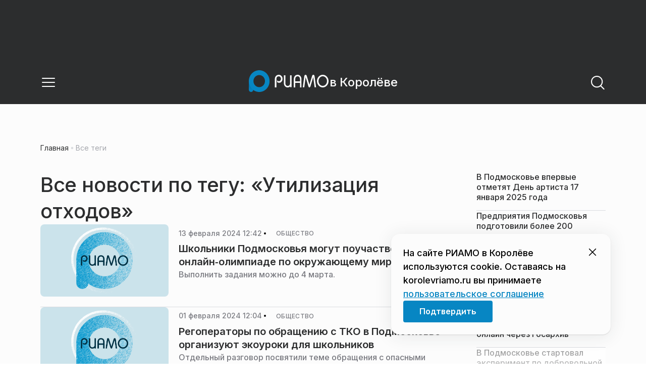

--- FILE ---
content_type: text/html; charset=utf-8
request_url: https://korolevriamo.ru/tag/utilizatsiya-othodov/
body_size: 30714
content:
<!DOCTYPE html><html lang="ru" class="__variable_6a5886"><head><meta charSet="utf-8"/><meta name="viewport" content="width=device-width, initial-scale=1, user-scalable=no"/><link rel="stylesheet" href="https://static.riamo.ru/_next/static/css/d0d5d7830224a9d0.css" data-precedence="next"/><link rel="stylesheet" href="https://static.riamo.ru/_next/static/css/b9deb6013e8ef6a8.css" data-precedence="next"/><link rel="stylesheet" href="https://static.riamo.ru/_next/static/css/c92bdbeb4018c0c9.css" data-precedence="next"/><link rel="stylesheet" href="https://static.riamo.ru/_next/static/css/8344d6f978701cf4.css" data-precedence="next"/><link rel="stylesheet" href="https://static.riamo.ru/_next/static/css/bdb44b41c8e9d99d.css" data-precedence="next"/><link rel="stylesheet" href="https://static.riamo.ru/_next/static/css/f0704ed91d54424e.css" data-precedence="next"/><link rel="stylesheet" href="https://static.riamo.ru/_next/static/css/aa7aecdbe932f12c.css" data-precedence="next"/><link rel="stylesheet" href="https://static.riamo.ru/_next/static/css/a9d1020506ae1f40.css" data-precedence="next"/><link rel="stylesheet" href="https://static.riamo.ru/_next/static/css/fa30d6ec5172a74d.css" data-precedence="next"/><link rel="stylesheet" href="https://static.riamo.ru/_next/static/css/1db9d498fb98fcc9.css" data-precedence="next"/><link rel="stylesheet" href="https://static.riamo.ru/_next/static/css/c8f8780f65fbf8ac.css" data-precedence="next"/><link rel="stylesheet" href="https://static.riamo.ru/_next/static/css/c8c639ebf7ad977a.css" data-precedence="next"/><link rel="stylesheet" href="https://static.riamo.ru/_next/static/css/ce7d264bb7f61b9d.css" data-precedence="next"/><link rel="stylesheet" href="https://static.riamo.ru/_next/static/css/0444a3fe7a4f7b39.css" data-precedence="next"/><link rel="stylesheet" href="https://static.riamo.ru/_next/static/css/74facd11a91e9d14.css" data-precedence="next"/><link rel="stylesheet" href="https://static.riamo.ru/_next/static/css/d98e60fa3c4319d6.css" data-precedence="next"/><link rel="stylesheet" href="https://static.riamo.ru/_next/static/css/b84622d5a92a746d.css" data-precedence="next"/><link rel="stylesheet" href="https://static.riamo.ru/_next/static/css/09d64aaabd3fd446.css" data-precedence="next"/><link rel="stylesheet" href="https://static.riamo.ru/_next/static/css/1988c1a80a788db8.css" data-precedence="next"/><link rel="stylesheet" href="https://static.riamo.ru/_next/static/css/caf27247a9b2c425.css" data-precedence="next"/><link rel="stylesheet" href="https://static.riamo.ru/_next/static/css/b902e8d60bd5d948.css" data-precedence="next"/><link rel="stylesheet" href="https://static.riamo.ru/_next/static/css/cc5909fa063b34d9.css" as="style" data-precedence="dynamic"/><link rel="stylesheet" href="https://static.riamo.ru/_next/static/css/9ee6813d1eed3dcc.css" as="style" data-precedence="dynamic"/><link rel="stylesheet" href="https://static.riamo.ru/_next/static/css/ad43e8e43bda7635.css" as="style" data-precedence="dynamic"/><link rel="stylesheet" href="https://static.riamo.ru/_next/static/css/54dda248ae0c2cd8.css" as="style" data-precedence="dynamic"/><link rel="stylesheet" href="https://static.riamo.ru/_next/static/css/305b62ececd13078.css" as="style" data-precedence="dynamic"/><link rel="stylesheet" href="https://static.riamo.ru/_next/static/css/53314ec9547aab1d.css" as="style" data-precedence="dynamic"/><link rel="stylesheet" href="https://static.riamo.ru/_next/static/css/f14bc97290792b7f.css" as="style" data-precedence="dynamic"/><link rel="stylesheet" href="https://static.riamo.ru/_next/static/css/a77ca4da5e625f4a.css" as="style" data-precedence="dynamic"/><link rel="stylesheet" href="https://static.riamo.ru/_next/static/css/cc317288d4956294.css" as="style" data-precedence="dynamic"/><link rel="stylesheet" href="https://static.riamo.ru/_next/static/css/849b48416e6464ec.css" as="style" data-precedence="dynamic"/><link rel="preload" as="script" fetchPriority="low" href="https://static.riamo.ru/_next/static/chunks/webpack-9d42b371ad548a5a.js"/><script src="https://static.riamo.ru/_next/static/chunks/0bded408-5bcedc20ffaffc6f.js" async=""></script><script src="https://static.riamo.ru/_next/static/chunks/6655-c1f89ffdfac2835c.js" async=""></script><script src="https://static.riamo.ru/_next/static/chunks/main-app-08a5b2d477c318c5.js" async=""></script><script src="https://static.riamo.ru/_next/static/chunks/6238-a1dbfd917e40e6e4.js" async=""></script><script src="https://static.riamo.ru/_next/static/chunks/6620-af96627c2912e9ca.js" async=""></script><script src="https://static.riamo.ru/_next/static/chunks/8195-cbc480fe15b6b3b8.js" async=""></script><script src="https://static.riamo.ru/_next/static/chunks/7769-1aa7771a703933a9.js" async=""></script><script src="https://static.riamo.ru/_next/static/chunks/app/%5Bdomain%5D/(root)/(withBreadcrumbs)/layout-1b729347e82bca03.js" async=""></script><script src="https://static.riamo.ru/_next/static/chunks/7454-85b87d6ae5c10c62.js" async=""></script><script src="https://static.riamo.ru/_next/static/chunks/5820-d6dba6a2e7e25462.js" async=""></script><script src="https://static.riamo.ru/_next/static/chunks/app/layout-33d7a73e617ac4f1.js" async=""></script><script src="https://static.riamo.ru/_next/static/chunks/317-232a4d56b008319e.js" async=""></script><script src="https://static.riamo.ru/_next/static/chunks/1379-24c130bf394a5831.js" async=""></script><script src="https://static.riamo.ru/_next/static/chunks/app/error-a536d526bb3b8c4e.js" async=""></script><script src="https://static.riamo.ru/_next/static/chunks/app/%5Bdomain%5D/(root)/not-found-586b23c28af73a61.js" async=""></script><script src="https://static.riamo.ru/_next/static/chunks/5815-95ba00a9e44b5d28.js" async=""></script><script src="https://static.riamo.ru/_next/static/chunks/app/%5Bdomain%5D/(root)/(withBreadcrumbs)/(withLastNews)/@lastnews/default-35c3f498ea777af8.js" async=""></script><script src="https://static.riamo.ru/_next/static/chunks/9708-8432d91a9a5482f9.js" async=""></script><script src="https://static.riamo.ru/_next/static/chunks/6918-53808072e4b91c03.js" async=""></script><script src="https://static.riamo.ru/_next/static/chunks/app/%5Bdomain%5D/(root)/layout-0f9a7857eda9ede0.js" async=""></script><script src="https://static.riamo.ru/_next/static/chunks/app/%5Bdomain%5D/(root)/error-bd327e31add5e4e5.js" async=""></script><script src="https://static.riamo.ru/_next/static/chunks/4732-9ceffe6d14fe497e.js" async=""></script><script src="https://static.riamo.ru/_next/static/chunks/9377-93bce75f35396c82.js" async=""></script><script src="https://static.riamo.ru/_next/static/chunks/4186-ba92eb9eb736f672.js" async=""></script><script src="https://static.riamo.ru/_next/static/chunks/1753-98c7371a7484bcfa.js" async=""></script><script src="https://static.riamo.ru/_next/static/chunks/6645-2f43f42bc9941eb7.js" async=""></script><script src="https://static.riamo.ru/_next/static/chunks/407-c469637ca69ee7cb.js" async=""></script><script src="https://static.riamo.ru/_next/static/chunks/2914-fe77516b18d512d6.js" async=""></script><script src="https://static.riamo.ru/_next/static/chunks/9719-07dd0826f7508652.js" async=""></script><script src="https://static.riamo.ru/_next/static/chunks/app/%5Bdomain%5D/(root)/page-8f22a347abb6aa5d.js" async=""></script><script src="https://static.riamo.ru/_next/static/chunks/4841-3d82afd15aa65287.js" async=""></script><script src="https://static.riamo.ru/_next/static/chunks/1240-de92ae463eacb171.js" async=""></script><script src="https://static.riamo.ru/_next/static/chunks/591-6c93e84bce6f7dd1.js" async=""></script><script src="https://static.riamo.ru/_next/static/chunks/4986-8a2b5d4829fafff2.js" async=""></script><script src="https://static.riamo.ru/_next/static/chunks/1872-dc61aebe6dac09d0.js" async=""></script><script src="https://static.riamo.ru/_next/static/chunks/app/%5Bdomain%5D/(root)/(withBreadcrumbs)/(withLastNews)/tag/%5Bslug%5D/page-07a4d71b1f52e8a3.js" async=""></script><link rel="preload" href="https://cdn.ampproject.org/v0/amp-analytics-0.1.js" as="script"/><link rel="preload" href="https://yandex.ru/ads/system/context.js" as="script"/><link rel="preload" href="https://yandex.ru/ads/system/adsdk.js" as="script"/><title>Утилизация отходов | Новости и статьи на сегодня | РИАМО в Королёве</title><meta name="description" content="Последние новости и статьи по теме «Утилизация отходов» на сайте РИАМО в Королёве"/><meta name="robots" content="index, follow"/><meta name="googlebot" content="index, follow, max-video-preview:-1, max-image-preview:large, max-snippet:-1"/><link rel="canonical" href="https://korolevriamo.ru/tag/utilizatsiya-othodov/"/><meta property="og:title" content="Утилизация отходов | Новости и статьи на сегодня | РИАМО в Королёве | Новости и статьи на сегодня | "/><meta property="og:description" content="Утилизация отходов | Новости и статьи на сегодня | РИАМО в Королёве | Свежие новости на сайте РИАМО в Королёве"/><meta property="og:url" content="https://korolevriamo.ru/category/utilizatsiya-othodov/"/><meta property="og:site_name" content="РИАМО в Королёве"/><meta property="og:locale" content="ru_ru"/><meta property="og:image" content="https://korolevriamo.ru/api/og/?title=%D0%A3%D1%82%D0%B8%D0%BB%D0%B8%D0%B7%D0%B0%D1%86%D0%B8%D1%8F%20%D0%BE%D1%82%D1%85%D0%BE%D0%B4%D0%BE%D0%B2%20%7C%20%D0%9D%D0%BE%D0%B2%D0%BE%D1%81%D1%82%D0%B8%20%D0%B8%20%D1%81%D1%82%D0%B0%D1%82%D1%8C%D0%B8%20%D0%BD%D0%B0%20%D1%81%D0%B5%D0%B3%D0%BE%D0%B4%D0%BD%D1%8F%20%7C%20%D0%A0%D0%98%D0%90%D0%9C%D0%9E%20%D0%B2%20%D0%9A%D0%BE%D1%80%D0%BE%D0%BB%D1%91%D0%B2%D0%B5&amp;desc=%D0%A1%D0%B2%D0%B5%D0%B6%D0%B8%D0%B5%20%D0%BD%D0%BE%D0%B2%D0%BE%D1%81%D1%82%D0%B8%20%D0%BD%D0%B0%20%D1%81%D0%B0%D0%B9%D1%82%D0%B5%20%D0%A0%D0%98%D0%90%D0%9C%D0%9E%20%D0%B2%20%D0%9A%D0%BE%D1%80%D0%BE%D0%BB%D1%91%D0%B2%D0%B5"/><meta property="og:image:width" content="1920"/><meta property="og:image:height" content="1080"/><meta property="og:image:alt" content="Утилизация отходов | Новости и статьи на сегодня | РИАМО в Королёве | Новости и статьи на сегодня | "/><meta property="og:type" content="website"/><meta name="twitter:card" content="summary_large_image"/><meta name="twitter:title" content="Утилизация отходов | Новости и статьи на сегодня | РИАМО в Королёве | Новости и статьи на сегодня | "/><meta name="twitter:description" content="Утилизация отходов | Новости и статьи на сегодня | РИАМО в Королёве | Свежие новости на сайте РИАМО в Королёве"/><meta name="twitter:image" content="https://korolevriamo.ru/api/og/?title=%D0%A3%D1%82%D0%B8%D0%BB%D0%B8%D0%B7%D0%B0%D1%86%D0%B8%D1%8F%20%D0%BE%D1%82%D1%85%D0%BE%D0%B4%D0%BE%D0%B2%20%7C%20%D0%9D%D0%BE%D0%B2%D0%BE%D1%81%D1%82%D0%B8%20%D0%B8%20%D1%81%D1%82%D0%B0%D1%82%D1%8C%D0%B8%20%D0%BD%D0%B0%20%D1%81%D0%B5%D0%B3%D0%BE%D0%B4%D0%BD%D1%8F%20%7C%20%D0%A0%D0%98%D0%90%D0%9C%D0%9E%20%D0%B2%20%D0%9A%D0%BE%D1%80%D0%BE%D0%BB%D1%91%D0%B2%D0%B5&amp;desc=%D0%A1%D0%B2%D0%B5%D0%B6%D0%B8%D0%B5%20%D0%BD%D0%BE%D0%B2%D0%BE%D1%81%D1%82%D0%B8%20%D0%BD%D0%B0%20%D1%81%D0%B0%D0%B9%D1%82%D0%B5%20%D0%A0%D0%98%D0%90%D0%9C%D0%9E%20%D0%B2%20%D0%9A%D0%BE%D1%80%D0%BE%D0%BB%D1%91%D0%B2%D0%B5"/><meta name="twitter:image:width" content="1920"/><meta name="twitter:image:height" content="1080"/><meta name="twitter:image:alt" content="Утилизация отходов | Новости и статьи на сегодня | РИАМО в Королёве | Новости и статьи на сегодня | "/><link rel="icon" href="/favicon.ico" type="image/x-icon" sizes="16x16"/><meta name="next-size-adjust"/><script src="https://static.riamo.ru/_next/static/chunks/polyfills-42372ed130431b0a.js" noModule=""></script></head><body><script>(self.__next_s=self.__next_s||[]).push([0,{"type":"text/javascript","children":"\r\n   (function(m,e,t,r,i,k,a){m[i]=m[i]||function(){(m[i].a=m[i].a||[]).push(arguments)};\r\n   m[i].l=1*new Date();\r\n   for (var j = 0; j < document.scripts.length; j++) {if (document.scripts[j].src === r) { return; }}\r\n   k=e.createElement(t),a=e.getElementsByTagName(t)[0],k.async=1,k.src=r,a.parentNode.insertBefore(k,a)})\r\n   (window, document, \"script\", \"https://mc.yandex.ru/metrika/tag.js\", \"ym\");\r\n\r\n   ym(36231645, \"init\", {\r\n        clickmap:true,\r\n        trackLinks:true,\r\n        accurateTrackBounce:true,\r\n        webvisor:true\r\n   });\r\n","id":"metrika-riamo-korolev"}])</script><noscript><div><img alt='' src='https://mc.yandex.ru/watch/36231645' style='position:absolute; left:-9999px;'></div></noscript><script>(self.__next_s=self.__next_s||[]).push([0,{"type":"text/javascript","children":"\r\nvar _tmr = window._tmr || (window._tmr = []);\r\n_tmr.push({id: \"2767624\", type: \"pageView\", start: (new Date()).getTime()});\r\n(function (d, w, id) {\r\n  if (d.getElementById(id)) return;\r\n  var ts = d.createElement(\"script\"); ts.type = \"text/javascript\"; ts.async = true; ts.id = id;\r\n  ts.src = (d.location.protocol == \"https:\" ? \"https:\" : \"http:\") + \"//top-fwz1.mail.ru/js/code.js\";\r\n  var f = function () {var s = d.getElementsByTagName(\"script\")[0]; s.parentNode.insertBefore(ts, s);};\r\n  if (w.opera == \"[object Opera]\") { d.addEventListener(\"DOMContentLoaded\", f, false); } else { f(); }\r\n})(document, window, \"topmailru-code\");\r\n","id":"mail-riamo-korolev"}])</script><noscript><div style='position:absolute;left:-10000px;'>
<img alt='Рейтинг@Mail.ru' height='1' src='//top-fwz1.mail.ru/counter?id=2767624;js=na' style='border:0;' width='1'>
</div></noscript><script>(self.__next_s=self.__next_s||[]).push([0,{"children":"\nnew Image().src = \"https://counter.yadro.ru/hit?r\"+\nescape(document.referrer)+((typeof(screen)==\"undefined\")?\"\":\n\";s\"+screen.width+\"*\"+screen.height+\"*\"+(screen.colorDepth?\nscreen.colorDepth:screen.pixelDepth))+\";u\"+escape(document.URL)+\n\";h\"+escape(document.title.substring(0,150))+\n\";\"+Math.random();","id":"HeadScript_112_1"}])</script><script>(self.__next_s=self.__next_s||[]).push(["https://cdn.ampproject.org/v0/amp-analytics-0.1.js",{"async":true,"custom-element":"amp-analytics","id":"HeadScript_112_2"}])</script><amp-analytics id="analytics_liveinternet"><script>(self.__next_s=self.__next_s||[]).push([0,{"type":"application/json","children":"{\n \"requests\": {\n   \"pageview\": \"https://counter.yadro.ru/hit?u${ampdocUrl};r${documentReferrer};s${screenWidth}*${screenHeight}*32;h${title};${random}\"\n },\n \"triggers\": {\n  \"track pageview\": {\n   \"on\": \"visible\",\n   \"request\": \"pageview\"\n  }\n }\n}","id":"HeadScript_112_3"}])</script></amp-analytics><script>(self.__next_s=self.__next_s||[]).push(["https://yandex.ru/ads/system/context.js",{"async":true,"id":"adfox2"}])</script><script>(self.__next_s=self.__next_s||[]).push([0,{"children":"window.yaContextCb = window.yaContextCb || []","id":"adfox1"}])</script><script>(self.__next_s=self.__next_s||[]).push(["https://yandex.ru/ads/system/adsdk.js",{}])</script><div class="_1vyk8ks3"><div class="_1vyk8ks8 _1vyk8ks6"></div><!--$--><header class="_1fvof7f7 _1fvof7f1" id="header_sticky"><div class="_1fvof7f2"><button type="button" class="_1wm689p4 _1wm689p3 _1wm689pf _1wm689pd _1wm689pa "><svg width="1em" height="1em" viewBox="0 0 24 24" fill="none" xmlns="http://www.w3.org/2000/svg"><path fill-rule="evenodd" clip-rule="evenodd" d="M2.25 6A.75.75 0 0 1 3 5.25h18a.75.75 0 0 1 0 1.5H3A.75.75 0 0 1 2.25 6ZM2.25 12a.75.75 0 0 1 .75-.75h18a.75.75 0 0 1 0 1.5H3a.75.75 0 0 1-.75-.75ZM2.25 18a.75.75 0 0 1 .75-.75h18a.75.75 0 0 1 0 1.5H3a.75.75 0 0 1-.75-.75Z" fill="currentColor"></path></svg></button><div class="_1fvof7f6"><div class="_1fvof7f8"><a class="xtn0kl0" href="/"><div class="_1j9v8300"><div class="_1j9v8303"><svg xmlns="http://www.w3.org/2000/svg" width="100%" height="100%" viewBox="0 0 163 45" fill="none"><path fill="url(#a)" d="M4.49 44C2.012 44 0 41.888 0 39.286V21.993c0-2.602 2.012-4.714 4.49-4.714 2.485 0 4.49 2.112 4.49 4.714v17.293C8.98 41.888 6.968 44 4.49 44Z"></path><path fill="#0786C3" d="M20.953 0C9.378 0 0 9.847 0 22s9.378 22 20.953 22 20.953-9.847 20.953-22S32.521 0 20.953 0Zm0 34.24c-6.44 0-11.657-5.479-11.657-12.24S14.513 9.76 20.953 9.76 32.611 15.24 32.611 22c0 6.762-5.218 12.24-11.658 12.24Z"></path><path fill="#FCFCFC" d="M52.508 19.579c0-1.564.073-2.78.2-3.669.127-.888.455-1.776.964-2.664 1.491-2.703 3.71-4.035 6.693-4.035 2.145 0 3.982.791 5.492 2.394 1.528 1.583 2.273 3.514 2.273 5.773 0 2.085-.636 3.957-1.927 5.58-1.274 1.621-2.82 2.432-4.62 2.432-.891 0-1.691-.077-2.364-.27a4.985 4.985 0 0 1-1.837-.888l-.564-4.016a4.73 4.73 0 0 0 1.692 1.428c.709.367 1.436.56 2.182.56 1.182 0 2.182-.482 2.983-1.428.8-.946 1.218-2.105 1.218-3.476 0-1.37-.455-2.529-1.346-3.494-.891-.965-1.982-1.429-3.273-1.429-1.4 0-2.528.502-3.365 1.525-.837 1.004-1.255 2.395-1.255 4.17v16.72h-3.146V19.58ZM73.73 25.227c0 4.345 1.594 6.526 4.815 6.526 1.455 0 2.65-.54 3.568-1.622.832-.988 1.247-2.126 1.247-3.43V10.142h2.996v24.22H83.36v-1.957c-.364.745-1.004 1.324-1.957 1.752a6.898 6.898 0 0 1-2.858.634c-2.338 0-4.226-.839-5.663-2.517-1.438-1.678-2.148-3.99-2.148-6.899V10.125h2.996v15.102ZM103.336 34.792v-9.107h-9.64v9.107h-3V19.014c0-3.055.71-5.452 2.15-7.193 1.44-1.74 3.33-2.61 5.67-2.61 2.341 0 4.213.87 5.652 2.61 1.44 1.74 2.15 4.138 2.15 7.193v15.778h-2.999.017Zm-4.82-22.468c-1.543 0-2.74.56-3.572 1.702-.832 1.14-1.248 2.823-1.248 5.066v3.422h9.64v-3.422c0-4.506-1.612-6.768-4.82-6.768ZM108.941 34.466l3.05-22.204c.276-2.034 1.103-3.051 2.518-3.051 1.231 0 2.095.825 2.555 2.495l5.329 17.77 5.311-17.77c.46-1.67 1.324-2.495 2.555-2.495 1.415 0 2.242 1.017 2.518 3.051l3.051 22.204h-3.051l-2.72-20.534-5.477 18.327c-.533 1.689-1.268 2.533-2.187 2.533-.533 0-.955-.192-1.305-.595-.33-.383-.643-1.036-.918-1.938l-5.477-18.327-2.683 20.534h-3.088.019ZM137.563 21.983c0-3.445 1.172-6.434 3.498-8.965 2.325-2.55 5.077-3.807 8.237-3.807s5.983 1.256 8.273 3.769c2.29 2.512 3.426 5.52 3.426 9.003 0 3.483-1.136 6.452-3.426 9.003-2.29 2.55-5.042 3.806-8.273 3.806s-5.912-1.256-8.237-3.787c-2.326-2.513-3.498-5.54-3.498-9.041v.019Zm3.143-.038c0 2.588.834 4.853 2.521 6.795 1.668 1.941 3.692 2.912 6.071 2.912 2.379 0 4.385-.971 6.054-2.912 1.668-1.942 2.503-4.207 2.503-6.795 0-2.59-.835-4.816-2.503-6.758-1.669-1.94-3.675-2.912-6.054-2.912-2.379 0-4.367.971-6.054 2.893-1.686 1.923-2.538 4.188-2.538 6.796v-.02Z"></path><defs><linearGradient id="a" x1="20.953" x2="20.953" y1="44" y2="-0.012" gradientUnits="userSpaceOnUse"><stop stop-color="#0786C3"></stop><stop offset="0.12" stop-color="#0681BD"></stop><stop offset="0.29" stop-color="#0674AC"></stop><stop offset="0.47" stop-color="#045F91"></stop><stop offset="0.67" stop-color="#03426B"></stop><stop offset="0.88" stop-color="#011D3B"></stop><stop offset="1" stop-color="#00051D"></stop></linearGradient><linearGradient id="b" x1="20.9187" y1="35" x2="20.9187" y2="-0.00944243" gradientUnits="userSpaceOnUse"><stop stop-color="#7E7E7E"></stop><stop offset="1" stop-color="#00051D"></stop></linearGradient></defs></svg></div><span class="_1j9v8301">в Королёве</span></div></a></div></div><div class="_12u3f1e0"><button type="button" class="_1wm689p4 _1wm689p3 _1wm689pf _1wm689pd _1wm689pa "><svg width="1em" height="1em" viewBox="0 0 24 24" fill="none" xmlns="http://www.w3.org/2000/svg"><path fill-rule="evenodd" clip-rule="evenodd" d="M11 3.75a7.25 7.25 0 1 0 0 14.5 7.25 7.25 0 0 0 0-14.5ZM2.25 11a8.75 8.75 0 1 1 17.5 0 8.75 8.75 0 0 1-17.5 0Z" fill="currentColor"></path><path fill-rule="evenodd" clip-rule="evenodd" d="M15.97 16.428a.75.75 0 0 1 1.06 0l5 5a.75.75 0 1 1-1.06 1.06l-5-5a.75.75 0 0 1 0-1.06Z" fill="currentColor"></path></svg></button></div></div></header><!--/$--><div class="_1vyk8ks9"></div><main class="_1vyk8ksb _1vyk8ksa _1vyk8ks5"> <!-- --><div class="_3gsgzd0"><div class="apdk2q0"></div></div><div class="e7p3b82 e7p3b80"><div class="e7p3b81"><div class="_1gwt9311"><h1 class="_17yn96e0">Все новости по тегу: «Утилизация отходов»</h1><script type="application/ld+json">{"@context":"https://schema.org","@type":"TagPage","name":"Утилизация отходов","description":"Новости и статьи по теме «Утилизация отходов» на сайте РИАМО в Королёве","url":"https://korolevriamo.rutag/utilizatsiya-othodov/","inLanguage":"ru-RU","isPartOf":{"@type":"WebSite","name":"РИАМО в Королёве","url":"https://korolevriamo.ru"},"numberOfItems":104}</script><div class="_12mv6bx1 _12mv6bx0 _12mv6bx7"><article class="f41hwm3 f41hwm2 f41hwm8 f41hwm7"><div class="f41hwme f41hwmd f41hwm1"><div class="_145xwvv1"><div class="  wp347i4 wp347i3 wp347i5 wp347i9 wp347ie"><img alt="Нет изображения" loading="lazy" width="1920" height="1080" decoding="async" data-nimg="1" class="wp347ii" style="color:transparent" src="https://static.riamo.ru/_next/static/media/dummy.6872a7a4.png"/></div></div></div><div class="_12mv6bx1 _12mv6bx0 _12mv6bx3"><div class="_196stya1 _196stya0 f41hwmb"><time class="f41hwma xtn0kl0" dateTime="2024-02-13T12:42+0300">13 февраля 2024 12:42</time><svg width="1em" height="1em" viewBox="0 0 24 24" fill="none" xmlns="http://www.w3.org/2000/svg" class="f41hwm9"><circle cx="12" cy="12" r="4" fill="currentColor"></circle></svg><span><a class="f41hwmc xtn0kl1 xtn0kl0 xtn0kl1x _1maqkdn1 _1maqkdn0 _1maqkdno _1maqkdn3 _1maqkdnb _1maqkdn8 _1maqkdn2" href="/category/obschestvo/"><span class="xtn0kl1 xtn0kl0 xtn0klx xtn0kl1l xtn0kl1h xtn0kl1q">Общество</span></a></span></div><a href="/news/obschestvo/shkolniki-podmoskovya-mogut-pouchastvovat-v-onlajn-olimpiade-po-okruzhayuschemu-miru"><h3 class="f41hwmg xtn0kl1 xtn0kl0 xtn0kl1w">Школьники Подмосковья могут поучаствовать в онлайн‑олимпиаде по окружающему миру</h3></a><h4 class="f41hwmh xtn0kl1 xtn0kl0 xtn0kl1u">Выполнить задания можно до 4 марта.</h4></div></article><article class="f41hwm3 f41hwm2 f41hwm8 f41hwm7"><div class="f41hwme f41hwmd f41hwm1"><div class="_145xwvv1"><div class="  wp347i4 wp347i3 wp347i5 wp347i9 wp347ie"><img alt="Нет изображения" loading="lazy" width="1920" height="1080" decoding="async" data-nimg="1" class="wp347ii" style="color:transparent" src="https://static.riamo.ru/_next/static/media/dummy.6872a7a4.png"/></div></div></div><div class="_12mv6bx1 _12mv6bx0 _12mv6bx3"><div class="_196stya1 _196stya0 f41hwmb"><time class="f41hwma xtn0kl0" dateTime="2024-02-01T12:04+0300">01 февраля 2024 12:04</time><svg width="1em" height="1em" viewBox="0 0 24 24" fill="none" xmlns="http://www.w3.org/2000/svg" class="f41hwm9"><circle cx="12" cy="12" r="4" fill="currentColor"></circle></svg><span><a class="f41hwmc xtn0kl1 xtn0kl0 xtn0kl1x _1maqkdn1 _1maqkdn0 _1maqkdno _1maqkdn3 _1maqkdnb _1maqkdn8 _1maqkdn2" href="/category/obschestvo/"><span class="xtn0kl1 xtn0kl0 xtn0klx xtn0kl1l xtn0kl1h xtn0kl1q">Общество</span></a></span></div><a href="/news/obschestvo/regoperatory-po-obrascheniyu-s-tko-v-podmoskove-organizuyut-ekouroki-dlya-shkolnikov"><h3 class="f41hwmg xtn0kl1 xtn0kl0 xtn0kl1w">Регоператоры по обращению с ТКО в Подмосковье организуют экоуроки для школьников</h3></a><h4 class="f41hwmh xtn0kl1 xtn0kl0 xtn0kl1u">Отдельный разговор посвятили теме обращения с опасными отходами, к которым относятся батарейки, ртутные градусники и энергосберегающие ртутные лампы.</h4></div></article><article class="f41hwm3 f41hwm2 f41hwm8 f41hwm7"><div class="f41hwme f41hwmd f41hwm1"><div class="_145xwvv1"><div class="  wp347i4 wp347i3 wp347i5 wp347i9 wp347ie"><img alt="Нет изображения" loading="lazy" width="1920" height="1080" decoding="async" data-nimg="1" class="wp347ii" style="color:transparent" src="https://static.riamo.ru/_next/static/media/dummy.6872a7a4.png"/></div></div></div><div class="_12mv6bx1 _12mv6bx0 _12mv6bx3"><div class="_196stya1 _196stya0 f41hwmb"><time class="f41hwma xtn0kl0" dateTime="2024-01-31T12:26+0300">31 января 2024 12:26</time><svg width="1em" height="1em" viewBox="0 0 24 24" fill="none" xmlns="http://www.w3.org/2000/svg" class="f41hwm9"><circle cx="12" cy="12" r="4" fill="currentColor"></circle></svg><span><a class="f41hwmc xtn0kl1 xtn0kl0 xtn0kl1x _1maqkdn1 _1maqkdn0 _1maqkdno _1maqkdn3 _1maqkdnb _1maqkdn8 _1maqkdn2" href="/category/obschestvo/"><span class="xtn0kl1 xtn0kl0 xtn0klx xtn0kl1l xtn0kl1h xtn0kl1q">Общество</span></a></span></div><a href="/news/obschestvo/podmoskove-vydelilo-okrugam-pochti-190-mln-rub-na-uborku-musora-v-lesah-v-2024-g"><h3 class="f41hwmg xtn0kl1 xtn0kl0 xtn0kl1w">Подмосковье выделило округам почти 190 млн руб на уборку мусора в лесах в 2024 г</h3></a><h4 class="f41hwmh xtn0kl1 xtn0kl0 xtn0kl1u">По итогам прошлого года было ликвидировано 1 172 навала мусора в лесах Подмосковья объемом более 126 373 куб. м.</h4></div></article><article class="f41hwm3 f41hwm2 f41hwm8 f41hwm7"><div class="f41hwme f41hwmd f41hwm1"><div class="_145xwvv1"><div class="  wp347i4 wp347i3 wp347i5 wp347i9 wp347ie"><img alt="Нет изображения" loading="lazy" width="1920" height="1080" decoding="async" data-nimg="1" class="wp347ii" style="color:transparent" src="https://static.riamo.ru/_next/static/media/dummy.6872a7a4.png"/></div></div></div><div class="_12mv6bx1 _12mv6bx0 _12mv6bx3"><div class="_196stya1 _196stya0 f41hwmb"><time class="f41hwma xtn0kl0" dateTime="2023-12-11T14:58+0300">11 декабря 2023 14:58</time><svg width="1em" height="1em" viewBox="0 0 24 24" fill="none" xmlns="http://www.w3.org/2000/svg" class="f41hwm9"><circle cx="12" cy="12" r="4" fill="currentColor"></circle></svg><span><a class="f41hwmc xtn0kl1 xtn0kl0 xtn0kl1x _1maqkdn1 _1maqkdn0 _1maqkdno _1maqkdn3 _1maqkdnb _1maqkdn8 _1maqkdn2" href="/category/obschestvo/"><span class="xtn0kl1 xtn0kl0 xtn0klx xtn0kl1l xtn0kl1h xtn0kl1q">Общество</span></a></span></div><a href="/news/obschestvo/v-2024-godu-v-podmoskove-nachnet-rabotu-zavod-po-pererabotke-musora-v-elektroenergiyu"><h3 class="f41hwmg xtn0kl1 xtn0kl0 xtn0kl1w">В 2024 году в Подмосковье начнет работу завод по переработке мусора в электроэнергию</h3></a><h4 class="f41hwmh xtn0kl1 xtn0kl0 xtn0kl1u">Мощность завода – 700 тысяч тонн отходов в год.</h4></div></article><article class="f41hwm3 f41hwm2 f41hwm8 f41hwm7"><div class="f41hwme f41hwmd f41hwm1"><div class="_145xwvv1"><div class="  wp347i4 wp347i3 wp347i5 wp347i9 wp347ie"><img alt="Нет изображения" loading="lazy" width="1920" height="1080" decoding="async" data-nimg="1" class="wp347ii" style="color:transparent" src="https://static.riamo.ru/_next/static/media/dummy.6872a7a4.png"/></div></div></div><div class="_12mv6bx1 _12mv6bx0 _12mv6bx3"><div class="_196stya1 _196stya0 f41hwmb"><time class="f41hwma xtn0kl0" dateTime="2023-12-09T17:52+0300">09 декабря 2023 17:52</time><svg width="1em" height="1em" viewBox="0 0 24 24" fill="none" xmlns="http://www.w3.org/2000/svg" class="f41hwm9"><circle cx="12" cy="12" r="4" fill="currentColor"></circle></svg><span><a class="f41hwmc xtn0kl1 xtn0kl0 xtn0kl1x _1maqkdn1 _1maqkdn0 _1maqkdno _1maqkdn3 _1maqkdnb _1maqkdn8 _1maqkdn2" href="/category/obschestvo/"><span class="xtn0kl1 xtn0kl0 xtn0klx xtn0kl1l xtn0kl1h xtn0kl1q">Общество</span></a></span></div><a href="/news/obschestvo/delegatsiya-minzhkh-podmoskovya-posetila-predpriyatie-po-pererabotke-batareek-v-chelyabinske"><h3 class="f41hwmg xtn0kl1 xtn0kl0 xtn0kl1w">Делегация МинЖКХ Подмосковья посетила предприятие по переработке батареек в Челябинске</h3></a><h4 class="f41hwmh xtn0kl1 xtn0kl0 xtn0kl1u">На производстве используется эффективный момент способ утилизации батареек: 94,4% материалов марганцево‑цинковых батареек снова становятся ресурсами.</h4></div></article><article class="f41hwm3 f41hwm2 f41hwm8 f41hwm7"><div class="f41hwme f41hwmd f41hwm1"><div class="_145xwvv1"><div class="  wp347i4 wp347i3 wp347i5 wp347i9 wp347ie"><img alt="Нет изображения" loading="lazy" width="1920" height="1080" decoding="async" data-nimg="1" class="wp347ii" style="color:transparent" src="https://static.riamo.ru/_next/static/media/dummy.6872a7a4.png"/></div></div></div><div class="_12mv6bx1 _12mv6bx0 _12mv6bx3"><div class="_196stya1 _196stya0 f41hwmb"><time class="f41hwma xtn0kl0" dateTime="2023-11-16T12:16+0300">16 ноября 2023 12:16</time><svg width="1em" height="1em" viewBox="0 0 24 24" fill="none" xmlns="http://www.w3.org/2000/svg" class="f41hwm9"><circle cx="12" cy="12" r="4" fill="currentColor"></circle></svg><span><a class="f41hwmc xtn0kl1 xtn0kl0 xtn0kl1x _1maqkdn1 _1maqkdn0 _1maqkdno _1maqkdn3 _1maqkdnb _1maqkdn8 _1maqkdn2" href="/category/obschestvo/"><span class="xtn0kl1 xtn0kl0 xtn0klx xtn0kl1l xtn0kl1h xtn0kl1q">Общество</span></a></span></div><a href="/news/obschestvo/kontejnernuyu-ploschadku-v-sergievo-posadskom-okruge-priveli-v-poryadok"><h3 class="f41hwmg xtn0kl1 xtn0kl0 xtn0kl1w">Контейнерную площадку в Сергиево‑Посадском округе привели в порядок</h3></a><h4 class="f41hwmh xtn0kl1 xtn0kl0 xtn0kl1u">График вывоза отходов изменили на ежедневный.</h4></div></article><article class="f41hwm3 f41hwm2 f41hwm8 f41hwm7"><div class="f41hwme f41hwmd f41hwm1"><div class="_145xwvv1"><div class="  wp347i4 wp347i3 wp347i5 wp347i9 wp347ie"><img alt="Нет изображения" loading="lazy" width="1920" height="1080" decoding="async" data-nimg="1" class="wp347ii" style="color:transparent" src="https://static.riamo.ru/_next/static/media/dummy.6872a7a4.png"/></div></div></div><div class="_12mv6bx1 _12mv6bx0 _12mv6bx3"><div class="_196stya1 _196stya0 f41hwmb"><time class="f41hwma xtn0kl0" dateTime="2023-09-29T18:52+0300">29 сентября 2023 18:52</time><svg width="1em" height="1em" viewBox="0 0 24 24" fill="none" xmlns="http://www.w3.org/2000/svg" class="f41hwm9"><circle cx="12" cy="12" r="4" fill="currentColor"></circle></svg><span><a class="f41hwmc xtn0kl1 xtn0kl0 xtn0kl1x _1maqkdn1 _1maqkdn0 _1maqkdno _1maqkdn3 _1maqkdnb _1maqkdn8 _1maqkdn2" href="/category/obschestvo/"><span class="xtn0kl1 xtn0kl0 xtn0klx xtn0kl1l xtn0kl1h xtn0kl1q">Общество</span></a></span></div><a href="/news/obschestvo/indeks-promyshlennogo-proizvodstva-v-podmoskove-sostavil-112-v-2023-godu"><h3 class="f41hwmg xtn0kl1 xtn0kl0 xtn0kl1w">Индекс промышленного производства в Подмосковье составил 112% в 2023 году</h3></a><h4 class="f41hwmh xtn0kl1 xtn0kl0 xtn0kl1u">Индекс обрабатывающего производства составил 113,8%.</h4></div></article><article class="f41hwm3 f41hwm2 f41hwm8 f41hwm7"><div class="f41hwme f41hwmd f41hwm1"><div class="_145xwvv1"><div class="  wp347i4 wp347i3 wp347i5 wp347i9 wp347ie"><img alt="Нет изображения" loading="lazy" width="1920" height="1080" decoding="async" data-nimg="1" class="wp347ii" style="color:transparent" src="https://static.riamo.ru/_next/static/media/dummy.6872a7a4.png"/></div></div></div><div class="_12mv6bx1 _12mv6bx0 _12mv6bx3"><div class="_196stya1 _196stya0 f41hwmb"><time class="f41hwma xtn0kl0" dateTime="2023-06-29T12:20+0300">29 июня 2023 12:20</time><svg width="1em" height="1em" viewBox="0 0 24 24" fill="none" xmlns="http://www.w3.org/2000/svg" class="f41hwm9"><circle cx="12" cy="12" r="4" fill="currentColor"></circle></svg><span><a class="f41hwmc xtn0kl1 xtn0kl0 xtn0kl1x _1maqkdn1 _1maqkdn0 _1maqkdno _1maqkdn3 _1maqkdnb _1maqkdn8 _1maqkdn2" href="/category/obschestvo/"><span class="xtn0kl1 xtn0kl0 xtn0klx xtn0kl1l xtn0kl1h xtn0kl1q">Общество</span></a></span></div><a href="/news/obschestvo/indeks-promproizvodstva-v-podmoskove-vyros-na-11-6"><h3 class="f41hwmg xtn0kl1 xtn0kl0 xtn0kl1w">Индекс промпроизводства в Подмосковье вырос на 11,6%</h3></a><h4 class="f41hwmh xtn0kl1 xtn0kl0 xtn0kl1u">В обрабатывающих производствах этот показатель увеличился на 13,7%.</h4></div></article><article class="f41hwm3 f41hwm2 f41hwm8 f41hwm7"><div class="f41hwme f41hwmd f41hwm1"><div class="_145xwvv1"><div class="  wp347i4 wp347i3 wp347i5 wp347i9 wp347ie"><img alt="Нет изображения" loading="lazy" width="1920" height="1080" decoding="async" data-nimg="1" class="wp347ii" style="color:transparent" src="https://static.riamo.ru/_next/static/media/dummy.6872a7a4.png"/></div></div></div><div class="_12mv6bx1 _12mv6bx0 _12mv6bx3"><div class="_196stya1 _196stya0 f41hwmb"><time class="f41hwma xtn0kl0" dateTime="2023-06-16T16:14+0300">16 июня 2023 16:14</time><svg width="1em" height="1em" viewBox="0 0 24 24" fill="none" xmlns="http://www.w3.org/2000/svg" class="f41hwm9"><circle cx="12" cy="12" r="4" fill="currentColor"></circle></svg><span><a class="f41hwmc xtn0kl1 xtn0kl0 xtn0kl1x _1maqkdn1 _1maqkdn0 _1maqkdno _1maqkdn3 _1maqkdnb _1maqkdn8 _1maqkdn2" href="/category/obschestvo/"><span class="xtn0kl1 xtn0kl0 xtn0klx xtn0kl1l xtn0kl1h xtn0kl1q">Общество</span></a></span></div><a href="/news/obschestvo/podmoskove-podelilos-opytom-v-sfere-obrascheniya-tko-s-regoperatorami-iz-treh-sub-ektov-rf"><h3 class="f41hwmg xtn0kl1 xtn0kl0 xtn0kl1w">Подмосковье поделилось опытом в сфере обращения ТКО с регоператорами из трех субъектов РФ</h3></a><h4 class="f41hwmh xtn0kl1 xtn0kl0 xtn0kl1u">Гостей интересовал передовой опыт, применение новейших технологий, используемых при сортировке и переработке твердых коммунальных отходов.</h4></div></article><article class="f41hwm3 f41hwm2 f41hwm8 f41hwm7"><div class="f41hwme f41hwmd f41hwm1"><div class="_145xwvv1"><div class="  wp347i4 wp347i3 wp347i5 wp347i9 wp347ie"><img alt="Нет изображения" loading="lazy" width="1920" height="1080" decoding="async" data-nimg="1" class="wp347ii" style="color:transparent" src="https://static.riamo.ru/_next/static/media/dummy.6872a7a4.png"/></div></div></div><div class="_12mv6bx1 _12mv6bx0 _12mv6bx3"><div class="_196stya1 _196stya0 f41hwmb"><time class="f41hwma xtn0kl0" dateTime="2023-05-31T20:11+0300">31 мая 2023 20:11</time><svg width="1em" height="1em" viewBox="0 0 24 24" fill="none" xmlns="http://www.w3.org/2000/svg" class="f41hwm9"><circle cx="12" cy="12" r="4" fill="currentColor"></circle></svg><span><a class="f41hwmc xtn0kl1 xtn0kl0 xtn0kl1x _1maqkdn1 _1maqkdn0 _1maqkdno _1maqkdn3 _1maqkdnb _1maqkdn8 _1maqkdn2" href="/category/obschestvo/"><span class="xtn0kl1 xtn0kl0 xtn0klx xtn0kl1l xtn0kl1h xtn0kl1q">Общество</span></a></span></div><a href="/news/obschestvo/bolee-2-mln-t-makulatury-sobrali-v-podmoskove-s-2019-goda-i-napravili-na-pererabotku"><h3 class="f41hwmg xtn0kl1 xtn0kl0 xtn0kl1w">Более 2 млн т макулатуры собрали в Подмосковье с 2019 года и направили на переработку</h3></a><h4 class="f41hwmh xtn0kl1 xtn0kl0 xtn0kl1u">Актуальную информацию о раздельном сборе твердых бытовых отходов каждый житель Московской области может отслеживать на сайте Двабака.рф.</h4></div></article><article class="f41hwm3 f41hwm2 f41hwm8 f41hwm7"><div class="f41hwme f41hwmd f41hwm1"><div class="_145xwvv1"><div class="  wp347i4 wp347i3 wp347i5 wp347i9 wp347ie"><img alt="Нет изображения" loading="lazy" width="1920" height="1080" decoding="async" data-nimg="1" class="wp347ii" style="color:transparent" src="https://static.riamo.ru/_next/static/media/dummy.6872a7a4.png"/></div></div></div><div class="_12mv6bx1 _12mv6bx0 _12mv6bx3"><div class="_196stya1 _196stya0 f41hwmb"><time class="f41hwma xtn0kl0" dateTime="2023-05-30T10:00+0300">30 мая 2023 10:00</time><svg width="1em" height="1em" viewBox="0 0 24 24" fill="none" xmlns="http://www.w3.org/2000/svg" class="f41hwm9"><circle cx="12" cy="12" r="4" fill="currentColor"></circle></svg><span><a class="f41hwmc xtn0kl1 xtn0kl0 xtn0kl1x _1maqkdn1 _1maqkdn0 _1maqkdno _1maqkdn3 _1maqkdnb _1maqkdn8 _1maqkdn2" href="/category/ekonomika/"><span class="xtn0kl1 xtn0kl0 xtn0klx xtn0kl1l xtn0kl1h xtn0kl1q">Экономика</span></a></span></div><a href="/news/ekonomika/v-yanvare-aprele-2023-goda-indeks-promyshlennogo-proizvodstva-v-podmoskove-sostavil-105-8"><h3 class="f41hwmg xtn0kl1 xtn0kl0 xtn0kl1w">В январе‑апреле 2023 года индекс промышленного производства в Подмосковье составил 105,8%</h3></a><h4 class="f41hwmh xtn0kl1 xtn0kl0 xtn0kl1u">Среди обрабатывающих производств в числе лидеров оказались производство чугуна, стали и ферросплавов.</h4></div></article><article class="f41hwm3 f41hwm2 f41hwm8 f41hwm7"><div class="f41hwme f41hwmd f41hwm1"><div class="_145xwvv1"><div class="  wp347i4 wp347i3 wp347i5 wp347i9 wp347ie"><img alt="Нет изображения" loading="lazy" width="1920" height="1080" decoding="async" data-nimg="1" class="wp347ii" style="color:transparent" src="https://static.riamo.ru/_next/static/media/dummy.6872a7a4.png"/></div></div></div><div class="_12mv6bx1 _12mv6bx0 _12mv6bx3"><div class="_196stya1 _196stya0 f41hwmb"><time class="f41hwma xtn0kl0" dateTime="2023-05-12T15:15+0300">12 мая 2023 15:15</time><svg width="1em" height="1em" viewBox="0 0 24 24" fill="none" xmlns="http://www.w3.org/2000/svg" class="f41hwm9"><circle cx="12" cy="12" r="4" fill="currentColor"></circle></svg><span><a class="f41hwmc xtn0kl1 xtn0kl0 xtn0kl1x _1maqkdn1 _1maqkdn0 _1maqkdno _1maqkdn3 _1maqkdnb _1maqkdn8 _1maqkdn2" href="/category/obschestvo/"><span class="xtn0kl1 xtn0kl0 xtn0klx xtn0kl1l xtn0kl1h xtn0kl1q">Общество</span></a></span></div><a href="/news/obschestvo/bolee-10-mln-tonn-vtorichnyh-materialnyh-resursov-napravili-na-pererabotku-v-podmoskove"><h3 class="f41hwmg xtn0kl1 xtn0kl0 xtn0kl1w">Более 10 млн тонн вторичных материальных ресурсов направили на переработку в Подмосковье</h3></a><h4 class="f41hwmh xtn0kl1 xtn0kl0 xtn0kl1u">Для обеспечения современного подхода по утилизации отходов созданы 11 высокотехнологичных комплексов по переработке ТКО.</h4></div></article></div><div class="_17888y0"><div class="_12mv6bx1 _12mv6bx0 _12mv6bx7 _12mv6bxj"><div></div><nav class="kqs2fa6"><a class="kqs2fa4 kqs2fa3 kqs2fa0 kqs2fa5" aria-disabled="true" rel="nofollow" href="?page=0"><svg width="1em" height="1em" viewBox="0 0 24 24" fill="none" xmlns="http://www.w3.org/2000/svg"><path fill-rule="evenodd" clip-rule="evenodd" d="M14.22 5.47a.75.75 0 0 1 1.06 0L21.81 12l-6.53 6.53a.75.75 0 1 1-1.06-1.06l4.72-4.72H2.75a.75.75 0 0 1 0-1.5h16.19l-4.72-4.72a.75.75 0 0 1 0-1.06Z" fill="currentColor"></path></svg></a><ul class="kqs2fa7"><li class="kqs2fa1 kqs2fa0 kqs2fa2"><a href="?page=1">1</a></li><li class="kqs2fa1 kqs2fa0"><a href="?page=2">2</a></li><li class="kqs2fa1 kqs2fa0"><a href="?page=3">3</a></li><li class="kqs2fa0" style="padding:0px">...</li><li class="kqs2fa1 kqs2fa0"><a href="?page=9">9</a></li></ul><a class="kqs2fa4 kqs2fa3 kqs2fa0" aria-disabled="false" rel="next" href="?page=2"><svg width="1em" height="1em" viewBox="0 0 24 24" fill="none" xmlns="http://www.w3.org/2000/svg"><path fill-rule="evenodd" clip-rule="evenodd" d="M14.22 5.47a.75.75 0 0 1 1.06 0L21.81 12l-6.53 6.53a.75.75 0 1 1-1.06-1.06l4.72-4.72H2.75a.75.75 0 0 1 0-1.5h16.19l-4.72-4.72a.75.75 0 0 1 0-1.06Z" fill="currentColor"></path></svg></a></nav><button class="hed87v1 hed87v0 hed87v6 hed87v4 hed87vc hed87va hed87ve"><span class="hed87vp xtn0kl1 xtn0kl0 xtn0kl11 xtn0kl1p xtn0kl1k xtn0kl1c">Показать еще</span></button></div></div></div></div><div class="w7gm4a1 w7gm4a0"><div class="_12mv6bx1 _12mv6bx0 _12mv6bxe"><nav><ul class="_12mv6bx1 _12mv6bx0 _12mv6bx7"><li style="position:relative;height:min-content;padding-bottom:16px;border-bottom:1px #DADCE0 solid;flex-direction:column;justify-content:flex-start;align-items:flex-start;gap:16px;display:inline-flex"><a style="flex-direction:column;justify-content:flex-start;align-items:flex-start;gap:8px;display:flex" href="/news/kultura/v-podmoskove-vpervye-otmetjat-den-artista-17-janvarja-2025-goda/"><span class="xtn0kl0" style="align-self:stretch;color:#2C2D2E;font-size:16px;font-weight:500;line-height:130%;word-wrap:break-word">В Подмосковье впервые отметят День артиста 17 января 2025 года</span></a></li><li style="position:relative;height:min-content;padding-bottom:16px;border-bottom:1px #DADCE0 solid;flex-direction:column;justify-content:flex-start;align-items:flex-start;gap:16px;display:inline-flex"><a style="flex-direction:column;justify-content:flex-start;align-items:flex-start;gap:8px;display:flex" href="/news/obschestvo/predprijatija-podmoskovja-podgotovili-bolee-200-ploschadok-dlja-kreschenskih-kupanij-v-janvare/"><span class="xtn0kl0" style="align-self:stretch;color:#2C2D2E;font-size:16px;font-weight:500;line-height:130%;word-wrap:break-word">Предприятия Подмосковья подготовили более 200 площадок для крещенских купаний в январе</span></a></li><li style="position:relative;height:min-content;padding-bottom:16px;border-bottom:1px #DADCE0 solid;flex-direction:column;justify-content:flex-start;align-items:flex-start;gap:16px;display:inline-flex"><a style="flex-direction:column;justify-content:flex-start;align-items:flex-start;gap:8px;display:flex" href="/news/zhkh/zhiteli-podmoskovja-mogut-oplachivat-kommunalnye-uslugi-odnoj-kvitantsiej-onlajn/"><span class="xtn0kl0" style="align-self:stretch;color:#2C2D2E;font-size:16px;font-weight:500;line-height:130%;word-wrap:break-word">Жители Подмосковья могут оплачивать коммунальные услуги одной квитанцией онлайн</span></a></li><li style="position:relative;height:min-content;padding-bottom:16px;border-bottom:1px #DADCE0 solid;flex-direction:column;justify-content:flex-start;align-items:flex-start;gap:16px;display:inline-flex"><a style="flex-direction:column;justify-content:flex-start;align-items:flex-start;gap:8px;display:flex" href="/news/nedvizhimost/arhivnye-spravki-bti-v-podmoskove-stali-dostupny-onlajn-cherez-gosarhiv/"><span class="xtn0kl0" style="align-self:stretch;color:#2C2D2E;font-size:16px;font-weight:500;line-height:130%;word-wrap:break-word">Архивные справки БТИ в Подмосковье стали доступны онлайн через Госархив</span></a></li><li style="position:relative;height:min-content;padding-bottom:16px;border-bottom:none;flex-direction:column;justify-content:flex-start;align-items:flex-start;gap:16px;display:inline-flex"><div style="pointer-events:none;position:absolute;width:100%;height:100%;background:linear-gradient(rgba(255, 255, 255, 50%) 0%, rgba(255, 255, 255, 95%) 100%)"></div><a style="flex-direction:column;justify-content:flex-start;align-items:flex-start;gap:8px;display:flex" href="/news/ekonomika/v-podmoskove-startoval-eksperiment-po-dobrovolnoj-markirovke-detskogo-pitanija/"><span class="xtn0kl0" style="align-self:stretch;color:#2C2D2E;font-size:16px;font-weight:500;line-height:130%;word-wrap:break-word">В Подмосковье стартовал эксперимент по добровольной маркировке детского питания</span></a></li></ul><a class="hed87v1 hed87v0 hed87v8 hed87v5 hed87v2 hed87vb hed87vl hed87vo" href="/news/"><span class="hed87vq xtn0kl1 xtn0kl0 xtn0kl11 xtn0kl1p xtn0kl1l xtn0kl1c">Все новости</span><span class="hed87vr hed87vs"><svg width="1em" height="1em" viewBox="0 0 24 24" fill="none" xmlns="http://www.w3.org/2000/svg"><path fill-rule="evenodd" clip-rule="evenodd" d="M14.22 5.47a.75.75 0 0 1 1.06 0L21.81 12l-6.53 6.53a.75.75 0 1 1-1.06-1.06l4.72-4.72H2.75a.75.75 0 0 1 0-1.5h16.19l-4.72-4.72a.75.75 0 0 1 0-1.06Z" fill="currentColor"></path></svg></span></a></nav></div></div></div></main><!--$--><footer class="_1vyk8ks7 _17zjnry1 _17zjnry0 _17zjnry3"><div class="_17zjnry4"><div class="_17zjnryb _17zjnryg"></div><div class="_17zjnry8" style="position:relative"><div class="_17zjnryh _17zjnryl _17zjnryi"><div class="_1j9v8303"><svg xmlns="http://www.w3.org/2000/svg" width="100%" height="100%" viewBox="0 0 163 45" fill="none"><path fill="url(#b)" d="M4.49 44C2.012 44 0 41.888 0 39.286V21.993c0-2.602 2.012-4.714 4.49-4.714 2.485 0 4.49 2.112 4.49 4.714v17.293C8.98 41.888 6.968 44 4.49 44Z"></path><path fill="#7E7E7E" d="M20.953 0C9.378 0 0 9.847 0 22s9.378 22 20.953 22 20.953-9.847 20.953-22S32.521 0 20.953 0Zm0 34.24c-6.44 0-11.657-5.479-11.657-12.24S14.513 9.76 20.953 9.76 32.611 15.24 32.611 22c0 6.762-5.218 12.24-11.658 12.24Z"></path><path fill="rgba(44, 45, 46, 1)" d="M52.508 19.579c0-1.564.073-2.78.2-3.669.127-.888.455-1.776.964-2.664 1.491-2.703 3.71-4.035 6.693-4.035 2.145 0 3.982.791 5.492 2.394 1.528 1.583 2.273 3.514 2.273 5.773 0 2.085-.636 3.957-1.927 5.58-1.274 1.621-2.82 2.432-4.62 2.432-.891 0-1.691-.077-2.364-.27a4.985 4.985 0 0 1-1.837-.888l-.564-4.016a4.73 4.73 0 0 0 1.692 1.428c.709.367 1.436.56 2.182.56 1.182 0 2.182-.482 2.983-1.428.8-.946 1.218-2.105 1.218-3.476 0-1.37-.455-2.529-1.346-3.494-.891-.965-1.982-1.429-3.273-1.429-1.4 0-2.528.502-3.365 1.525-.837 1.004-1.255 2.395-1.255 4.17v16.72h-3.146V19.58ZM73.73 25.227c0 4.345 1.594 6.526 4.815 6.526 1.455 0 2.65-.54 3.568-1.622.832-.988 1.247-2.126 1.247-3.43V10.142h2.996v24.22H83.36v-1.957c-.364.745-1.004 1.324-1.957 1.752a6.898 6.898 0 0 1-2.858.634c-2.338 0-4.226-.839-5.663-2.517-1.438-1.678-2.148-3.99-2.148-6.899V10.125h2.996v15.102ZM103.336 34.792v-9.107h-9.64v9.107h-3V19.014c0-3.055.71-5.452 2.15-7.193 1.44-1.74 3.33-2.61 5.67-2.61 2.341 0 4.213.87 5.652 2.61 1.44 1.74 2.15 4.138 2.15 7.193v15.778h-2.999.017Zm-4.82-22.468c-1.543 0-2.74.56-3.572 1.702-.832 1.14-1.248 2.823-1.248 5.066v3.422h9.64v-3.422c0-4.506-1.612-6.768-4.82-6.768ZM108.941 34.466l3.05-22.204c.276-2.034 1.103-3.051 2.518-3.051 1.231 0 2.095.825 2.555 2.495l5.329 17.77 5.311-17.77c.46-1.67 1.324-2.495 2.555-2.495 1.415 0 2.242 1.017 2.518 3.051l3.051 22.204h-3.051l-2.72-20.534-5.477 18.327c-.533 1.689-1.268 2.533-2.187 2.533-.533 0-.955-.192-1.305-.595-.33-.383-.643-1.036-.918-1.938l-5.477-18.327-2.683 20.534h-3.088.019ZM137.563 21.983c0-3.445 1.172-6.434 3.498-8.965 2.325-2.55 5.077-3.807 8.237-3.807s5.983 1.256 8.273 3.769c2.29 2.512 3.426 5.52 3.426 9.003 0 3.483-1.136 6.452-3.426 9.003-2.29 2.55-5.042 3.806-8.273 3.806s-5.912-1.256-8.237-3.787c-2.326-2.513-3.498-5.54-3.498-9.041v.019Zm3.143-.038c0 2.588.834 4.853 2.521 6.795 1.668 1.941 3.692 2.912 6.071 2.912 2.379 0 4.385-.971 6.054-2.912 1.668-1.942 2.503-4.207 2.503-6.795 0-2.59-.835-4.816-2.503-6.758-1.669-1.94-3.675-2.912-6.054-2.912-2.379 0-4.367.971-6.054 2.893-1.686 1.923-2.538 4.188-2.538 6.796v-.02Z"></path><defs><linearGradient id="a" x1="20.953" x2="20.953" y1="44" y2="-0.012" gradientUnits="userSpaceOnUse"><stop stop-color="#7E7E7E"></stop><stop offset="1" stop-color="#00051D"></stop></linearGradient><linearGradient id="b" x1="20.9187" y1="35" x2="20.9187" y2="-0.00944243" gradientUnits="userSpaceOnUse"><stop stop-color="#7E7E7E"></stop><stop offset="1" stop-color="#00051D"></stop></linearGradient></defs></svg></div><span style="font-family:var(--inter);font-weight:400;font-size:10px;line-height:150%">© 2012-<!-- -->2026<!-- --> <!-- -->«РИАМО».<br/>Все права защищены</span></div></div><div class="_17zjnry8 sbmlvk5 sbmlvk0 sbmlvk6 sbmlvka sbmlvkb"><span class="sbmlvkf sbmlvke sbmlvkg">Информация</span><ul class="sbmlvk0 sbmlvk2"><li><a class="livqkh1 livqkh0 livqkh9 livqkh8 livqkh4 livqkh3 xtn0kl1 xtn0kl0 xtn0kl1r xtn0kl1l xtn0kl1c xtn0kl9" href="/about/">О проекте</a></li><li><a class="livqkh1 livqkh0 livqkh9 livqkh8 livqkh4 livqkh3 xtn0kl1 xtn0kl0 xtn0kl1r xtn0kl1l xtn0kl1c xtn0kl9" href="/user-agreement/">Пользователям</a></li><li><a class="livqkh1 livqkh0 livqkh9 livqkh8 livqkh4 livqkh3 xtn0kl1 xtn0kl0 xtn0kl1r xtn0kl1l xtn0kl1c xtn0kl9" href="/reclama/">Реклама на сайте</a></li><li><a class="livqkh1 livqkh0 livqkh9 livqkh8 livqkh4 livqkh3 xtn0kl1 xtn0kl0 xtn0kl1r xtn0kl1l xtn0kl1c xtn0kl9" href="/contacts/">Контакты</a></li><li><a class="livqkh1 livqkh0 livqkh9 livqkh8 livqkh4 livqkh3 xtn0kl1 xtn0kl0 xtn0kl1r xtn0kl1l xtn0kl1c xtn0kl9" href="/informacija-ob-ispolzovanii-rekomendatelnyh-tehnologij/">Уведомление об использовании рекомендательных технологий</a></li></ul></div><div class="_17zjnrya sbmlvk5 sbmlvk0 sbmlvk6 sbmlvka sbmlvkb"></div><div class="_17zjnrya sbmlvk5 sbmlvk0 sbmlvk6 sbmlvka sbmlvkb"><span class="sbmlvkf sbmlvke sbmlvkg">Городские порталы</span><ul class="_17zjnryt sbmlvk0 sbmlvk2"><li><a class="livqkh1 livqkh0 livqkh9 livqkh8 livqkh4 livqkh3 xtn0kl1 xtn0kl0 xtn0kl1r xtn0kl1l xtn0kl1c xtn0kl9" href="https://podolskriamo.ru/">в Подольске</a></li><li><a class="livqkh1 livqkh0 livqkh9 livqkh8 livqkh4 livqkh3 xtn0kl1 xtn0kl0 xtn0kl1r xtn0kl1l xtn0kl1c xtn0kl9" href="https://lubertsyriamo.ru/">в Люберцах</a></li><li><a class="livqkh1 livqkh0 livqkh9 livqkh8 livqkh4 livqkh3 xtn0kl1 xtn0kl0 xtn0kl1r xtn0kl1l xtn0kl1c xtn0kl9" href="https://mytischiriamo.ru/">в Мытищах</a></li><li><a class="livqkh1 livqkh0 livqkh9 livqkh8 livqkh4 livqkh3 xtn0kl1 xtn0kl0 xtn0kl1r xtn0kl1l xtn0kl1c xtn0kl9" href="https://krasnogorskriamo.ru/">в Красногорске</a></li><li><a class="livqkh1 livqkh0 livqkh9 livqkh8 livqkh4 livqkh3 xtn0kl1 xtn0kl0 xtn0kl1r xtn0kl1l xtn0kl1c xtn0kl9" href="https://reutovriamo.ru/">в Реутове</a></li><li><a class="livqkh1 livqkh0 livqkh9 livqkh8 livqkh4 livqkh3 xtn0kl1 xtn0kl0 xtn0kl1r xtn0kl1l xtn0kl1c xtn0kl9" href="https://korolevriamo.ru/">в Королёве</a></li><li><a class="livqkh1 livqkh0 livqkh9 livqkh8 livqkh4 livqkh3 xtn0kl1 xtn0kl0 xtn0kl1r xtn0kl1l xtn0kl1c xtn0kl9" href="https://riamobalashiha.ru/">в Балашихе</a></li><li><a class="livqkh1 livqkh0 livqkh9 livqkh8 livqkh4 livqkh3 xtn0kl1 xtn0kl0 xtn0kl1r xtn0kl1l xtn0kl1c xtn0kl9" href="https://domodedovoriamo.ru/">в Домодедово</a></li><li><a class="livqkh1 livqkh0 livqkh9 livqkh8 livqkh4 livqkh3 xtn0kl1 xtn0kl0 xtn0kl1r xtn0kl1l xtn0kl1c xtn0kl9" href="https://sergposadriamo.ru/">в Сергиевом Посаде</a></li><li><a class="livqkh1 livqkh0 livqkh9 livqkh8 livqkh4 livqkh3 xtn0kl1 xtn0kl0 xtn0kl1r xtn0kl1l xtn0kl1c xtn0kl9" href="https://schelkovoriamo.ru/">в Щёлково</a></li></ul></div><span class="_17zjnryo">18+</span><span class="_17zjnry8"></span><a class="livqkh1 livqkh0 livqkh9 livqkh8 livqkh4 livqkh3 xtn0kl1 xtn0kl0 xtn0kl1q xtn0kl1l xtn0kl1c xtn0kl9 _17zjnryp _17zjnryq _17zjnrya" href="/politics/">Политика конфиденциальности</a></div></footer><!--/$--><!--$--><!--$!--><template data-dgst="BAILOUT_TO_CLIENT_SIDE_RENDERING"></template><!--/$--><aside class="_1ijre1a2 _1ijre1a1 _1ijre1a4 _1ijre1a6" style="--_1ijre1a0:0px"><nav><ul class="gedj1h2"><li class="xtn0kl1 xtn0kl0 xtn0kl1q xtn0klz xtn0kl1l"><a href="https://riamo.ru/">РИАМО</a></li><li class="xtn0kl1 xtn0kl0 xtn0kl1q xtn0klz xtn0kl1l"><a href="https://korolevriamo.ru/news/">Новости</a></li><li class="xtn0kl1 xtn0kl0 xtn0kl1q xtn0klz xtn0kl1l"><a href="https://korolevriamo.ru/articles/">Cтатьи</a></li></ul></nav><hr class="gedj1h1"/></aside><!--/$--></div><!--$!--><template data-dgst="BAILOUT_TO_CLIENT_SIDE_RENDERING"></template><!--/$--><script src="https://static.riamo.ru/_next/static/chunks/webpack-9d42b371ad548a5a.js" async=""></script><script>(self.__next_f=self.__next_f||[]).push([0]);self.__next_f.push([2,null])</script><script>self.__next_f.push([1,"1:HL[\"https://static.riamo.ru/_next/static/media/21350d82a1f187e9-s.p.woff2\",\"font\",{\"crossOrigin\":\"\",\"type\":\"font/woff2\"}]\n2:HL[\"https://static.riamo.ru/_next/static/css/d0d5d7830224a9d0.css\",\"style\"]\n3:HL[\"https://static.riamo.ru/_next/static/css/b9deb6013e8ef6a8.css\",\"style\"]\n4:HL[\"https://static.riamo.ru/_next/static/css/c92bdbeb4018c0c9.css\",\"style\"]\n5:HL[\"https://static.riamo.ru/_next/static/css/8344d6f978701cf4.css\",\"style\"]\n6:HL[\"https://static.riamo.ru/_next/static/css/bdb44b41c8e9d99d.css\",\"style\"]\n7:HL[\"https://static.riamo.ru/_next/static/css/f0704ed91d54424e.css\",\"style\"]\n8:HL[\"https://static.riamo.ru/_next/static/css/aa7aecdbe932f12c.css\",\"style\"]\n9:HL[\"https://static.riamo.ru/_next/static/css/a9d1020506ae1f40.css\",\"style\"]\na:HL[\"https://static.riamo.ru/_next/static/css/fa30d6ec5172a74d.css\",\"style\"]\nb:HL[\"https://static.riamo.ru/_next/static/css/1db9d498fb98fcc9.css\",\"style\"]\nc:HL[\"https://static.riamo.ru/_next/static/css/c8c639ebf7ad977a.css\",\"style\"]\nd:HL[\"https://static.riamo.ru/_next/static/css/ce7d264bb7f61b9d.css\",\"style\"]\ne:HL[\"https://static.riamo.ru/_next/static/css/c8f8780f65fbf8ac.css\",\"style\"]\nf:HL[\"https://static.riamo.ru/_next/static/css/0444a3fe7a4f7b39.css\",\"style\"]\n10:HL[\"https://static.riamo.ru/_next/static/css/74facd11a91e9d14.css\",\"style\"]\n11:HL[\"https://static.riamo.ru/_next/static/css/d98e60fa3c4319d6.css\",\"style\"]\n12:HL[\"https://static.riamo.ru/_next/static/css/b84622d5a92a746d.css\",\"style\"]\n13:HL[\"https://static.riamo.ru/_next/static/css/09d64aaabd3fd446.css\",\"style\"]\n14:HL[\"https://static.riamo.ru/_next/static/css/1988c1a80a788db8.css\",\"style\"]\n15:HL[\"https://static.riamo.ru/_next/static/css/caf27247a9b2c425.css\",\"style\"]\n16:HL[\"https://static.riamo.ru/_next/static/css/b902e8d60bd5d948.css\",\"style\"]\n"])</script><script>self.__next_f.push([1,"17:I[64194,[],\"\"]\n1a:I[48818,[],\"\"]\n1d:I[60417,[],\"\"]\n20:I[11838,[\"6238\",\"static/chunks/6238-a1dbfd917e40e6e4.js\",\"6620\",\"static/chunks/6620-af96627c2912e9ca.js\",\"8195\",\"static/chunks/8195-cbc480fe15b6b3b8.js\",\"7769\",\"static/chunks/7769-1aa7771a703933a9.js\",\"8485\",\"static/chunks/app/%5Bdomain%5D/(root)/(withBreadcrumbs)/layout-1b729347e82bca03.js\"],\"BreadcrumbsStoreProvider\"]\n21:I[99507,[\"6238\",\"static/chunks/6238-a1dbfd917e40e6e4.js\",\"6620\",\"static/chunks/6620-af96627c2912e9ca.js\",\"8195\",\"static/chunks/8195-cbc480fe15b6b3b8.js\",\"7769\",\"static/chunks/7769-1aa7771a703933a9.js\",\"8485\",\"static/chunks/app/%5Bdomain%5D/(root)/(withBreadcrumbs)/layout-1b729347e82bca03.js\"],\"BreadcrumbsView\"]\n25:I[87214,[],\"\"]\n1b:[\"domain\",\"korolevriamo.ru\",\"d\"]\n1c:[\"slug\",\"utilizatsiya-othodov\",\"d\"]\n26:[]\n"])</script><script>self.__next_f.push([1,"0:[\"$\",\"$L17\",null,{\"buildId\":\"ARH98bUPoCOSu_l1ikWD-\",\"assetPrefix\":\"https://static.riamo.ru\",\"urlParts\":[\"\",\"tag\",\"utilizatsiya-othodov\",\"\"],\"initialTree\":[\"\",{\"children\":[[\"domain\",\"korolevriamo.ru\",\"d\"],{\"children\":[\"(root)\",{\"children\":[\"(withBreadcrumbs)\",{\"children\":[\"(withLastNews)\",{\"children\":[\"tag\",{\"children\":[[\"slug\",\"utilizatsiya-othodov\",\"d\"],{\"children\":[\"__PAGE__\",{}]}]}],\"lastnews\":[\"__DEFAULT__\",{}]}]}],\"pinned\":[\"__DEFAULT__\",{}],\"currency\":[\"__DEFAULT__\",{}]}]}]},\"$undefined\",\"$undefined\",true],\"initialSeedData\":[\"\",{\"children\":[[\"domain\",\"korolevriamo.ru\",\"d\"],{\"children\":[\"(root)\",{\"children\":[\"(withBreadcrumbs)\",{\"children\":[\"(withLastNews)\",{\"children\":[\"tag\",{\"children\":[[\"slug\",\"utilizatsiya-othodov\",\"d\"],{\"children\":[\"__PAGE__\",{},[[\"$L18\",\"$L19\",[[\"$\",\"link\",\"0\",{\"rel\":\"stylesheet\",\"href\":\"https://static.riamo.ru/_next/static/css/74facd11a91e9d14.css\",\"precedence\":\"next\",\"crossOrigin\":\"$undefined\"}],[\"$\",\"link\",\"1\",{\"rel\":\"stylesheet\",\"href\":\"https://static.riamo.ru/_next/static/css/d98e60fa3c4319d6.css\",\"precedence\":\"next\",\"crossOrigin\":\"$undefined\"}],[\"$\",\"link\",\"2\",{\"rel\":\"stylesheet\",\"href\":\"https://static.riamo.ru/_next/static/css/b84622d5a92a746d.css\",\"precedence\":\"next\",\"crossOrigin\":\"$undefined\"}],[\"$\",\"link\",\"3\",{\"rel\":\"stylesheet\",\"href\":\"https://static.riamo.ru/_next/static/css/09d64aaabd3fd446.css\",\"precedence\":\"next\",\"crossOrigin\":\"$undefined\"}],[\"$\",\"link\",\"4\",{\"rel\":\"stylesheet\",\"href\":\"https://static.riamo.ru/_next/static/css/1988c1a80a788db8.css\",\"precedence\":\"next\",\"crossOrigin\":\"$undefined\"}],[\"$\",\"link\",\"5\",{\"rel\":\"stylesheet\",\"href\":\"https://static.riamo.ru/_next/static/css/caf27247a9b2c425.css\",\"precedence\":\"next\",\"crossOrigin\":\"$undefined\"}],[\"$\",\"link\",\"6\",{\"rel\":\"stylesheet\",\"href\":\"https://static.riamo.ru/_next/static/css/b902e8d60bd5d948.css\",\"precedence\":\"next\",\"crossOrigin\":\"$undefined\"}]]],null],null]},[null,[\"$\",\"$L1a\",null,{\"parallelRouterKey\":\"children\",\"segmentPath\":[\"children\",\"$1b\",\"children\",\"(root)\",\"children\",\"(withBreadcrumbs)\",\"children\",\"(withLastNews)\",\"children\",\"tag\",\"children\",\"$1c\",\"children\"],\"error\":\"$undefined\",\"errorStyles\":\"$undefined\",\"errorScripts\":\"$undefined\",\"template\":[\"$\",\"$L1d\",null,{}],\"templateStyles\":\"$undefined\",\"templateScripts\":\"$undefined\",\"notFound\":\"$undefined\",\"notFoundStyles\":\"$undefined\"}]],null]},[null,[\"$\",\"$L1a\",null,{\"parallelRouterKey\":\"children\",\"segmentPath\":[\"children\",\"$1b\",\"children\",\"(root)\",\"children\",\"(withBreadcrumbs)\",\"children\",\"(withLastNews)\",\"children\",\"tag\",\"children\"],\"error\":\"$undefined\",\"errorStyles\":\"$undefined\",\"errorScripts\":\"$undefined\",\"template\":[\"$\",\"$L1d\",null,{}],\"templateStyles\":\"$undefined\",\"templateScripts\":\"$undefined\",\"notFound\":\"$undefined\",\"notFoundStyles\":\"$undefined\"}]],null],\"lastnews\":[\"__DEFAULT__\",{},[[\"$undefined\",\"$L1e\",null],null],null]},[[[[\"$\",\"link\",\"0\",{\"rel\":\"stylesheet\",\"href\":\"https://static.riamo.ru/_next/static/css/0444a3fe7a4f7b39.css\",\"precedence\":\"next\",\"crossOrigin\":\"$undefined\"}]],\"$L1f\"],null],null]},[[[[\"$\",\"link\",\"0\",{\"rel\":\"stylesheet\",\"href\":\"https://static.riamo.ru/_next/static/css/c8c639ebf7ad977a.css\",\"precedence\":\"next\",\"crossOrigin\":\"$undefined\"}],[\"$\",\"link\",\"1\",{\"rel\":\"stylesheet\",\"href\":\"https://static.riamo.ru/_next/static/css/ce7d264bb7f61b9d.css\",\"precedence\":\"next\",\"crossOrigin\":\"$undefined\"}]],[\"$\",\"$L20\",null,{\"children\":[[\"$\",\"$L21\",null,{}],[\"$\",\"$L1a\",null,{\"parallelRouterKey\":\"children\",\"segmentPath\":[\"children\",\"$1b\",\"children\",\"(root)\",\"children\",\"(withBreadcrumbs)\",\"children\"],\"error\":\"$undefined\",\"errorStyles\":\"$undefined\",\"errorScripts\":\"$undefined\",\"template\":[\"$\",\"$L1d\",null,{}],\"templateStyles\":\"$undefined\",\"templateScripts\":\"$undefined\",\"notFound\":\"$undefined\",\"notFoundStyles\":\"$undefined\"}]]}]],null],null],\"pinned\":[\"__DEFAULT__\",{},[[\"$undefined\",null,null],null],null],\"currency\":[\"__DEFAULT__\",{},[[\"$undefined\",null,[[\"$\",\"link\",\"0\",{\"rel\":\"stylesheet\",\"href\":\"https://static.riamo.ru/_next/static/css/c8f8780f65fbf8ac.css\",\"precedence\":\"next\",\"crossOrigin\":\"$undefined\"}]]],null],null]},[[[[\"$\",\"link\",\"0\",{\"rel\":\"stylesheet\",\"href\":\"https://static.riamo.ru/_next/static/css/b9deb6013e8ef6a8.css\",\"precedence\":\"next\",\"crossOrigin\":\"$undefined\"}],[\"$\",\"link\",\"1\",{\"rel\":\"stylesheet\",\"href\":\"https://static.riamo.ru/_next/static/css/c92bdbeb4018c0c9.css\",\"precedence\":\"next\",\"crossOrigin\":\"$undefined\"}],[\"$\",\"link\",\"2\",{\"rel\":\"stylesheet\",\"href\":\"https://static.riamo.ru/_next/static/css/8344d6f978701cf4.css\",\"precedence\":\"next\",\"crossOrigin\":\"$undefined\"}],[\"$\",\"link\",\"3\",{\"rel\":\"stylesheet\",\"href\":\"https://static.riamo.ru/_next/static/css/bdb44b41c8e9d99d.css\",\"precedence\":\"next\",\"crossOrigin\":\"$undefined\"}],[\"$\",\"link\",\"4\",{\"rel\":\"stylesheet\",\"href\":\"https://static.riamo.ru/_next/static/css/f0704ed91d54424e.css\",\"precedence\":\"next\",\"crossOrigin\":\"$undefined\"}],[\"$\",\"link\",\"5\",{\"rel\":\"stylesheet\",\"href\":\"https://static.riamo.ru/_next/static/css/aa7aecdbe932f12c.css\",\"precedence\":\"next\",\"crossOrigin\":\"$undefined\"}],[\"$\",\"link\",\"6\",{\"rel\":\"stylesheet\",\"href\":\"https://static.riamo.ru/_next/static/css/a9d1020506ae1f40.css\",\"precedence\":\"next\",\"crossOrigin\":\"$undefined\"}],[\"$\",\"link\",\"7\",{\"rel\":\"stylesheet\",\"href\":\"https://static.riamo.ru/_next/static/css/fa30d6ec5172a74d.css\",\"precedence\":\"next\",\"crossOrigin\":\"$undefined\"}],[\"$\",\"link\",\"8\",{\"rel\":\"stylesheet\",\"href\":\"https://static.riamo.ru/_next/static/css/1db9d498fb98fcc9.css\",\"precedence\":\"next\",\"crossOrigin\":\"$undefined\"}]],\"$L22\"],null],null]},[null,[\"$\",\"$L1a\",null,{\"parallelRouterKey\":\"children\",\"segmentPath\":[\"children\",\"$1b\",\"children\"],\"error\":\"$undefined\",\"errorStyles\":\"$undefined\",\"errorScripts\":\"$undefined\",\"template\":[\"$\",\"$L1d\",null,{}],\"templateStyles\":\"$undefined\",\"templateScripts\":\"$undefined\",\"notFound\":\"$undefined\",\"notFoundStyles\":\"$undefined\"}]],null]},[[[[\"$\",\"link\",\"0\",{\"rel\":\"stylesheet\",\"href\":\"https://static.riamo.ru/_next/static/css/d0d5d7830224a9d0.css\",\"precedence\":\"next\",\"crossOrigin\":\"$undefined\"}]],\"$L23\"],null],null],\"couldBeIntercepted\":false,\"initialHead\":[null,\"$L24\"],\"globalErrorComponent\":\"$25\",\"missingSlots\":\"$W26\"}]\n"])</script><script>self.__next_f.push([1,"27:I[32771,[\"7454\",\"static/chunks/7454-85b87d6ae5c10c62.js\",\"5820\",\"static/chunks/5820-d6dba6a2e7e25462.js\",\"3185\",\"static/chunks/app/layout-33d7a73e617ac4f1.js\"],\"LazyFM\"]\n28:I[6190,[\"7454\",\"static/chunks/7454-85b87d6ae5c10c62.js\",\"5820\",\"static/chunks/5820-d6dba6a2e7e25462.js\",\"3185\",\"static/chunks/app/layout-33d7a73e617ac4f1.js\"],\"ScrollDirectionContextProvider\"]\n29:I[92510,[\"6238\",\"static/chunks/6238-a1dbfd917e40e6e4.js\",\"317\",\"static/chunks/317-232a4d56b008319e.js\",\"7769\",\"static/chunks/7769-1aa7771a703933a9.js\",\"1379\",\"static/chunks/1379-24c130bf394a5831.js\",\"7601\",\"static/chunks/app/error-a536d526bb3b8c4e.js\"],\"default\"]\n1f:[\"$\",\"div\",null,{\"className\":\"e7p3b82 e7p3b80\",\"children\":[[\"$\",\"div\",null,{\"children\":[\"$\",\"$L1a\",null,{\"parallelRouterKey\":\"children\",\"segmentPath\":[\"children\",\"$1b\",\"children\",\"(root)\",\"children\",\"(withBreadcrumbs)\",\"children\",\"(withLastNews)\",\"children\"],\"error\":\"$undefined\",\"errorStyles\":\"$undefined\",\"errorScripts\":\"$undefined\",\"template\":[\"$\",\"$L1d\",null,{}],\"templateStyles\":\"$undefined\",\"templateScripts\":\"$undefined\",\"notFound\":\"$undefined\",\"notFoundStyles\":\"$undefined\"}],\"className\":\"e7p3b81\"}],[\"$\",\"div\",null,{\"className\":\"w7gm4a1 w7gm4a0\",\"children\":[\"$\",\"$L1a\",null,{\"parallelRouterKey\":\"lastnews\",\"segmentPath\":[\"children\",\"$1b\",\"children\",\"(root)\",\"children\",\"(withBreadcrumbs)\",\"children\",\"(withLastNews)\",\"lastnews\"],\"error\":\"$undefined\",\"errorStyles\":\"$undefined\",\"errorScripts\":\"$undefined\",\"template\":[\"$\",\"$L1d\",null,{}],\"templateStyles\":\"$undefined\",\"templateScripts\":\"$undefined\",\"notFound\":\"$undefined\",\"notFoundStyles\":\"$undefined\"}]}]]}]\n"])</script><script>self.__next_f.push([1,"23:[\"$\",\"$L27\",null,{\"children\":[\"$\",\"html\",null,{\"lang\":\"ru\",\"className\":\"__variable_6a5886\",\"children\":[\"$\",\"$L28\",null,{\"children\":[\"$\",\"body\",null,{\"children\":[\"$\",\"$L1a\",null,{\"parallelRouterKey\":\"children\",\"segmentPath\":[\"children\"],\"error\":\"$29\",\"errorStyles\":[[\"$\",\"link\",\"0\",{\"rel\":\"stylesheet\",\"href\":\"https://static.riamo.ru/_next/static/css/bdb44b41c8e9d99d.css\",\"precedence\":\"next\",\"crossOrigin\":\"$undefined\"}],[\"$\",\"link\",\"1\",{\"rel\":\"stylesheet\",\"href\":\"https://static.riamo.ru/_next/static/css/f0704ed91d54424e.css\",\"precedence\":\"next\",\"crossOrigin\":\"$undefined\"}],[\"$\",\"link\",\"2\",{\"rel\":\"stylesheet\",\"href\":\"https://static.riamo.ru/_next/static/css/a77ca4da5e625f4a.css\",\"precedence\":\"next\",\"crossOrigin\":\"$undefined\"}],[\"$\",\"link\",\"3\",{\"rel\":\"stylesheet\",\"href\":\"https://static.riamo.ru/_next/static/css/fa30d6ec5172a74d.css\",\"precedence\":\"next\",\"crossOrigin\":\"$undefined\"}],[\"$\",\"link\",\"4\",{\"rel\":\"stylesheet\",\"href\":\"https://static.riamo.ru/_next/static/css/063905fde56c3a0e.css\",\"precedence\":\"next\",\"crossOrigin\":\"$undefined\"}],[\"$\",\"link\",\"5\",{\"rel\":\"stylesheet\",\"href\":\"https://static.riamo.ru/_next/static/css/221aa61d01d84ddf.css\",\"precedence\":\"next\",\"crossOrigin\":\"$undefined\"}]],\"errorScripts\":[],\"template\":[\"$\",\"$L1d\",null,{}],\"templateStyles\":\"$undefined\",\"templateScripts\":\"$undefined\",\"notFound\":\"$L2a\",\"notFoundStyles\":[[\"$\",\"link\",\"0\",{\"rel\":\"stylesheet\",\"href\":\"https://static.riamo.ru/_next/static/css/221aa61d01d84ddf.css\",\"precedence\":\"next\",\"crossOrigin\":\"$undefined\"}],[\"$\",\"link\",\"1\",{\"rel\":\"stylesheet\",\"href\":\"https://static.riamo.ru/_next/static/css/bdb44b41c8e9d99d.css\",\"precedence\":\"next\",\"crossOrigin\":\"$undefined\"}],[\"$\",\"link\",\"2\",{\"rel\":\"stylesheet\",\"href\":\"https://static.riamo.ru/_next/static/css/f0704ed91d54424e.css\",\"precedence\":\"next\",\"crossOrigin\":\"$undefined\"}],[\"$\",\"link\",\"3\",{\"rel\":\"stylesheet\",\"href\":\"https://static.riamo.ru/_next/static/css/a77ca4da5e625f4a.css\",\"precedence\":\"next\",\"crossOrigin\":\"$undefined\"}],[\"$\",\"link\",\"4\",{\"rel\":\"stylesheet\",\"href\":\"https://static.riamo.ru/_next/static/css/fa30d6ec5172a74d.css\",\"precedence\":\"next\",\"crossOrigin\":\"$undefined\"}],[\"$\",\"link\",\"5\",{\"rel\":\"stylesheet\",\"href\":\"https://static.riamo.ru/_next/static/css/063905fde56c3a0e.css\",\"precedence\":\"next\",\"crossOrigin\":\"$undefined\"}]]}]}]}]}]}]\n"])</script><script>self.__next_f.push([1,"2b:I[11954,[\"6238\",\"static/chunks/6238-a1dbfd917e40e6e4.js\",\"317\",\"static/chunks/317-232a4d56b008319e.js\",\"7769\",\"static/chunks/7769-1aa7771a703933a9.js\",\"1379\",\"static/chunks/1379-24c130bf394a5831.js\",\"492\",\"static/chunks/app/%5Bdomain%5D/(root)/not-found-586b23c28af73a61.js\"],\"NotFoundView\"]\n2a:[\"$\",\"div\",null,{\"className\":\"wably71 wably70\",\"children\":[[\"$\",\"div\",null,{}],[\"$\",\"$L2b\",null,{\"codeError\":\"404\"}],[\"$\",\"div\",null,{}]]}]\n"])</script><script>self.__next_f.push([1,"2c:I[5364,[\"6238\",\"static/chunks/6238-a1dbfd917e40e6e4.js\",\"5815\",\"static/chunks/5815-95ba00a9e44b5d28.js\",\"7769\",\"static/chunks/7769-1aa7771a703933a9.js\",\"1272\",\"static/chunks/app/%5Bdomain%5D/(root)/(withBreadcrumbs)/(withLastNews)/@lastnews/default-35c3f498ea777af8.js\"],\"LastNewsListStoreProvider\"]\n2d:I[2323,[\"6238\",\"static/chunks/6238-a1dbfd917e40e6e4.js\",\"5815\",\"static/chunks/5815-95ba00a9e44b5d28.js\",\"7769\",\"static/chunks/7769-1aa7771a703933a9.js\",\"1272\",\"static/chunks/app/%5Bdomain%5D/(root)/(withBreadcrumbs)/(withLastNews)/@lastnews/default-35c3f498ea777af8.js\"],\"LastNews\"]\n2e:I[51367,[\"6238\",\"static/chunks/6238-a1dbfd917e40e6e4.js\",\"5815\",\"static/chunks/5815-95ba00a9e44b5d28.js\",\"7769\",\"static/chunks/7769-1aa7771a703933a9.js\",\"1272\",\"static/chunks/app/%5Bdomain%5D/(root)/(withBreadcrumbs)/(withLastNews)/@lastnews/default-35c3f498ea777af8.js\"],\"AdsBlock\"]\n2f:I[55926,[\"6238\",\"static/chunks/6238-a1dbfd917e40e6e4.js\",\"317\",\"static/chunks/317-232a4d56b008319e.js\",\"9708\",\"static/chunks/9708-8432d91a9a5482f9.js\",\"6918\",\"static/chunks/6918-53808072e4b91c03.js\",\"7769\",\"static/chunks/7769-1aa7771a703933a9.js\",\"9080\",\"static/chunks/app/%5Bdomain%5D/(root)/layout-0f9a7857eda9ede0.js\"],\"ConfigStoreProvider\"]\n30:I[76510,[\"6238\",\"static/chunks/6238-a1dbfd917e40e6e4.js\",\"317\",\"static/chunks/317-232a4d56b008319e.js\",\"9708\",\"static/chunks/9708-8432d91a9a5482f9.js\",\"6918\",\"static/chunks/6918-53808072e4b91c03.js\",\"7769\",\"static/chunks/7769-1aa7771a703933a9.js\",\"9080\",\"static/chunks/app/%5Bdomain%5D/(root)/layout-0f9a7857eda9ede0.js\"],\"HeadScripts\"]\n31:I[1868,[\"6238\",\"static/chunks/6238-a1dbfd917e40e6e4.js\",\"317\",\"static/chunks/317-232a4d56b008319e.js\",\"9708\",\"static/chunks/9708-8432d91a9a5482f9.js\",\"6918\",\"static/chunks/6918-53808072e4b91c03.js\",\"7769\",\"static/chunks/7769-1aa7771a703933a9.js\",\"9080\",\"static/chunks/app/%5Bdomain%5D/(root)/layout-0f9a7857eda9ede0.js\"],\"AdsVideo\"]\n32:I[77812,[\"6238\",\"static/chunks/6238-a1dbfd917e40e6e4.js\",\"317\",\"static/chunks/317-232a4d56b008319e.js\",\"9708\",\"static/chunks/9708-8432d91a9a5482f"])</script><script>self.__next_f.push([1,"9.js\",\"6918\",\"static/chunks/6918-53808072e4b91c03.js\",\"7769\",\"static/chunks/7769-1aa7771a703933a9.js\",\"9080\",\"static/chunks/app/%5Bdomain%5D/(root)/layout-0f9a7857eda9ede0.js\"],\"YMHit\"]\n33:I[96217,[\"6238\",\"static/chunks/6238-a1dbfd917e40e6e4.js\",\"317\",\"static/chunks/317-232a4d56b008319e.js\",\"9708\",\"static/chunks/9708-8432d91a9a5482f9.js\",\"6918\",\"static/chunks/6918-53808072e4b91c03.js\",\"7769\",\"static/chunks/7769-1aa7771a703933a9.js\",\"9080\",\"static/chunks/app/%5Bdomain%5D/(root)/layout-0f9a7857eda9ede0.js\"],\"ViewPortInitializer\"]\n34:I[80581,[\"6238\",\"static/chunks/6238-a1dbfd917e40e6e4.js\",\"317\",\"static/chunks/317-232a4d56b008319e.js\",\"9708\",\"static/chunks/9708-8432d91a9a5482f9.js\",\"6918\",\"static/chunks/6918-53808072e4b91c03.js\",\"7769\",\"static/chunks/7769-1aa7771a703933a9.js\",\"9080\",\"static/chunks/app/%5Bdomain%5D/(root)/layout-0f9a7857eda9ede0.js\"],\"BaseLayout\"]\n35:I[91758,[\"6238\",\"static/chunks/6238-a1dbfd917e40e6e4.js\",\"317\",\"static/chunks/317-232a4d56b008319e.js\",\"7769\",\"static/chunks/7769-1aa7771a703933a9.js\",\"1379\",\"static/chunks/1379-24c130bf394a5831.js\",\"2149\",\"static/chunks/app/%5Bdomain%5D/(root)/error-bd327e31add5e4e5.js\"],\"default\"]\n45:\"$Sreact.suspense\"\n46:I[88959,[\"6238\",\"static/chunks/6238-a1dbfd917e40e6e4.js\",\"4732\",\"static/chunks/4732-9ceffe6d14fe497e.js\",\"317\",\"static/chunks/317-232a4d56b008319e.js\",\"9377\",\"static/chunks/9377-93bce75f35396c82.js\",\"4186\",\"static/chunks/4186-ba92eb9eb736f672.js\",\"1753\",\"static/chunks/1753-98c7371a7484bcfa.js\",\"6645\",\"static/chunks/6645-2f43f42bc9941eb7.js\",\"407\",\"static/chunks/407-c469637ca69ee7cb.js\",\"7769\",\"static/chunks/7769-1aa7771a703933a9.js\",\"2914\",\"static/chunks/2914-fe77516b18d512d6.js\",\"9719\",\"static/chunks/9719-07dd0826f7508652.js\",\"3372\",\"static/chunks/app/%5Bdomain%5D/(root)/page-8f22a347abb6aa5d.js\"],\"BailoutToCSR\"]\n47:I[43093,[\"6238\",\"static/chunks/6238-a1dbfd917e40e6e4.js\",\"317\",\"static/chunks/317-232a4d56b008319e.js\",\"9708\",\"static/chunks/9708-8432d91a9a5482f9.js\",\"6918\",\"static/chunks/6918-53808072e4b91c03.js\",\"7769\",\"static/chunks/7769-1aa7771a7039"])</script><script>self.__next_f.push([1,"33a9.js\",\"9080\",\"static/chunks/app/%5Bdomain%5D/(root)/layout-0f9a7857eda9ede0.js\"],\"default\"]\n"])</script><script>self.__next_f.push([1,"1e:[\"$\",\"$L2c\",null,{\"initialValue\":{\"config\":{\"domain\":\"riamo-korolev\"},\"data\":[{\"id\":1821357,\"slug\":\"v-podmoskove-vpervye-otmetjat-den-artista-17-janvarja-2025-goda\",\"title\":\"В Подмосковье впервые отметят День артиста 17 января 2025 года\",\"lead\":\"В Подмосковье 17 января впервые пройдет празднование Дня артиста, учрежденного в 2025 году по инициативе Владимира Машкова. В регионе запланированы концерты, мастер-классы и творческие встречи, сообщает пресс-служба министерства культуры и туризма Московской области.\",\"pub_date\":\"2026-01-16T18:32\",\"url\":\"/news/kultura/v-podmoskove-vpervye-otmetjat-den-artista-17-janvarja-2025-goda/\",\"article_type\":\"article\",\"is_important\":false,\"is_exclusive\":false,\"category\":{\"slug\":\"kultura\",\"title\":\"Культура\",\"icon\":null}},{\"id\":1821364,\"slug\":\"predprijatija-podmoskovja-podgotovili-bolee-200-ploschadok-dlja-kreschenskih-kupanij-v-janvare\",\"title\":\"Предприятия Подмосковья подготовили более 200 площадок для крещенских купаний в январе\",\"lead\":\"В ночь с 18 на 19 января в Подмосковье откроют более 200 официальных площадок для крещенских купаний, где будут работать пункты с горячим чаем и угощениями, сообщает пресс-служба министерства сельского хозяйства и продовольствия Московской области.\",\"pub_date\":\"2026-01-16T18:32\",\"url\":\"/news/obschestvo/predprijatija-podmoskovja-podgotovili-bolee-200-ploschadok-dlja-kreschenskih-kupanij-v-janvare/\",\"article_type\":\"article\",\"is_important\":false,\"is_exclusive\":false,\"category\":{\"slug\":\"obschestvo\",\"title\":\"Общество\",\"icon\":null}},{\"id\":1821374,\"slug\":\"zhiteli-podmoskovja-mogut-oplachivat-kommunalnye-uslugi-odnoj-kvitantsiej-onlajn\",\"title\":\"Жители Подмосковья могут оплачивать коммунальные услуги одной квитанцией онлайн\",\"lead\":\"Жители Подмосковья получили разъяснения о возможностях единого платежного документа для оплаты коммунальных услуг. Электронная квитанция позволяет быстро и безопасно оплачивать счета, сообщает пресс-служба министерства по содержанию территорий и государственному жилищному надзору региона.\",\"pub_date\":\"2026-01-16T18:32\",\"url\":\"/news/zhkh/zhiteli-podmoskovja-mogut-oplachivat-kommunalnye-uslugi-odnoj-kvitantsiej-onlajn/\",\"article_type\":\"article\",\"is_important\":false,\"is_exclusive\":false,\"category\":{\"slug\":\"zhkh\",\"title\":\"ЖКХ\",\"icon\":null}},{\"id\":1821385,\"slug\":\"arhivnye-spravki-bti-v-podmoskove-stali-dostupny-onlajn-cherez-gosarhiv\",\"title\":\"Архивные справки БТИ в Подмосковье стали доступны онлайн через Госархив\",\"lead\":\"С 1 сентября 2025 года жители Подмосковья могут получать архивные справки БТИ и сведения о недвижимости онлайн через Центральный государственный архив Московской области, сообщает пресс-служба министерства имущественных отношений Московской области.\",\"pub_date\":\"2026-01-16T18:31\",\"url\":\"/news/nedvizhimost/arhivnye-spravki-bti-v-podmoskove-stali-dostupny-onlajn-cherez-gosarhiv/\",\"article_type\":\"article\",\"is_important\":false,\"is_exclusive\":false,\"category\":{\"slug\":\"nedvizhimost\",\"title\":\"Недвижимость\",\"icon\":null}},{\"id\":1821148,\"slug\":\"v-podmoskove-startoval-eksperiment-po-dobrovolnoj-markirovke-detskogo-pitanija\",\"title\":\"В Подмосковье стартовал эксперимент по добровольной маркировке детского питания\",\"lead\":\"В России с января 2026 года начался эксперимент по добровольной маркировке детского питания, в котором активно участвуют предприятия Московской области, сообщает пресс-служба министерства сельского хозяйства и продовольствия Московской области.\",\"pub_date\":\"2026-01-16T13:40\",\"url\":\"/news/ekonomika/v-podmoskove-startoval-eksperiment-po-dobrovolnoj-markirovke-detskogo-pitanija/\",\"article_type\":\"article\",\"is_important\":false,\"is_exclusive\":false,\"category\":{\"slug\":\"ekonomika\",\"title\":\"Экономика\",\"icon\":null}}],\"query\":{\"per_page\":5}},\"children\":[\"$\",\"div\",null,{\"className\":\"_12mv6bx1 _12mv6bx0 _12mv6bxe\",\"style\":\"$undefined\",\"children\":[[\"$\",\"$L2d\",null,{}],[\"$\",\"$L2e\",null,{\"id\":\"sidebar_1\",\"type\":\"desktop\"}],[\"$\",\"$L2e\",null,{\"id\":\"sidebar_2\",\"type\":\"desktop\"}],[\"$\",\"$L2e\",null,{\"id\":\"sidebar_3\",\"type\":\"desktop\"}],[\"$\",\"$L2e\",null,{\"id\":\"sidebar_4\",\"type\":\"desktop\"}]]}]}]\n"])</script><script>self.__next_f.push([1,"38:{\"rel\":\"stylesheet\",\"href\":\"https://static.riamo.ru/_next/static/css/a77ca4da5e625f4a.css\",\"precedence\":\"next\",\"crossOrigin\":\"$undefined\"}\n37:[\"$\",\"link\",\"0\",\"$38\"]\n3a:{\"rel\":\"stylesheet\",\"href\":\"https://static.riamo.ru/_next/static/css/063905fde56c3a0e.css\",\"precedence\":\"next\",\"crossOrigin\":\"$undefined\"}\n39:[\"$\",\"link\",\"1\",\"$3a\"]\n3c:{\"rel\":\"stylesheet\",\"href\":\"https://static.riamo.ru/_next/static/css/221aa61d01d84ddf.css\",\"precedence\":\"next\",\"crossOrigin\":\"$undefined\"}\n3b:[\"$\",\"link\",\"2\",\"$3c\"]\n36:[\"$37\",\"$39\",\"$3b\"]\n3d:[]\n40:{\"rel\":\"stylesheet\",\"href\":\"https://static.riamo.ru/_next/static/css/221aa61d01d84ddf.css\",\"precedence\":\"next\",\"crossOrigin\":\"$undefined\"}\n3f:[\"$\",\"link\",\"0\",\"$40\"]\n42:{\"rel\":\"stylesheet\",\"href\":\"https://static.riamo.ru/_next/static/css/a77ca4da5e625f4a.css\",\"precedence\":\"next\",\"crossOrigin\":\"$undefined\"}\n41:[\"$\",\"link\",\"1\",\"$42\"]\n44:{\"rel\":\"stylesheet\",\"href\":\"https://static.riamo.ru/_next/static/css/063905fde56c3a0e.css\",\"precedence\":\"next\",\"crossOrigin\":\"$undefined\"}\n43:[\"$\",\"link\",\"2\",\"$44\"]\n3e:[\"$3f\",\"$41\",\"$43\"]\n"])</script><script>self.__next_f.push([1,"22:[\"$\",\"$L2f\",null,{\"data\":{\"menu\":[{\"title\":\"РИАМО\",\"link\":\"https://riamo.ru/\",\"children\":[]},{\"title\":\"Акценты\",\"link\":null,\"children\":[]},{\"title\":\"Истории\",\"link\":null,\"children\":[]},{\"title\":\"Люди\",\"link\":null,\"children\":[]},{\"title\":\"Шпаргалки\",\"link\":null,\"children\":[]},{\"title\":\"Инфографика\",\"link\":null,\"children\":[]},{\"title\":\"Новости\",\"link\":\"https://korolevriamo.ru/news/\",\"children\":[]},{\"title\":\"Cтатьи\",\"link\":\"https://korolevriamo.ru/articles/\",\"children\":[]}],\"panel\":[],\"footer\":{\"text\":\"\",\"socials\":[]},\"cookie_agreement\":{\"text\":\"\u003cp\u003eНа сайте РИАМО в Королёве используются cookie. Оставаясь на korolevriamo.ru вы принимаете \u003ca href=\\\"/politics/\\\"\u003eпользовательское соглашение\u003c/a\u003e\u003c/p\u003e\"},\"categories\":[{\"slug\":\"stati\",\"title\":\"Статьи\",\"icon\":null},{\"slug\":\"lyudi\",\"title\":\"Люди\",\"icon\":null},{\"slug\":\"media\",\"title\":\"Медиа\",\"icon\":null},{\"slug\":\"obschestvo\",\"title\":\"Общество\",\"icon\":null},{\"slug\":\"politika\",\"title\":\"Политика\",\"icon\":null},{\"slug\":\"proisshestviya\",\"title\":\"Происшествия\",\"icon\":null},{\"slug\":\"ekonomika\",\"title\":\"Экономика\",\"icon\":null},{\"slug\":\"transport\",\"title\":\"Транспорт\",\"icon\":null},{\"slug\":\"sport\",\"title\":\"Спорт\",\"icon\":null},{\"slug\":\"kultura\",\"title\":\"Культура\",\"icon\":null},{\"slug\":\"iz-zhizni\",\"title\":\"Из жизни\",\"icon\":null},{\"slug\":\"v-regione\",\"title\":\"В регионе\",\"icon\":null},{\"slug\":\"zhkh\",\"title\":\"ЖКХ\",\"icon\":null},{\"slug\":\"turizm\",\"title\":\"Туризм\",\"icon\":null},{\"slug\":\"v-strane\",\"title\":\"В стране\",\"icon\":null},{\"slug\":\"mosoblduma\",\"title\":\"Мособлдума\",\"icon\":null},{\"slug\":\"vlast\",\"title\":\"Власть\",\"icon\":null},{\"slug\":\"nedvizhimost\",\"title\":\"Недвижимость\",\"icon\":null},{\"slug\":\"spetsproekty\",\"title\":\"Спецпроекты\",\"icon\":null},{\"slug\":\"zdravoohranenie\",\"title\":\"Здравоохранение\",\"icon\":null},{\"slug\":\"natsproekty-v-podmoskove\",\"title\":\"Нацпроекты в Подмосковье\",\"icon\":null},{\"slug\":\"istorii\",\"title\":\"Истории\",\"icon\":null},{\"slug\":\"shpargalki\",\"title\":\"Шпаргалки\",\"icon\":null},{\"slug\":\"aktsenty\",\"title\":\"Акценты\",\"icon\":null},{\"slug\":\"video\",\"title\":\"Видео\",\"icon\":null},{\"slug\":\"spetsoperatsija\",\"title\":\"Спецоперация\",\"icon\":null}],\"latest_news\":[{\"id\":1821357,\"slug\":\"v-podmoskove-vpervye-otmetjat-den-artista-17-janvarja-2025-goda\",\"title\":\"В Подмосковье впервые отметят День артиста 17 января 2025 года\",\"lead\":\"В Подмосковье 17 января впервые пройдет празднование Дня артиста, учрежденного в 2025 году по инициативе Владимира Машкова. В регионе запланированы концерты, мастер-классы и творческие встречи, сообщает пресс-служба министерства культуры и туризма Московской области.\",\"pub_date\":\"2026-01-16T18:32\",\"url\":\"/news/kultura/v-podmoskove-vpervye-otmetjat-den-artista-17-janvarja-2025-goda/\",\"article_type\":\"article\",\"is_important\":false,\"is_exclusive\":false,\"category\":{\"slug\":\"kultura\",\"title\":\"Культура\",\"icon\":null}},{\"id\":1821364,\"slug\":\"predprijatija-podmoskovja-podgotovili-bolee-200-ploschadok-dlja-kreschenskih-kupanij-v-janvare\",\"title\":\"Предприятия Подмосковья подготовили более 200 площадок для крещенских купаний в январе\",\"lead\":\"В ночь с 18 на 19 января в Подмосковье откроют более 200 официальных площадок для крещенских купаний, где будут работать пункты с горячим чаем и угощениями, сообщает пресс-служба министерства сельского хозяйства и продовольствия Московской области.\",\"pub_date\":\"2026-01-16T18:32\",\"url\":\"/news/obschestvo/predprijatija-podmoskovja-podgotovili-bolee-200-ploschadok-dlja-kreschenskih-kupanij-v-janvare/\",\"article_type\":\"article\",\"is_important\":false,\"is_exclusive\":false,\"category\":{\"slug\":\"obschestvo\",\"title\":\"Общество\",\"icon\":null}},{\"id\":1821374,\"slug\":\"zhiteli-podmoskovja-mogut-oplachivat-kommunalnye-uslugi-odnoj-kvitantsiej-onlajn\",\"title\":\"Жители Подмосковья могут оплачивать коммунальные услуги одной квитанцией онлайн\",\"lead\":\"Жители Подмосковья получили разъяснения о возможностях единого платежного документа для оплаты коммунальных услуг. Электронная квитанция позволяет быстро и безопасно оплачивать счета, сообщает пресс-служба министерства по содержанию территорий и государственному жилищному надзору региона.\",\"pub_date\":\"2026-01-16T18:32\",\"url\":\"/news/zhkh/zhiteli-podmoskovja-mogut-oplachivat-kommunalnye-uslugi-odnoj-kvitantsiej-onlajn/\",\"article_type\":\"article\",\"is_important\":false,\"is_exclusive\":false,\"category\":{\"slug\":\"zhkh\",\"title\":\"ЖКХ\",\"icon\":null}},{\"id\":1821385,\"slug\":\"arhivnye-spravki-bti-v-podmoskove-stali-dostupny-onlajn-cherez-gosarhiv\",\"title\":\"Архивные справки БТИ в Подмосковье стали доступны онлайн через Госархив\",\"lead\":\"С 1 сентября 2025 года жители Подмосковья могут получать архивные справки БТИ и сведения о недвижимости онлайн через Центральный государственный архив Московской области, сообщает пресс-служба министерства имущественных отношений Московской области.\",\"pub_date\":\"2026-01-16T18:31\",\"url\":\"/news/nedvizhimost/arhivnye-spravki-bti-v-podmoskove-stali-dostupny-onlajn-cherez-gosarhiv/\",\"article_type\":\"article\",\"is_important\":false,\"is_exclusive\":false,\"category\":{\"slug\":\"nedvizhimost\",\"title\":\"Недвижимость\",\"icon\":null}},{\"id\":1821148,\"slug\":\"v-podmoskove-startoval-eksperiment-po-dobrovolnoj-markirovke-detskogo-pitanija\",\"title\":\"В Подмосковье стартовал эксперимент по добровольной маркировке детского питания\",\"lead\":\"В России с января 2026 года начался эксперимент по добровольной маркировке детского питания, в котором активно участвуют предприятия Московской области, сообщает пресс-служба министерства сельского хозяйства и продовольствия Московской области.\",\"pub_date\":\"2026-01-16T13:40\",\"url\":\"/news/ekonomika/v-podmoskove-startoval-eksperiment-po-dobrovolnoj-markirovke-detskogo-pitanija/\",\"article_type\":\"article\",\"is_important\":false,\"is_exclusive\":false,\"category\":{\"slug\":\"ekonomika\",\"title\":\"Экономика\",\"icon\":null}},{\"id\":1821154,\"slug\":\"bolee-2-tys-shkolnikov-podmoskovja-uchastvujut-v-aktsii-po-podderzhke-zimujuschih-ptits\",\"title\":\"Более 2 тыс школьников Подмосковья участвуют в акции по поддержке зимующих птиц\",\"lead\":\"В Подмосковье свыше 2 тысяч школьников приняли участие в мероприятиях ко Всероссийскому дню зимующих птиц, изготавливая кормушки и помогая птицам вместе с педагогами и родителями, сообщает пресс-служба министерства образования Московской области.\",\"pub_date\":\"2026-01-16T13:39\",\"url\":\"/news/obschestvo/bolee-2-tys-shkolnikov-podmoskovja-uchastvujut-v-aktsii-po-podderzhke-zimujuschih-ptits/\",\"article_type\":\"article\",\"is_important\":false,\"is_exclusive\":false,\"category\":{\"slug\":\"obschestvo\",\"title\":\"Общество\",\"icon\":null}},{\"id\":1821170,\"slug\":\"3-tys-zhitelej-podmoskovja-prinjali-uchastie-v-vebinarah-po-imuschestvennym-voprosam-v-2025-g\",\"title\":\"3 тыс жителей Подмосковья приняли участие в вебинарах по имущественным вопросам в 2025 г\",\"lead\":\"В 2025 году специалисты министерства имущественных отношений Московской области провели 24 онлайн-вебинара, в которых приняли участие около 3 тысяч человек, сообщает пресс-служба министерства имущественных отношений Московской области.\",\"pub_date\":\"2026-01-16T13:38\",\"url\":\"/news/nedvizhimost/3-tys-zhitelej-podmoskovja-prinjali-uchastie-v-vebinarah-po-imuschestvennym-voprosam-v-2025-g/\",\"article_type\":\"article\",\"is_important\":false,\"is_exclusive\":false,\"category\":{\"slug\":\"nedvizhimost\",\"title\":\"Недвижимость\",\"icon\":null}},{\"id\":1821085,\"slug\":\"vorobev-nazval-sertifikaty-udobnym-sposobom-pereselenija-iz-avarijnogo-zhilja\",\"title\":\"Воробьев назвал сертификаты удобным способом переселения из аварийного жилья\",\"lead\":\"Жилищные сертификаты позволяют людям не ждать по несколько лет окончания строительства, а сразу выбрать и купить подходящее жилье при переселении из аварийного дома, сообщил губернатор Московской области Андрей Воробьев.\",\"pub_date\":\"2026-01-16T10:07\",\"url\":\"/news/nedvizhimost/vorobev-nazval-sertifikaty-udobnym-sposobom-pereselenija-iz-avarijnogo-zhilja/\",\"article_type\":\"article\",\"is_important\":false,\"is_exclusive\":false,\"category\":{\"slug\":\"nedvizhimost\",\"title\":\"Недвижимость\",\"icon\":null}},{\"id\":1821079,\"slug\":\"20-gradusnye-morozy-udarili-v-moskovskom-regione-minuvshej-nochju\",\"title\":\"20-градусные морозы ударили в Московском регионе минувшей ночью\",\"lead\":\"Минувшей ночью в Подмосковье и столице подморозило, термометры опустились ниже отметки в минус 20 градусов, сообщил ведущий специалист центра погоды «Фобос» Евгений Тишковец.\",\"pub_date\":\"2026-01-16T10:06\",\"url\":\"/news/obschestvo/20-gradusnye-morozy-udarili-v-moskovskom-regione-minuvshej-nochju/\",\"article_type\":\"article\",\"is_important\":false,\"is_exclusive\":false,\"category\":{\"slug\":\"obschestvo\",\"title\":\"Общество\",\"icon\":null}},{\"id\":1821344,\"slug\":\"veteran-svo-aleksandrov-geroj-podmoskovja-tot-kto-osoznanno-zaschischaet-rodinu\",\"title\":\"Ветеран СВО Александров: Герой Подмосковья — тот, кто осознанно защищает Родину\",\"lead\":\"Герой Подмосковья — это человек, который осознанно встал на защиту Родины. Он идеологически поддерживает курс президента РФ Владимира Путина, базовые традиционные ценности и не будет сломлен ни при каких обстоятельствах, защищая свои ценности — от семьи до культуры и языка, рассказал РИАМО ветеран СВО, сержант запаса, участник программы «Герои Подмосковья» Александр Александров.\",\"pub_date\":\"2026-01-16T10:00\",\"url\":\"/news/spetsoperatsija/veteran-svo-aleksandrov-geroj-podmoskovja-tot-kto-osoznanno-zaschischaet-rodinu/\",\"article_type\":\"article\",\"is_important\":false,\"is_exclusive\":true,\"category\":{\"slug\":\"spetsoperatsija\",\"title\":\"Спецоперация\",\"icon\":null}}],\"stream\":{},\"head_scripts\":[{\"script\":\"\u003cmeta content=\\\"SWqUa5f-dGw-cx2299J4vhRoTr4KuTOAlaOhJmLSiWA\\\" name=\\\"google-site-verification\\\"/\u003e\"},{\"script\":\"\u003c!-- Yandex.Metrika counter --\u003e\\n\u003cscript data-id=\\\"metrika-riamo-korolev\\\" data-strategy=\\\"beforeInteractive\\\" type=\\\"text/javascript\\\"\u003e\\r\\n   (function(m,e,t,r,i,k,a){m[i]=m[i]||function(){(m[i].a=m[i].a||[]).push(arguments)};\\r\\n   m[i].l=1*new Date();\\r\\n   for (var j = 0; j \u003c document.scripts.length; j++) {if (document.scripts[j].src === r) { return; }}\\r\\n   k=e.createElement(t),a=e.getElementsByTagName(t)[0],k.async=1,k.src=r,a.parentNode.insertBefore(k,a)})\\r\\n   (window, document, \\\"script\\\", \\\"https://mc.yandex.ru/metrika/tag.js\\\", \\\"ym\\\");\\r\\n\\r\\n   ym(36231645, \\\"init\\\", {\\r\\n        clickmap:true,\\r\\n        trackLinks:true,\\r\\n        accurateTrackBounce:true,\\r\\n        webvisor:true\\r\\n   });\\r\\n\u003c/script\u003e\\n\u003cnoscript\u003e\u003cdiv\u003e\u003cimg alt=\\\"\\\" src=\\\"https://mc.yandex.ru/watch/36231645\\\" style=\\\"position:absolute; left:-9999px;\\\"/\u003e\u003c/div\u003e\u003c/noscript\u003e\\n\u003c!-- /Yandex.Metrika counter  --\u003e\"},{\"script\":\"\u003cmeta content=\\\"56015e23e8f90ff8\\\" name=\\\"yandex-verification\\\"/\u003e\"},{\"script\":\"\u003c!-- Rating@Mail.ru counter --\u003e\\n\u003cscript data-id=\\\"mail-riamo-korolev\\\" data-strategy=\\\"beforeInteractive\\\" type=\\\"text/javascript\\\"\u003e\\r\\nvar _tmr = window._tmr || (window._tmr = []);\\r\\n_tmr.push({id: \\\"2767624\\\", type: \\\"pageView\\\", start: (new Date()).getTime()});\\r\\n(function (d, w, id) {\\r\\n  if (d.getElementById(id)) return;\\r\\n  var ts = d.createElement(\\\"script\\\"); ts.type = \\\"text/javascript\\\"; ts.async = true; ts.id = id;\\r\\n  ts.src = (d.location.protocol == \\\"https:\\\" ? \\\"https:\\\" : \\\"http:\\\") + \\\"//top-fwz1.mail.ru/js/code.js\\\";\\r\\n  var f = function () {var s = d.getElementsByTagName(\\\"script\\\")[0]; s.parentNode.insertBefore(ts, s);};\\r\\n  if (w.opera == \\\"[object Opera]\\\") { d.addEventListener(\\\"DOMContentLoaded\\\", f, false); } else { f(); }\\r\\n})(document, window, \\\"topmailru-code\\\");\\r\\n\u003c/script\u003e\u003cnoscript\u003e\u003cdiv style=\\\"position:absolute;left:-10000px;\\\"\u003e\\n\u003cimg alt=\\\"Рейтинг@Mail.ru\\\" height=\\\"1\\\" src=\\\"//top-fwz1.mail.ru/counter?id=2767624;js=na\\\" style=\\\"border:0;\\\" width=\\\"1\\\"/\u003e\\n\u003c/div\u003e\u003c/noscript\u003e\\n\u003c!-- //Rating@Mail.ru counter  --\u003e\"},{\"script\":\"\u003c!--LiveInternet counter--\u003e\u003cscript data-id=\\\"HeadScript_112_1\\\" data-strategy=\\\"beforeInteractive\\\"\u003e\\nnew Image().src = \\\"https://counter.yadro.ru/hit?r\\\"+\\nescape(document.referrer)+((typeof(screen)==\\\"undefined\\\")?\\\"\\\":\\n\\\";s\\\"+screen.width+\\\"*\\\"+screen.height+\\\"*\\\"+(screen.colorDepth?\\nscreen.colorDepth:screen.pixelDepth))+\\\";u\\\"+escape(document.URL)+\\n\\\";h\\\"+escape(document.title.substring(0,150))+\\n\\\";\\\"+Math.random();\u003c/script\u003e\u003c!--/LiveInternet--\u003e\\n\u003cscript async=\\\"\\\" custom-element=\\\"amp-analytics\\\" data-id=\\\"HeadScript_112_2\\\" data-strategy=\\\"beforeInteractive\\\" src=\\\"https://cdn.ampproject.org/v0/amp-analytics-0.1.js\\\"\u003e\u003c/script\u003e\\n\u003camp-analytics id=\\\"analytics_liveinternet\\\"\u003e\\n\u003cscript data-id=\\\"HeadScript_112_3\\\" data-strategy=\\\"beforeInteractive\\\" type=\\\"application/json\\\"\u003e{\\n \\\"requests\\\": {\\n   \\\"pageview\\\": \\\"https://counter.yadro.ru/hit?u${ampdocUrl};r${documentReferrer};s${screenWidth}*${screenHeight}*32;h${title};${random}\\\"\\n },\\n \\\"triggers\\\": {\\n  \\\"track pageview\\\": {\\n   \\\"on\\\": \\\"visible\\\",\\n   \\\"request\\\": \\\"pageview\\\"\\n  }\\n }\\n}\u003c/script\u003e\u003c/amp-analytics\u003e\"},{\"script\":\"\u003cscript async=\\\"\\\" data-id=\\\"adfox2\\\" data-strategy=\\\"beforeInteractive\\\" src=\\\"https://yandex.ru/ads/system/context.js\\\"\u003e\u003c/script\u003e\"},{\"script\":\"\u003cscript data-id=\\\"adfox1\\\" data-strategy=\\\"beforeInteractive\\\"\u003ewindow.yaContextCb = window.yaContextCb || []\u003c/script\u003e\"}],\"subscribe\":[],\"config\":{\"title\":\"РИАМО в Королёве\",\"email\":null,\"seo_title\":\"РИАМО в Королёве - последние новости\",\"seo_description\":\"РИАМО в Королёве - последние новости\",\"metrika_depth_count\":1,\"metrika_depth_chance\":1,\"main_page_title\":null,\"main_page_description\":\"\"},\"mrt_specprojects\":[],\"mrt_cities\":[],\"ads\":{\"desktop\":{\"footer\":[],\"sidebar_1\":[],\"sidebar_2\":[],\"sidebar_3\":[],\"sidebar_4\":[],\"top_banner\":[{\"body_script\":\"\u003cscript data-id=\\\"adfox_172113354275853846\\\" data-strategy=\\\"runtime\\\"\u003e\\r\\n    window.yaContextCb.push(()=\u003e{\\r\\n        Ya.adfoxCode.create({\\r\\n            ownerId: 285903,\\r\\n            containerId: 'adfox_172113354275853846',\\r\\n            params: {\\r\\n                pp: 'g',\\r\\n                ps: 'fdqf',\\r\\n                p2: 'ixwd'\\r\\n            }\\r\\n        })\\r\\n    })\\r\\n\u003c/script\u003e\",\"height\":120,\"rotation_weight\":1}],\"head_scripts\":[]},\"mobile\":{\"footer\":[],\"sidebar_1\":[],\"sidebar_2\":[],\"sidebar_3\":[],\"sidebar_4\":[],\"top_banner\":[],\"head_scripts\":[]},\"adaptive\":{\"footer\":[],\"sidebar_1\":[],\"sidebar_2\":[],\"sidebar_3\":[],\"sidebar_4\":[],\"top_banner\":[],\"head_scripts\":[]}},\"riamo_sites\":[{\"title\":\"РИАМО\",\"slug\":\"riamo\",\"url\":\"https://riamo.ru/\"},{\"title\":\"РИАМО в Балашихе\",\"slug\":\"riamo-balashiha\",\"url\":\"https://riamobalashiha.ru/\"},{\"title\":\"РИАМО в Домодедово\",\"slug\":\"riamo-domodedovo\",\"url\":\"https://domodedovoriamo.ru/\"},{\"title\":\"РИАМО в Красногорске\",\"slug\":\"riamo-krasnogorsk\",\"url\":\"https://krasnogorskriamo.ru/\"},{\"title\":\"РИАМО в Люберцах\",\"slug\":\"riamo-lubertsy\",\"url\":\"https://lubertsyriamo.ru/\"},{\"title\":\"РИАМО в Мытищах\",\"slug\":\"riamo-mytischi\",\"url\":\"https://mytischiriamo.ru/\"},{\"title\":\"РИАМО в Подольске\",\"slug\":\"riamo-podolsk\",\"url\":\"https://podolskriamo.ru/\"},{\"title\":\"РИАМО в Реутове\",\"slug\":\"riamo-reutov\",\"url\":\"https://reutovriamo.ru/\"},{\"title\":\"РИАМО в Щёлково\",\"slug\":\"riamo-schelkovo\",\"url\":\"https://schelkovoriamo.ru/\"},{\"title\":\"РИАМО в Сергиевом Посаде\",\"slug\":\"riamo-sergposad\",\"url\":\"https://sergposadriamo.ru/\"}],\"sites\":[{\"title\":\"РИАМО\",\"slug\":\"riamo\",\"url\":\"https://riamo.ru/\"},{\"title\":\"РИАМО в Балашихе\",\"slug\":\"riamo-balashiha\",\"url\":\"https://riamobalashiha.ru/\"},{\"title\":\"РИАМО в Домодедово\",\"slug\":\"riamo-domodedovo\",\"url\":\"https://domodedovoriamo.ru/\"},{\"title\":\"РИАМО в Красногорске\",\"slug\":\"riamo-krasnogorsk\",\"url\":\"https://krasnogorskriamo.ru/\"},{\"title\":\"РИАМО в Люберцах\",\"slug\":\"riamo-lubertsy\",\"url\":\"https://lubertsyriamo.ru/\"},{\"title\":\"РИАМО в Мытищах\",\"slug\":\"riamo-mytischi\",\"url\":\"https://mytischiriamo.ru/\"},{\"title\":\"РИАМО в Подольске\",\"slug\":\"riamo-podolsk\",\"url\":\"https://podolskriamo.ru/\"},{\"title\":\"РИАМО в Реутове\",\"slug\":\"riamo-reutov\",\"url\":\"https://reutovriamo.ru/\"},{\"title\":\"РИАМО в Щёлково\",\"slug\":\"riamo-schelkovo\",\"url\":\"https://schelkovoriamo.ru/\"},{\"title\":\"РИАМО в Сергиевом Посаде\",\"slug\":\"riamo-sergposad\",\"url\":\"https://sergposadriamo.ru/\"}]},\"children\":[[\"$\",\"$L30\",null,{}],[\"$\",\"$L31\",null,{}],[\"$\",\"$L32\",null,{\"id\":36231645}],[\"$\",\"$L33\",null,{\"children\":[\"$\",\"$L34\",null,{\"subHeader\":[\"$\",\"$L1a\",null,{\"parallelRouterKey\":\"pinned\",\"segmentPath\":[\"children\",\"$1b\",\"children\",\"(root)\",\"pinned\"],\"error\":\"$35\",\"errorStyles\":[[\"$\",\"link\",\"0\",{\"rel\":\"stylesheet\",\"href\":\"https://static.riamo.ru/_next/static/css/a77ca4da5e625f4a.css\",\"precedence\":\"next\",\"crossOrigin\":\"$undefined\"}],[\"$\",\"link\",\"1\",{\"rel\":\"stylesheet\",\"href\":\"https://static.riamo.ru/_next/static/css/063905fde56c3a0e.css\",\"precedence\":\"next\",\"crossOrigin\":\"$undefined\"}],[\"$\",\"link\",\"2\",{\"rel\":\"stylesheet\",\"href\":\"https://static.riamo.ru/_next/static/css/221aa61d01d84ddf.css\",\"precedence\":\"next\",\"crossOrigin\":\"$undefined\"}]],\"errorScripts\":[],\"template\":[\"$\",\"$L1d\",null,{}],\"templateStyles\":\"$undefined\",\"templateScripts\":\"$undefined\",\"notFound\":\"$undefined\",\"notFoundStyles\":[[\"$\",\"link\",\"0\",{\"rel\":\"stylesheet\",\"href\":\"https://static.riamo.ru/_next/static/css/221aa61d01d84ddf.css\",\"precedence\":\"next\",\"crossOrigin\":\"$undefined\"}],[\"$\",\"link\",\"1\",{\"rel\":\"stylesheet\",\"href\":\"https://static.riamo.ru/_next/static/css/a77ca4da5e625f4a.css\",\"precedence\":\"next\",\"crossOrigin\":\"$undefined\"}],[\"$\",\"link\",\"2\",{\"rel\":\"stylesheet\",\"href\":\"https://static.riamo.ru/_next/static/css/063905fde56c3a0e.css\",\"precedence\":\"next\",\"crossOrigin\":\"$undefined\"}]]}],\"currency\":[\"$\",\"$L1a\",null,{\"parallelRouterKey\":\"currency\",\"segmentPath\":[\"children\",\"$1b\",\"children\",\"(root)\",\"currency\"],\"error\":\"$35\",\"errorStyles\":\"$36\",\"errorScripts\":\"$3d\",\"template\":[\"$\",\"$L1d\",null,{}],\"templateStyles\":\"$undefined\",\"templateScripts\":\"$undefined\",\"notFound\":\"$undefined\",\"notFoundStyles\":\"$3e\"}],\"children\":[\"$\",\"$L1a\",null,{\"parallelRouterKey\":\"children\",\"segmentPath\":[\"children\",\"$1b\",\"children\",\"(root)\",\"children\"],\"error\":\"$35\",\"errorStyles\":\"$36\",\"errorScripts\":\"$3d\",\"template\":[\"$\",\"$L1d\",null,{}],\"templateStyles\":\"$undefined\",\"templateScripts\":\"$undefined\",\"notFound\":[\"$\",\"div\",null,{\"className\":\"wably71 wably70\",\"children\":[[\"$\",\"div\",null,{}],[\"$\",\"$L2b\",null,{\"codeError\":\"404\"}],[\"$\",\"div\",null,{}]]}],\"notFoundStyles\":\"$3e\"}]}]}],[\"$\",\"$45\",null,{\"fallback\":null,\"children\":[\"$\",\"$L46\",null,{\"reason\":\"next/dynamic\",\"children\":[\"$\",\"$L47\",null,{\"siteKey\":\"riamo-korolev\"}]}]}]]}]\n"])</script><script>self.__next_f.push([1,"48:I[70614,[\"6238\",\"static/chunks/6238-a1dbfd917e40e6e4.js\",\"7454\",\"static/chunks/7454-85b87d6ae5c10c62.js\",\"4841\",\"static/chunks/4841-3d82afd15aa65287.js\",\"4732\",\"static/chunks/4732-9ceffe6d14fe497e.js\",\"317\",\"static/chunks/317-232a4d56b008319e.js\",\"9377\",\"static/chunks/9377-93bce75f35396c82.js\",\"1240\",\"static/chunks/1240-de92ae463eacb171.js\",\"7769\",\"static/chunks/7769-1aa7771a703933a9.js\",\"591\",\"static/chunks/591-6c93e84bce6f7dd1.js\",\"4986\",\"static/chunks/4986-8a2b5d4829fafff2.js\",\"1872\",\"static/chunks/1872-dc61aebe6dac09d0.js\",\"1895\",\"static/chunks/app/%5Bdomain%5D/(root)/(withBreadcrumbs)/(withLastNews)/tag/%5Bslug%5D/page-07a4d71b1f52e8a3.js\"],\"BreadcrumbsInitializer\"]\n49:I[18210,[\"6238\",\"static/chunks/6238-a1dbfd917e40e6e4.js\",\"7454\",\"static/chunks/7454-85b87d6ae5c10c62.js\",\"4841\",\"static/chunks/4841-3d82afd15aa65287.js\",\"4732\",\"static/chunks/4732-9ceffe6d14fe497e.js\",\"317\",\"static/chunks/317-232a4d56b008319e.js\",\"9377\",\"static/chunks/9377-93bce75f35396c82.js\",\"1240\",\"static/chunks/1240-de92ae463eacb171.js\",\"7769\",\"static/chunks/7769-1aa7771a703933a9.js\",\"591\",\"static/chunks/591-6c93e84bce6f7dd1.js\",\"4986\",\"static/chunks/4986-8a2b5d4829fafff2.js\",\"1872\",\"static/chunks/1872-dc61aebe6dac09d0.js\",\"1895\",\"static/chunks/app/%5Bdomain%5D/(root)/(withBreadcrumbs)/(withLastNews)/tag/%5Bslug%5D/page-07a4d71b1f52e8a3.js\"],\"PageStoreProvider\"]\n4a:I[90877,[\"6238\",\"static/chunks/6238-a1dbfd917e40e6e4.js\",\"7454\",\"static/chunks/7454-85b87d6ae5c10c62.js\",\"4841\",\"static/chunks/4841-3d82afd15aa65287.js\",\"4732\",\"static/chunks/4732-9ceffe6d14fe497e.js\",\"317\",\"static/chunks/317-232a4d56b008319e.js\",\"9377\",\"static/chunks/9377-93bce75f35396c82.js\",\"1240\",\"static/chunks/1240-de92ae463eacb171.js\",\"7769\",\"static/chunks/7769-1aa7771a703933a9.js\",\"591\",\"static/chunks/591-6c93e84bce6f7dd1.js\",\"4986\",\"static/chunks/4986-8a2b5d4829fafff2.js\",\"1872\",\"static/chunks/1872-dc61aebe6dac09d0.js\",\"1895\",\"static/chunks/app/%5Bdomain%5D/(root)/(withBreadcrumbs)/(withLastNews)/tag/%5Bslug%5D/page-07a4d71b1f52e8a3.js\"],\"PaginationProvider\"]\n4b:I[533"])</script><script>self.__next_f.push([1,"69,[\"6238\",\"static/chunks/6238-a1dbfd917e40e6e4.js\",\"7454\",\"static/chunks/7454-85b87d6ae5c10c62.js\",\"4841\",\"static/chunks/4841-3d82afd15aa65287.js\",\"4732\",\"static/chunks/4732-9ceffe6d14fe497e.js\",\"317\",\"static/chunks/317-232a4d56b008319e.js\",\"9377\",\"static/chunks/9377-93bce75f35396c82.js\",\"1240\",\"static/chunks/1240-de92ae463eacb171.js\",\"7769\",\"static/chunks/7769-1aa7771a703933a9.js\",\"591\",\"static/chunks/591-6c93e84bce6f7dd1.js\",\"4986\",\"static/chunks/4986-8a2b5d4829fafff2.js\",\"1872\",\"static/chunks/1872-dc61aebe6dac09d0.js\",\"1895\",\"static/chunks/app/%5Bdomain%5D/(root)/(withBreadcrumbs)/(withLastNews)/tag/%5Bslug%5D/page-07a4d71b1f52e8a3.js\"],\"NewsListStoreProvider\"]\n4c:I[75259,[\"6238\",\"static/chunks/6238-a1dbfd917e40e6e4.js\",\"7454\",\"static/chunks/7454-85b87d6ae5c10c62.js\",\"4841\",\"static/chunks/4841-3d82afd15aa65287.js\",\"4732\",\"static/chunks/4732-9ceffe6d14fe497e.js\",\"317\",\"static/chunks/317-232a4d56b008319e.js\",\"9377\",\"static/chunks/9377-93bce75f35396c82.js\",\"1240\",\"static/chunks/1240-de92ae463eacb171.js\",\"7769\",\"static/chunks/7769-1aa7771a703933a9.js\",\"591\",\"static/chunks/591-6c93e84bce6f7dd1.js\",\"4986\",\"static/chunks/4986-8a2b5d4829fafff2.js\",\"1872\",\"static/chunks/1872-dc61aebe6dac09d0.js\",\"1895\",\"static/chunks/app/%5Bdomain%5D/(root)/(withBreadcrumbs)/(withLastNews)/tag/%5Bslug%5D/page-07a4d71b1f52e8a3.js\"],\"PageLayoutTemplate\"]\n4d:I[97227,[\"6238\",\"static/chunks/6238-a1dbfd917e40e6e4.js\",\"7454\",\"static/chunks/7454-85b87d6ae5c10c62.js\",\"4841\",\"static/chunks/4841-3d82afd15aa65287.js\",\"4732\",\"static/chunks/4732-9ceffe6d14fe497e.js\",\"317\",\"static/chunks/317-232a4d56b008319e.js\",\"9377\",\"static/chunks/9377-93bce75f35396c82.js\",\"1240\",\"static/chunks/1240-de92ae463eacb171.js\",\"7769\",\"static/chunks/7769-1aa7771a703933a9.js\",\"591\",\"static/chunks/591-6c93e84bce6f7dd1.js\",\"4986\",\"static/chunks/4986-8a2b5d4829fafff2.js\",\"1872\",\"static/chunks/1872-dc61aebe6dac09d0.js\",\"1895\",\"static/chunks/app/%5Bdomain%5D/(root)/(withBreadcrumbs)/(withLastNews)/tag/%5Bslug%5D/page-07a4d71b1f52e8a3.js\"],\"NewsListView\"]\n4e:I[97319,[\"6238\",\"st"])</script><script>self.__next_f.push([1,"atic/chunks/6238-a1dbfd917e40e6e4.js\",\"7454\",\"static/chunks/7454-85b87d6ae5c10c62.js\",\"4841\",\"static/chunks/4841-3d82afd15aa65287.js\",\"4732\",\"static/chunks/4732-9ceffe6d14fe497e.js\",\"317\",\"static/chunks/317-232a4d56b008319e.js\",\"9377\",\"static/chunks/9377-93bce75f35396c82.js\",\"1240\",\"static/chunks/1240-de92ae463eacb171.js\",\"7769\",\"static/chunks/7769-1aa7771a703933a9.js\",\"591\",\"static/chunks/591-6c93e84bce6f7dd1.js\",\"4986\",\"static/chunks/4986-8a2b5d4829fafff2.js\",\"1872\",\"static/chunks/1872-dc61aebe6dac09d0.js\",\"1895\",\"static/chunks/app/%5Bdomain%5D/(root)/(withBreadcrumbs)/(withLastNews)/tag/%5Bslug%5D/page-07a4d71b1f52e8a3.js\"],\"Pagination\"]\n4f:I[53369,[\"6238\",\"static/chunks/6238-a1dbfd917e40e6e4.js\",\"7454\",\"static/chunks/7454-85b87d6ae5c10c62.js\",\"4841\",\"static/chunks/4841-3d82afd15aa65287.js\",\"4732\",\"static/chunks/4732-9ceffe6d14fe497e.js\",\"317\",\"static/chunks/317-232a4d56b008319e.js\",\"9377\",\"static/chunks/9377-93bce75f35396c82.js\",\"1240\",\"static/chunks/1240-de92ae463eacb171.js\",\"7769\",\"static/chunks/7769-1aa7771a703933a9.js\",\"591\",\"static/chunks/591-6c93e84bce6f7dd1.js\",\"4986\",\"static/chunks/4986-8a2b5d4829fafff2.js\",\"1872\",\"static/chunks/1872-dc61aebe6dac09d0.js\",\"1895\",\"static/chunks/app/%5Bdomain%5D/(root)/(withBreadcrumbs)/(withLastNews)/tag/%5Bslug%5D/page-07a4d71b1f52e8a3.js\"],\"useNewsListStore\"]\n"])</script><script>self.__next_f.push([1,"19:[\"$\",\"$L48\",null,{\"entity\":{\"title\":\"Все теги\",\"path\":\"tag\"},\"slug\":{\"title\":\"Утилизация отходов\",\"path\":\"utilizatsiya-othodov\"},\"children\":[\"$\",\"$L49\",null,{\"title\":\"Все новости по тегу: «Утилизация отходов»\",\"children\":[\"$\",\"$L4a\",null,{\"initialValue\":{\"page\":1,\"count\":104,\"next\":\"?is_count=true\u0026page=2\u0026per_page=12\u0026tags__slug=utilizatsiya-othodov\",\"previous\":null,\"perPage\":12},\"children\":[\"$\",\"$L4b\",null,{\"initialValue\":{\"config\":{\"domain\":\"riamo-korolev\"},\"data\":[{\"id\":926664,\"slug\":\"shkolniki-podmoskovya-mogut-pouchastvovat-v-onlajn-olimpiade-po-okruzhayuschemu-miru\",\"title\":\"Школьники Подмосковья могут поучаствовать в онлайн‑олимпиаде по окружающему миру\",\"lead\":\"Выполнить задания можно до 4 марта.\",\"article_type\":\"article\",\"cover\":null,\"cover_crops\":null,\"main_video\":null,\"pub_date\":\"2024-02-13T12:42\",\"updated_at\":null,\"tags\":[{\"slug\":\"andrej-vorobev\",\"title\":\"Андрей Воробьев\",\"icon\":null},{\"slug\":\"othody\",\"title\":\"Отходы\",\"icon\":null},{\"slug\":\"gubernator\",\"title\":\"Губернатор\",\"icon\":null},{\"slug\":\"priroda\",\"title\":\"Природа\",\"icon\":null},{\"slug\":\"sorevnovaniya\",\"title\":\"Соревнования\",\"icon\":null},{\"slug\":\"utilizatsiya-othodov\",\"title\":\"Утилизация отходов\",\"icon\":null},{\"slug\":\"uchitelya\",\"title\":\"Учителя\",\"icon\":null},{\"slug\":\"shkolniki\",\"title\":\"Школьники\",\"icon\":null},{\"slug\":\"ekologiya\",\"title\":\"Экология\",\"icon\":null}],\"authors\":[],\"category\":{\"slug\":\"obschestvo\",\"title\":\"Общество\",\"icon\":null},\"is_exclusive\":false,\"is_important\":false,\"images\":[],\"url\":\"/news/obschestvo/shkolniki-podmoskovya-mogut-pouchastvovat-v-onlajn-olimpiade-po-okruzhayuschemu-miru/\",\"meta_title\":\"Школьники Подмосковья могут поучаствовать в онлайн‑олимпиаде по окружающему миру\",\"redirect_url\":null,\"reactions\":{\"thumbs_down\":0,\"thumbs_up\":0,\"cheerful\":0,\"shocked\":0,\"sad\":0,\"angry\":0,\"fire\":0}},{\"id\":926278,\"slug\":\"regoperatory-po-obrascheniyu-s-tko-v-podmoskove-organizuyut-ekouroki-dlya-shkolnikov\",\"title\":\"Регоператоры по обращению с ТКО в Подмосковье организуют экоуроки для школьников\",\"lead\":\"Отдельный разговор посвятили теме обращения с опасными отходами, к которым относятся батарейки, ртутные градусники и энергосберегающие ртутные лампы.\",\"article_type\":\"article\",\"cover\":null,\"cover_crops\":null,\"main_video\":null,\"pub_date\":\"2024-02-01T12:04\",\"updated_at\":null,\"tags\":[{\"slug\":\"andrej-vorobev\",\"title\":\"Андрей Воробьев\",\"icon\":null},{\"slug\":\"othody\",\"title\":\"Отходы\",\"icon\":null},{\"slug\":\"elki\",\"title\":\"Елки\",\"icon\":null},{\"slug\":\"batarejki\",\"title\":\"Батарейки\",\"icon\":null},{\"slug\":\"gubernator\",\"title\":\"Губернатор\",\"icon\":null},{\"slug\":\"zhkh\",\"title\":\"ЖКХ\",\"icon\":null},{\"slug\":\"priroda\",\"title\":\"Природа\",\"icon\":null},{\"slug\":\"utilizatsiya-othodov\",\"title\":\"Утилизация отходов\",\"icon\":null},{\"slug\":\"shkoly\",\"title\":\"Школы\",\"icon\":null},{\"slug\":\"shkolniki\",\"title\":\"Школьники\",\"icon\":null},{\"slug\":\"ekologiya\",\"title\":\"Экология\",\"icon\":null},{\"slug\":\"schelkovo\",\"title\":\"Щелково\",\"icon\":null}],\"authors\":[{\"slug\":\"marina-dzamyhova\",\"name\":\"Марина Дзамыхова\",\"position\":\"\",\"photo\":null,\"email\":\"\"}],\"category\":{\"slug\":\"obschestvo\",\"title\":\"Общество\",\"icon\":null},\"is_exclusive\":false,\"is_important\":false,\"images\":[],\"url\":\"/news/obschestvo/regoperatory-po-obrascheniyu-s-tko-v-podmoskove-organizuyut-ekouroki-dlya-shkolnikov/\",\"meta_title\":\"Регоператоры по обращению с ТКО в Подмосковье организуют экоуроки для школьников\",\"redirect_url\":null,\"reactions\":{\"thumbs_down\":0,\"thumbs_up\":0,\"cheerful\":0,\"shocked\":0,\"sad\":0,\"angry\":0,\"fire\":0}},{\"id\":926224,\"slug\":\"podmoskove-vydelilo-okrugam-pochti-190-mln-rub-na-uborku-musora-v-lesah-v-2024-g\",\"title\":\"Подмосковье выделило округам почти 190 млн руб на уборку мусора в лесах в 2024 г\",\"lead\":\"По итогам прошлого года было ликвидировано 1 172 навала мусора в лесах Подмосковья объемом более 126 373 куб. м.\",\"article_type\":\"article\",\"cover\":null,\"cover_crops\":null,\"main_video\":null,\"pub_date\":\"2024-01-31T12:26\",\"updated_at\":null,\"tags\":[{\"slug\":\"tsur-tsentr-upravleniya-regionom\",\"title\":\"ЦУР (Центр управления регионом)\",\"icon\":null},{\"slug\":\"andrej-vorobev\",\"title\":\"Андрей Воробьев\",\"icon\":null},{\"slug\":\"othody\",\"title\":\"Отходы\",\"icon\":null},{\"slug\":\"pravitelstvo-moskovskoj-oblasti\",\"title\":\"Правительство Московской области\",\"icon\":null},{\"slug\":\"gubernator\",\"title\":\"Губернатор\",\"icon\":null},{\"slug\":\"dobrodel\",\"title\":\"Добродел\",\"icon\":null},{\"slug\":\"komitet-lesnogo-hozyajstva\",\"title\":\"Комитет лесного хозяйства\",\"icon\":null},{\"slug\":\"kuba\",\"title\":\"Куба\",\"icon\":null},{\"slug\":\"lesa\",\"title\":\"Леса\",\"icon\":null},{\"slug\":\"priroda\",\"title\":\"Природа\",\"icon\":null},{\"slug\":\"prodovolstvie\",\"title\":\"Продовольствие\",\"icon\":null},{\"slug\":\"selskoe-hozyajstvo\",\"title\":\"Сельское хозяйство\",\"icon\":null},{\"slug\":\"utilizatsiya-othodov\",\"title\":\"Утилизация отходов\",\"icon\":null}],\"authors\":[{\"slug\":\"marina-dzamyhova\",\"name\":\"Марина Дзамыхова\",\"position\":\"\",\"photo\":null,\"email\":\"\"}],\"category\":{\"slug\":\"obschestvo\",\"title\":\"Общество\",\"icon\":null},\"is_exclusive\":false,\"is_important\":false,\"images\":[],\"url\":\"/news/obschestvo/podmoskove-vydelilo-okrugam-pochti-190-mln-rub-na-uborku-musora-v-lesah-v-2024-g/\",\"meta_title\":\"Подмосковье выделило округам почти 190 млн руб на уборку мусора в лесах в 2024 г\",\"redirect_url\":null,\"reactions\":{\"thumbs_down\":0,\"thumbs_up\":0,\"cheerful\":0,\"shocked\":0,\"sad\":0,\"angry\":0,\"fire\":0}},{\"id\":924605,\"slug\":\"v-2024-godu-v-podmoskove-nachnet-rabotu-zavod-po-pererabotke-musora-v-elektroenergiyu\",\"title\":\"В 2024 году в Подмосковье начнет работу завод по переработке мусора в электроэнергию\",\"lead\":\"Мощность завода – 700 тысяч тонн отходов в год.\",\"article_type\":\"article\",\"cover\":null,\"cover_crops\":null,\"main_video\":null,\"pub_date\":\"2023-12-11T14:58\",\"updated_at\":null,\"tags\":[{\"slug\":\"andrej-vorobev\",\"title\":\"Андрей Воробьев\",\"icon\":null},{\"slug\":\"importozameschenie\",\"title\":\"Импортозамещение\",\"icon\":null},{\"slug\":\"othody\",\"title\":\"Отходы\",\"icon\":null},{\"slug\":\"gubernator\",\"title\":\"Губернатор\",\"icon\":null},{\"slug\":\"zavody\",\"title\":\"Заводы\",\"icon\":null},{\"slug\":\"stroitelstvo\",\"title\":\"Строительство\",\"icon\":null},{\"slug\":\"transport\",\"title\":\"Транспорт\",\"icon\":null},{\"slug\":\"utilizatsiya-othodov\",\"title\":\"Утилизация отходов\",\"icon\":null},{\"slug\":\"ekologiya\",\"title\":\"Экология\",\"icon\":null},{\"slug\":\"voskresensk\",\"title\":\"Воскресенск\",\"icon\":null}],\"authors\":[],\"category\":{\"slug\":\"obschestvo\",\"title\":\"Общество\",\"icon\":null},\"is_exclusive\":false,\"is_important\":false,\"images\":[],\"url\":\"/news/obschestvo/v-2024-godu-v-podmoskove-nachnet-rabotu-zavod-po-pererabotke-musora-v-elektroenergiyu/\",\"meta_title\":\"В 2024 году в Подмосковье начнет работу завод по переработке мусора в электроэнергию\",\"redirect_url\":null,\"reactions\":{\"thumbs_down\":0,\"thumbs_up\":0,\"cheerful\":0,\"shocked\":0,\"sad\":0,\"angry\":0,\"fire\":0}},{\"id\":924546,\"slug\":\"delegatsiya-minzhkh-podmoskovya-posetila-predpriyatie-po-pererabotke-batareek-v-chelyabinske\",\"title\":\"Делегация МинЖКХ Подмосковья посетила предприятие по переработке батареек в Челябинске\",\"lead\":\"На производстве используется эффективный момент способ утилизации батареек: 94,4% материалов марганцево‑цинковых батареек снова становятся ресурсами.\",\"article_type\":\"article\",\"cover\":null,\"cover_crops\":null,\"main_video\":null,\"pub_date\":\"2023-12-09T17:52\",\"updated_at\":null,\"tags\":[{\"slug\":\"othody\",\"title\":\"Отходы\",\"icon\":null},{\"slug\":\"chelyabinsk\",\"title\":\"Челябинск\",\"icon\":null},{\"slug\":\"batarejki\",\"title\":\"Батарейки\",\"icon\":null},{\"slug\":\"kuba\",\"title\":\"Куба\",\"icon\":null},{\"slug\":\"priroda\",\"title\":\"Природа\",\"icon\":null},{\"slug\":\"produkty\",\"title\":\"Продукты\",\"icon\":null},{\"slug\":\"proizvodstvo\",\"title\":\"Производство\",\"icon\":null},{\"slug\":\"sotrudnichestvo\",\"title\":\"Сотрудничество\",\"icon\":null},{\"slug\":\"utilizatsiya-othodov\",\"title\":\"Утилизация отходов\",\"icon\":null},{\"slug\":\"himki\",\"title\":\"Химки\",\"icon\":null},{\"slug\":\"istra\",\"title\":\"Истра\",\"icon\":null},{\"slug\":\"kolomna\",\"title\":\"Коломна\",\"icon\":null},{\"slug\":\"krasnogorsk\",\"title\":\"Красногорск\",\"icon\":null},{\"slug\":\"luhovitsy\",\"title\":\"Луховицы\",\"icon\":null},{\"slug\":\"taldom\",\"title\":\"Талдом\",\"icon\":null}],\"authors\":[],\"category\":{\"slug\":\"obschestvo\",\"title\":\"Общество\",\"icon\":null},\"is_exclusive\":false,\"is_important\":false,\"images\":[],\"url\":\"/news/obschestvo/delegatsiya-minzhkh-podmoskovya-posetila-predpriyatie-po-pererabotke-batareek-v-chelyabinske/\",\"meta_title\":\"Делегация МинЖКХ Подмосковья посетила предприятие по переработке батареек в Челябинске\",\"redirect_url\":null,\"reactions\":{\"thumbs_down\":0,\"thumbs_up\":0,\"cheerful\":0,\"shocked\":0,\"sad\":0,\"angry\":0,\"fire\":0}},{\"id\":923537,\"slug\":\"kontejnernuyu-ploschadku-v-sergievo-posadskom-okruge-priveli-v-poryadok\",\"title\":\"Контейнерную площадку в Сергиево‑Посадском округе привели в порядок\",\"lead\":\"График вывоза отходов изменили на ежедневный.\",\"article_type\":\"article\",\"cover\":null,\"cover_crops\":null,\"main_video\":null,\"pub_date\":\"2023-11-16T12:16\",\"updated_at\":null,\"tags\":[{\"slug\":\"andrej-vorobev\",\"title\":\"Андрей Воробьев\",\"icon\":null},{\"slug\":\"othody\",\"title\":\"Отходы\",\"icon\":null},{\"slug\":\"obraschenie-k-zhitelyam\",\"title\":\"Обращение к жителям\",\"icon\":null},{\"slug\":\"gubernator\",\"title\":\"Губернатор\",\"icon\":null},{\"slug\":\"utilizatsiya-othodov\",\"title\":\"Утилизация отходов\",\"icon\":null}],\"authors\":[],\"category\":{\"slug\":\"obschestvo\",\"title\":\"Общество\",\"icon\":null},\"is_exclusive\":false,\"is_important\":false,\"images\":[],\"url\":\"/news/obschestvo/kontejnernuyu-ploschadku-v-sergievo-posadskom-okruge-priveli-v-poryadok/\",\"meta_title\":\"Контейнерную площадку в Сергиево‑Посадском округе привели в порядок\",\"redirect_url\":null,\"reactions\":{\"thumbs_down\":0,\"thumbs_up\":0,\"cheerful\":0,\"shocked\":0,\"sad\":0,\"angry\":0,\"fire\":0}},{\"id\":922064,\"slug\":\"indeks-promyshlennogo-proizvodstva-v-podmoskove-sostavil-112-v-2023-godu\",\"title\":\"Индекс промышленного производства в Подмосковье составил 112% в 2023 году\",\"lead\":\"Индекс обрабатывающего производства составил 113,8%.\",\"article_type\":\"article\",\"cover\":null,\"cover_crops\":null,\"main_video\":null,\"pub_date\":\"2023-09-29T18:52\",\"updated_at\":null,\"tags\":[{\"slug\":\"andrej-vorobev\",\"title\":\"Андрей Воробьев\",\"icon\":null},{\"slug\":\"othody\",\"title\":\"Отходы\",\"icon\":null},{\"slug\":\"obraschenie-k-zhitelyam\",\"title\":\"Обращение к жителям\",\"icon\":null},{\"slug\":\"vodosnabzhenie\",\"title\":\"Водоснабжение\",\"icon\":null},{\"slug\":\"gubernator\",\"title\":\"Губернатор\",\"icon\":null},{\"slug\":\"zavody\",\"title\":\"Заводы\",\"icon\":null},{\"slug\":\"zagryaznenie\",\"title\":\"Загрязнение\",\"icon\":null},{\"slug\":\"produkty\",\"title\":\"Продукты\",\"icon\":null},{\"slug\":\"proizvodstvo\",\"title\":\"Производство\",\"icon\":null},{\"slug\":\"promyshlennost\",\"title\":\"Промышленность\",\"icon\":null},{\"slug\":\"transport\",\"title\":\"Транспорт\",\"icon\":null},{\"slug\":\"utilizatsiya-othodov\",\"title\":\"Утилизация отходов\",\"icon\":null},{\"slug\":\"ekonomika\",\"title\":\"Экономика\",\"icon\":null}],\"authors\":[],\"category\":{\"slug\":\"obschestvo\",\"title\":\"Общество\",\"icon\":null},\"is_exclusive\":false,\"is_important\":false,\"images\":[],\"url\":\"/news/obschestvo/indeks-promyshlennogo-proizvodstva-v-podmoskove-sostavil-112-v-2023-godu/\",\"meta_title\":\"Индекс промышленного производства в Подмосковье составил 112% в 2023 году\",\"redirect_url\":null,\"reactions\":{\"thumbs_down\":0,\"thumbs_up\":0,\"cheerful\":0,\"shocked\":0,\"sad\":0,\"angry\":0,\"fire\":0}},{\"id\":919190,\"slug\":\"indeks-promproizvodstva-v-podmoskove-vyros-na-11-6\",\"title\":\"Индекс промпроизводства в Подмосковье вырос на 11,6%\",\"lead\":\"В обрабатывающих производствах этот показатель увеличился на 13,7%.\",\"article_type\":\"article\",\"cover\":null,\"cover_crops\":null,\"main_video\":null,\"pub_date\":\"2023-06-29T12:20\",\"updated_at\":null,\"tags\":[{\"slug\":\"andrej-vorobev\",\"title\":\"Андрей Воробьев\",\"icon\":null},{\"slug\":\"othody\",\"title\":\"Отходы\",\"icon\":null},{\"slug\":\"obraschenie-k-zhitelyam\",\"title\":\"Обращение к жителям\",\"icon\":null},{\"slug\":\"vodosnabzhenie\",\"title\":\"Водоснабжение\",\"icon\":null},{\"slug\":\"gubernator\",\"title\":\"Губернатор\",\"icon\":null},{\"slug\":\"zavody\",\"title\":\"Заводы\",\"icon\":null},{\"slug\":\"zagryaznenie\",\"title\":\"Загрязнение\",\"icon\":null},{\"slug\":\"produkty\",\"title\":\"Продукты\",\"icon\":null},{\"slug\":\"proizvodstvo\",\"title\":\"Производство\",\"icon\":null},{\"slug\":\"promyshlennost\",\"title\":\"Промышленность\",\"icon\":null},{\"slug\":\"utilizatsiya-othodov\",\"title\":\"Утилизация отходов\",\"icon\":null},{\"slug\":\"ekonomika\",\"title\":\"Экономика\",\"icon\":null}],\"authors\":[],\"category\":{\"slug\":\"obschestvo\",\"title\":\"Общество\",\"icon\":null},\"is_exclusive\":false,\"is_important\":false,\"images\":[],\"url\":\"/news/obschestvo/indeks-promproizvodstva-v-podmoskove-vyros-na-11-6/\",\"meta_title\":\"Индекс промпроизводства в Подмосковье вырос на 11,6%\",\"redirect_url\":null,\"reactions\":{\"thumbs_down\":0,\"thumbs_up\":0,\"cheerful\":0,\"shocked\":0,\"sad\":0,\"angry\":0,\"fire\":0}},{\"id\":918804,\"slug\":\"podmoskove-podelilos-opytom-v-sfere-obrascheniya-tko-s-regoperatorami-iz-treh-sub-ektov-rf\",\"title\":\"Подмосковье поделилось опытом в сфере обращения ТКО с регоператорами из трех субъектов РФ\",\"lead\":\"Гостей интересовал передовой опыт, применение новейших технологий, используемых при сортировке и переработке твердых коммунальных отходов.\",\"article_type\":\"article\",\"cover\":null,\"cover_crops\":null,\"main_video\":null,\"pub_date\":\"2023-06-16T16:14\",\"updated_at\":null,\"tags\":[{\"slug\":\"andrej-vorobev\",\"title\":\"Андрей Воробьев\",\"icon\":null},{\"slug\":\"othody\",\"title\":\"Отходы\",\"icon\":null},{\"slug\":\"ochistnye-sooruzheniya\",\"title\":\"Очистные сооружения\",\"icon\":null},{\"slug\":\"prezident-rf\",\"title\":\"Президент РФ\",\"icon\":null},{\"slug\":\"gubernator\",\"title\":\"Губернатор\",\"icon\":null},{\"slug\":\"zhkh\",\"title\":\"ЖКХ\",\"icon\":null},{\"slug\":\"makulatura\",\"title\":\"Макулатура\",\"icon\":null},{\"slug\":\"nauka\",\"title\":\"Наука\",\"icon\":null},{\"slug\":\"proizvodstvo\",\"title\":\"Производство\",\"icon\":null},{\"slug\":\"stroitelstvo\",\"title\":\"Строительство\",\"icon\":null},{\"slug\":\"utilizatsiya-othodov\",\"title\":\"Утилизация отходов\",\"icon\":null},{\"slug\":\"ekologiya\",\"title\":\"Экология\",\"icon\":null},{\"slug\":\"ekonomika\",\"title\":\"Экономика\",\"icon\":null}],\"authors\":[],\"category\":{\"slug\":\"obschestvo\",\"title\":\"Общество\",\"icon\":null},\"is_exclusive\":false,\"is_important\":false,\"images\":[],\"url\":\"/news/obschestvo/podmoskove-podelilos-opytom-v-sfere-obrascheniya-tko-s-regoperatorami-iz-treh-sub-ektov-rf/\",\"meta_title\":\"Подмосковье поделилось опытом в сфере обращения ТКО с регоператорами из трех субъектов РФ\",\"redirect_url\":null,\"reactions\":{\"thumbs_down\":0,\"thumbs_up\":0,\"cheerful\":0,\"shocked\":0,\"sad\":0,\"angry\":0,\"fire\":0}},{\"id\":918154,\"slug\":\"bolee-2-mln-t-makulatury-sobrali-v-podmoskove-s-2019-goda-i-napravili-na-pererabotku\",\"title\":\"Более 2 млн т макулатуры собрали в Подмосковье с 2019 года и направили на переработку\",\"lead\":\"Актуальную информацию о раздельном сборе твердых бытовых отходов каждый житель Московской области может отслеживать на сайте Двабака.рф.\",\"article_type\":\"article\",\"cover\":null,\"cover_crops\":null,\"main_video\":null,\"pub_date\":\"2023-05-31T20:11\",\"updated_at\":null,\"tags\":[{\"slug\":\"othody\",\"title\":\"Отходы\",\"icon\":null},{\"slug\":\"blagoustrojstvo\",\"title\":\"Благоустройство\",\"icon\":null},{\"slug\":\"blagoustrojstvo-territorij\",\"title\":\"Благоустройство территорий\",\"icon\":null},{\"slug\":\"detskie-ploschadki\",\"title\":\"Детские площадки\",\"icon\":null},{\"slug\":\"makulatura\",\"title\":\"Макулатура\",\"icon\":null},{\"slug\":\"moskva\",\"title\":\"Москва\",\"icon\":null},{\"slug\":\"stroitelstvo\",\"title\":\"Строительство\",\"icon\":null},{\"slug\":\"subbotniki\",\"title\":\"Субботники\",\"icon\":null},{\"slug\":\"utilizatsiya-othodov\",\"title\":\"Утилизация отходов\",\"icon\":null},{\"slug\":\"ekologiya\",\"title\":\"Экология\",\"icon\":null},{\"slug\":\"ekonomika\",\"title\":\"Экономика\",\"icon\":null}],\"authors\":[{\"slug\":\"marina-dzamyhova\",\"name\":\"Марина Дзамыхова\",\"position\":\"\",\"photo\":null,\"email\":\"\"}],\"category\":{\"slug\":\"obschestvo\",\"title\":\"Общество\",\"icon\":null},\"is_exclusive\":false,\"is_important\":false,\"images\":[],\"url\":\"/news/obschestvo/bolee-2-mln-t-makulatury-sobrali-v-podmoskove-s-2019-goda-i-napravili-na-pererabotku/\",\"meta_title\":\"Более 2 млн т макулатуры собрали в Подмосковье с 2019 года и направили на переработку\",\"redirect_url\":null,\"reactions\":{\"thumbs_down\":0,\"thumbs_up\":0,\"cheerful\":0,\"shocked\":0,\"sad\":0,\"angry\":0,\"fire\":0}},{\"id\":918075,\"slug\":\"v-yanvare-aprele-2023-goda-indeks-promyshlennogo-proizvodstva-v-podmoskove-sostavil-105-8\",\"title\":\"В январе‑апреле 2023 года индекс промышленного производства в Подмосковье составил 105,8%\",\"lead\":\"Среди обрабатывающих производств в числе лидеров оказались производство чугуна, стали и ферросплавов.\",\"article_type\":\"article\",\"cover\":null,\"cover_crops\":null,\"main_video\":null,\"pub_date\":\"2023-05-30T10:00\",\"updated_at\":null,\"tags\":[{\"slug\":\"othody\",\"title\":\"Отходы\",\"icon\":null},{\"slug\":\"vodosnabzhenie\",\"title\":\"Водоснабжение\",\"icon\":null},{\"slug\":\"zavody\",\"title\":\"Заводы\",\"icon\":null},{\"slug\":\"zagryaznenie\",\"title\":\"Загрязнение\",\"icon\":null},{\"slug\":\"produkty\",\"title\":\"Продукты\",\"icon\":null},{\"slug\":\"proizvodstvo\",\"title\":\"Производство\",\"icon\":null},{\"slug\":\"promyshlennost\",\"title\":\"Промышленность\",\"icon\":null},{\"slug\":\"utilizatsiya-othodov\",\"title\":\"Утилизация отходов\",\"icon\":null},{\"slug\":\"ekonomika\",\"title\":\"Экономика\",\"icon\":null}],\"authors\":[],\"category\":{\"slug\":\"ekonomika\",\"title\":\"Экономика\",\"icon\":null},\"is_exclusive\":false,\"is_important\":false,\"images\":[],\"url\":\"/news/ekonomika/v-yanvare-aprele-2023-goda-indeks-promyshlennogo-proizvodstva-v-podmoskove-sostavil-105-8/\",\"meta_title\":\"В январе‑апреле 2023 года индекс промышленного производства в Подмосковье составил 105,8%\",\"redirect_url\":null,\"reactions\":{\"thumbs_down\":0,\"thumbs_up\":0,\"cheerful\":0,\"shocked\":0,\"sad\":0,\"angry\":0,\"fire\":0}},{\"id\":917515,\"slug\":\"bolee-10-mln-tonn-vtorichnyh-materialnyh-resursov-napravili-na-pererabotku-v-podmoskove\",\"title\":\"Более 10 млн тонн вторичных материальных ресурсов направили на переработку в Подмосковье\",\"lead\":\"Для обеспечения современного подхода по утилизации отходов созданы 11 высокотехнологичных комплексов по переработке ТКО.\",\"article_type\":\"article\",\"cover\":null,\"cover_crops\":null,\"main_video\":null,\"pub_date\":\"2023-05-12T15:15\",\"updated_at\":null,\"tags\":[{\"slug\":\"andrej-vorobev\",\"title\":\"Андрей Воробьев\",\"icon\":null},{\"slug\":\"othody\",\"title\":\"Отходы\",\"icon\":null},{\"slug\":\"pravitelstvo-moskovskoj-oblasti\",\"title\":\"Правительство Московской области\",\"icon\":null},{\"slug\":\"gubernator\",\"title\":\"Губернатор\",\"icon\":null},{\"slug\":\"obrazovanie\",\"title\":\"Образование\",\"icon\":null},{\"slug\":\"utilizatsiya-othodov\",\"title\":\"Утилизация отходов\",\"icon\":null},{\"slug\":\"ekologiya\",\"title\":\"Экология\",\"icon\":null}],\"authors\":[{\"slug\":\"marina-dzamyhova\",\"name\":\"Марина Дзамыхова\",\"position\":\"\",\"photo\":null,\"email\":\"\"}],\"category\":{\"slug\":\"obschestvo\",\"title\":\"Общество\",\"icon\":null},\"is_exclusive\":false,\"is_important\":false,\"images\":[],\"url\":\"/news/obschestvo/bolee-10-mln-tonn-vtorichnyh-materialnyh-resursov-napravili-na-pererabotku-v-podmoskove/\",\"meta_title\":\"Более 10 млн тонн вторичных материальных ресурсов направили на переработку в Подмосковье\",\"redirect_url\":null,\"reactions\":{\"thumbs_down\":0,\"thumbs_up\":0,\"cheerful\":0,\"shocked\":0,\"sad\":0,\"angry\":0,\"fire\":0}}],\"query\":{\"tags__slug\":\"utilizatsiya-othodov\",\"per_page\":12}},\"children\":[\"$\",\"$L4c\",null,{\"children\":[[\"$\",\"script\",null,{\"type\":\"application/ld+json\",\"dangerouslySetInnerHTML\":{\"__html\":\"{\\\"@context\\\":\\\"https://schema.org\\\",\\\"@type\\\":\\\"TagPage\\\",\\\"name\\\":\\\"Утилизация отходов\\\",\\\"description\\\":\\\"Новости и статьи по теме «Утилизация отходов» на сайте РИАМО в Королёве\\\",\\\"url\\\":\\\"https://korolevriamo.rutag/utilizatsiya-othodov/\\\",\\\"inLanguage\\\":\\\"ru-RU\\\",\\\"isPartOf\\\":{\\\"@type\\\":\\\"WebSite\\\",\\\"name\\\":\\\"РИАМО в Королёве\\\",\\\"url\\\":\\\"https://korolevriamo.ru\\\"},\\\"numberOfItems\\\":104}\"}}],[\"$\",\"$L4d\",null,{\"domain\":\"korolevriamo.ru\"}],[\"$\",\"$L4e\",null,{\"useContext\":\"$4f\"}]]}]}]}]}]}]\n"])</script><script>self.__next_f.push([1,"24:[[\"$\",\"meta\",\"0\",{\"name\":\"viewport\",\"content\":\"width=device-width, initial-scale=1, user-scalable=no\"}],[\"$\",\"meta\",\"1\",{\"charSet\":\"utf-8\"}],[\"$\",\"title\",\"2\",{\"children\":\"Утилизация отходов | Новости и статьи на сегодня | РИАМО в Королёве\"}],[\"$\",\"meta\",\"3\",{\"name\":\"description\",\"content\":\"Последние новости и статьи по теме «Утилизация отходов» на сайте РИАМО в Королёве\"}],[\"$\",\"meta\",\"4\",{\"name\":\"robots\",\"content\":\"index, follow\"}],[\"$\",\"meta\",\"5\",{\"name\":\"googlebot\",\"content\":\"index, follow, max-video-preview:-1, max-image-preview:large, max-snippet:-1\"}],[\"$\",\"link\",\"6\",{\"rel\":\"canonical\",\"href\":\"https://korolevriamo.ru/tag/utilizatsiya-othodov/\"}],[\"$\",\"meta\",\"7\",{\"property\":\"og:title\",\"content\":\"Утилизация отходов | Новости и статьи на сегодня | РИАМО в Королёве | Новости и статьи на сегодня | \"}],[\"$\",\"meta\",\"8\",{\"property\":\"og:description\",\"content\":\"Утилизация отходов | Новости и статьи на сегодня | РИАМО в Королёве | Свежие новости на сайте РИАМО в Королёве\"}],[\"$\",\"meta\",\"9\",{\"property\":\"og:url\",\"content\":\"https://korolevriamo.ru/category/utilizatsiya-othodov/\"}],[\"$\",\"meta\",\"10\",{\"property\":\"og:site_name\",\"content\":\"РИАМО в Королёве\"}],[\"$\",\"meta\",\"11\",{\"property\":\"og:locale\",\"content\":\"ru_ru\"}],[\"$\",\"meta\",\"12\",{\"property\":\"og:image\",\"content\":\"https://korolevriamo.ru/api/og/?title=%D0%A3%D1%82%D0%B8%D0%BB%D0%B8%D0%B7%D0%B0%D1%86%D0%B8%D1%8F%20%D0%BE%D1%82%D1%85%D0%BE%D0%B4%D0%BE%D0%B2%20%7C%20%D0%9D%D0%BE%D0%B2%D0%BE%D1%81%D1%82%D0%B8%20%D0%B8%20%D1%81%D1%82%D0%B0%D1%82%D1%8C%D0%B8%20%D0%BD%D0%B0%20%D1%81%D0%B5%D0%B3%D0%BE%D0%B4%D0%BD%D1%8F%20%7C%20%D0%A0%D0%98%D0%90%D0%9C%D0%9E%20%D0%B2%20%D0%9A%D0%BE%D1%80%D0%BE%D0%BB%D1%91%D0%B2%D0%B5\u0026desc=%D0%A1%D0%B2%D0%B5%D0%B6%D0%B8%D0%B5%20%D0%BD%D0%BE%D0%B2%D0%BE%D1%81%D1%82%D0%B8%20%D0%BD%D0%B0%20%D1%81%D0%B0%D0%B9%D1%82%D0%B5%20%D0%A0%D0%98%D0%90%D0%9C%D0%9E%20%D0%B2%20%D0%9A%D0%BE%D1%80%D0%BE%D0%BB%D1%91%D0%B2%D0%B5\"}],[\"$\",\"meta\",\"13\",{\"property\":\"og:image:width\",\"content\":\"1920\"}],[\"$\",\"meta\",\"14\",{\"property\":\"og:image:height\",\"content\":\"1080\"}],[\"$\",\"meta\",\"15\",{\"property\":\"og:image:alt\",\"content\":\"Утилизация отходов | Новости и статьи на сегодня | РИАМО в Королёве | Новости и статьи на сегодня | \"}],[\"$\",\"meta\",\"16\",{\"property\":\"og:type\",\"content\":\"website\"}],[\"$\",\"meta\",\"17\",{\"name\":\"twitter:card\",\"content\":\"summary_large_image\"}],[\"$\",\"meta\",\"18\",{\"name\":\"twitter:title\",\"content\":\"Утилизация отходов | Новости и статьи на сегодня | РИАМО в Королёве | Новости и статьи на сегодня | \"}],[\"$\",\"meta\",\"19\",{\"name\":\"twitter:description\",\"content\":\"Утилизация отходов | Новости и статьи на сегодня | РИАМО в Королёве | Свежие новости на сайте РИАМО в Королёве\"}],[\"$\",\"meta\",\"20\",{\"name\":\"twitter:image\",\"content\":\"https://korolevriamo.ru/api/og/?title=%D0%A3%D1%82%D0%B8%D0%BB%D0%B8%D0%B7%D0%B0%D1%86%D0%B8%D1%8F%20%D0%BE%D1%82%D1%85%D0%BE%D0%B4%D0%BE%D0%B2%20%7C%20%D0%9D%D0%BE%D0%B2%D0%BE%D1%81%D1%82%D0%B8%20%D0%B8%20%D1%81%D1%82%D0%B0%D1%82%D1%8C%D0%B8%20%D0%BD%D0%B0%20%D1%81%D0%B5%D0%B3%D0%BE%D0%B4%D0%BD%D1%8F%20%7C%20%D0%A0%D0%98%D0%90%D0%9C%D0%9E%20%D0%B2%20%D0%9A%D0%BE%D1%80%D0%BE%D0%BB%D1%91%D0%B2%D0%B5\u0026desc=%D0%A1%D0%B2%D0%B5%D0%B6%D0%B8%D0%B5%20%D0%BD%D0%BE%D0%B2%D0%BE%D1%81%D1%82%D0%B8%20%D0%BD%D0%B0%20%D1%81%D0%B0%D0%B9%D1%82%D0%B5%20%D0%A0%D0%98%D0%90%D0%9C%D0%9E%20%D0%B2%20%D0%9A%D0%BE%D1%80%D0%BE%D0%BB%D1%91%D0%B2%D0%B5\"}],[\"$\",\"meta\",\"21\",{\"name\":\"twitter:image:width\",\"content\":\"1920\"}],[\"$\",\"meta\",\"22\",{\"name\":\"twitter:image:height\",\"content\":\"1080\"}],[\"$\",\"meta\",\"23\",{\"name\":\"twitter:image:alt\",\"content\":\"Утилизация отходов | Новости и статьи на сегодня | РИАМО в Королёве | Новости и статьи на сегодня | \"}],[\"$\",\"link\",\"24\",{\"rel\":\"icon\",\"href\":\"/favicon.ico\",\"type\":\"image/x-icon\",\"sizes\":\"16x16\"}],[\"$\",\"meta\",\"25\",{\"name\":\"next-size-adjust\"}]]\n"])</script><script>self.__next_f.push([1,"18:null\n"])</script></body></html>

--- FILE ---
content_type: text/css
request_url: https://static.riamo.ru/_next/static/css/305b62ececd13078.css
body_size: 1318
content:
._1fvof7f1{position:-webkit-sticky;position:sticky;top:0;background:var(--bg-header,#2c2d2e);height:100%;min-height:58px;z-index:100;padding:0 80px}._1fvof7f1,._1fvof7f2{display:grid;width:100%;transition:all 1s ease}._1fvof7f2{align-self:end;align-items:center;height:var(--_1vyk8ks0,0);justify-content:center;grid-template-columns:minmax(32px,min-content) minmax(140px,1320px) minmax(32px,min-content);grid-template-areas:"s c e"}._1fvof7f3{display:block}._1fvof7f1 ._1wm689p3{font-size:32px}._1fvof7f4{grid-area:s;min-width:32px}._1fvof7f5{grid-area:e;min-width:32px}._1fvof7f6{display:grid;height:100%;min-height:58px;max-height:86px;grid-gap:clamp(32px,3vw,40px);gap:clamp(32px,3vw,40px);grid-template-columns:repeat(12,1fr);grid-area:c;align-content:center}._1fvof7f6,._1fvof7f8{width:100%;justify-content:center}._1fvof7f8{display:flex;grid-column:span 12}@media only screen and (min-width:1921px){._1fvof7f2{grid-template-columns:minmax(32px,min-content) minmax(140px,1540px) minmax(32px,min-content)}}@media only screen and (min-width:1021px) and (max-width:1450px){._1fvof7f6{gap:clamp(10px,3vw,32px)}}@media only screen and (min-width:561px) and (max-width:1020px){._1fvof7f1{padding:0 24px;top:0}._1fvof7f2{grid-template-columns:minmax(140px,1340px) minmax(32px,min-content) minmax(32px,min-content);grid-template-areas:"c e s";gap:24px}._1fvof7f3{display:none}._1fvof7f1 ._1wm689p3{font-size:24px}._1fvof7f6{gap:0}._1fvof7f8{justify-content:flex-start}}@media only screen and (max-width:560px){._1fvof7f1{padding:0 24px;top:0}._1fvof7f2{grid-template-columns:minmax(140px,1340px) minmax(32px,min-content) minmax(32px,min-content);grid-template-areas:"c e s";gap:24px}._1fvof7f3{display:none}._1fvof7f1 ._1wm689p3{font-size:24px}._1fvof7f6{gap:0}._1fvof7f8{justify-content:flex-start}}

--- FILE ---
content_type: text/x-component
request_url: https://korolevriamo.ru/news/zhkh/zhiteli-podmoskovja-mogut-oplachivat-kommunalnye-uslugi-odnoj-kvitantsiej-onlajn/?_rsc=f94w1
body_size: 17863
content:
3:I[48818,[],""]
7:I[60417,[],""]
b:I[11838,["6238","static/chunks/6238-a1dbfd917e40e6e4.js","6620","static/chunks/6620-af96627c2912e9ca.js","8195","static/chunks/8195-cbc480fe15b6b3b8.js","7769","static/chunks/7769-1aa7771a703933a9.js","8485","static/chunks/app/%5Bdomain%5D/(root)/(withBreadcrumbs)/layout-1b729347e82bca03.js"],"BreadcrumbsStoreProvider"]
c:I[99507,["6238","static/chunks/6238-a1dbfd917e40e6e4.js","6620","static/chunks/6620-af96627c2912e9ca.js","8195","static/chunks/8195-cbc480fe15b6b3b8.js","7769","static/chunks/7769-1aa7771a703933a9.js","8485","static/chunks/app/%5Bdomain%5D/(root)/(withBreadcrumbs)/layout-1b729347e82bca03.js"],"BreadcrumbsView"]
4:["domain","korolevriamo.ru","d"]
5:["category","zhkh","d"]
6:["slug","zhiteli-podmoskovja-mogut-oplachivat-kommunalnye-uslugi-odnoj-kvitantsiej-onlajn","d"]
0:["ARH98bUPoCOSu_l1ikWD-",[[["",{"children":[["domain","korolevriamo.ru","d"],{"children":["(root)",{"children":["(withBreadcrumbs)",{"children":["(withLastNews)",{"children":["(withReader)",{"children":["news",{"children":[["category","zhkh","d"],{"children":[["slug","zhiteli-podmoskovja-mogut-oplachivat-kommunalnye-uslugi-odnoj-kvitantsiej-onlajn","d"],{"children":["__PAGE__",{}]}]}]}]}],"lastnews":["__DEFAULT__",{}]}]}],"pinned":["__DEFAULT__",{}],"currency":["__DEFAULT__",{}]}]}]},"$undefined","$undefined",true],["",{"children":[["domain","korolevriamo.ru","d"],{"children":["(root)",{"children":["(withBreadcrumbs)",{"children":["(withLastNews)",{"children":["(withReader)",{"children":["news",{"children":[["category","zhkh","d"],{"children":[["slug","zhiteli-podmoskovja-mogut-oplachivat-kommunalnye-uslugi-odnoj-kvitantsiej-onlajn","d"],{"children":["__PAGE__",{},[["$L1","$L2",[["$","link","0",{"rel":"stylesheet","href":"https://static.riamo.ru/_next/static/css/74facd11a91e9d14.css","precedence":"next","crossOrigin":"$undefined"}],["$","link","1",{"rel":"stylesheet","href":"https://static.riamo.ru/_next/static/css/485e6a5b4ef9b836.css","precedence":"next","crossOrigin":"$undefined"}],["$","link","2",{"rel":"stylesheet","href":"https://static.riamo.ru/_next/static/css/d22d21a002026ef8.css","precedence":"next","crossOrigin":"$undefined"}],["$","link","3",{"rel":"stylesheet","href":"https://static.riamo.ru/_next/static/css/1988c1a80a788db8.css","precedence":"next","crossOrigin":"$undefined"}],["$","link","4",{"rel":"stylesheet","href":"https://static.riamo.ru/_next/static/css/9a0054657e19407f.css","precedence":"next","crossOrigin":"$undefined"}],["$","link","5",{"rel":"stylesheet","href":"https://static.riamo.ru/_next/static/css/414bdd38a59b2516.css","precedence":"next","crossOrigin":"$undefined"}],["$","link","6",{"rel":"stylesheet","href":"https://static.riamo.ru/_next/static/css/f0df4ebcd1128974.css","precedence":"next","crossOrigin":"$undefined"}],["$","link","7",{"rel":"stylesheet","href":"https://static.riamo.ru/_next/static/css/49c4181bb2897dc0.css","precedence":"next","crossOrigin":"$undefined"}],["$","link","8",{"rel":"stylesheet","href":"https://static.riamo.ru/_next/static/css/d0c786164c3a25f4.css","precedence":"next","crossOrigin":"$undefined"}],["$","link","9",{"rel":"stylesheet","href":"https://static.riamo.ru/_next/static/css/4356d292663f9258.css","precedence":"next","crossOrigin":"$undefined"}],["$","link","10",{"rel":"stylesheet","href":"https://static.riamo.ru/_next/static/css/8a07da2cc642b214.css","precedence":"next","crossOrigin":"$undefined"}],["$","link","11",{"rel":"stylesheet","href":"https://static.riamo.ru/_next/static/css/8e61efb71b2f3c14.css","precedence":"next","crossOrigin":"$undefined"}],["$","link","12",{"rel":"stylesheet","href":"https://static.riamo.ru/_next/static/css/2c1c7a537fb83638.css","precedence":"next","crossOrigin":"$undefined"}],["$","link","13",{"rel":"stylesheet","href":"https://static.riamo.ru/_next/static/css/b8a9f195c79539b4.css","precedence":"next","crossOrigin":"$undefined"}],["$","link","14",{"rel":"stylesheet","href":"https://static.riamo.ru/_next/static/css/4ca6d0269aad997b.css","precedence":"next","crossOrigin":"$undefined"}],["$","link","15",{"rel":"stylesheet","href":"https://static.riamo.ru/_next/static/css/09d64aaabd3fd446.css","precedence":"next","crossOrigin":"$undefined"}],["$","link","16",{"rel":"stylesheet","href":"https://static.riamo.ru/_next/static/css/b3fb9bb9e27d7cec.css","precedence":"next","crossOrigin":"$undefined"}],["$","link","17",{"rel":"stylesheet","href":"https://static.riamo.ru/_next/static/css/b1e9a8f776a96631.css","precedence":"next","crossOrigin":"$undefined"}],["$","link","18",{"rel":"stylesheet","href":"https://static.riamo.ru/_next/static/css/db89750d177d38ec.css","precedence":"next","crossOrigin":"$undefined"}]]],null],null]},[null,["$","$L3",null,{"parallelRouterKey":"children","segmentPath":["children","$4","children","(root)","children","(withBreadcrumbs)","children","(withLastNews)","children","(withReader)","children","news","children","$5","children","$6","children"],"error":"$undefined","errorStyles":"$undefined","errorScripts":"$undefined","template":["$","$L7",null,{}],"templateStyles":"$undefined","templateScripts":"$undefined","notFound":"$undefined","notFoundStyles":"$undefined"}]],null]},[null,["$","$L3",null,{"parallelRouterKey":"children","segmentPath":["children","$4","children","(root)","children","(withBreadcrumbs)","children","(withLastNews)","children","(withReader)","children","news","children","$5","children"],"error":"$undefined","errorStyles":"$undefined","errorScripts":"$undefined","template":["$","$L7",null,{}],"templateStyles":"$undefined","templateScripts":"$undefined","notFound":"$undefined","notFoundStyles":"$undefined"}]],null]},[null,["$","$L3",null,{"parallelRouterKey":"children","segmentPath":["children","$4","children","(root)","children","(withBreadcrumbs)","children","(withLastNews)","children","(withReader)","children","news","children"],"error":"$undefined","errorStyles":"$undefined","errorScripts":"$undefined","template":["$","$L7",null,{}],"templateStyles":"$undefined","templateScripts":"$undefined","notFound":"$undefined","notFoundStyles":"$undefined"}]],null]},[[null,"$L8"],null],null],"lastnews":["__DEFAULT__",{},[["$undefined","$L9",null],null],null]},[[[["$","link","0",{"rel":"stylesheet","href":"https://static.riamo.ru/_next/static/css/0444a3fe7a4f7b39.css","precedence":"next","crossOrigin":"$undefined"}]],"$La"],null],null]},[[[["$","link","0",{"rel":"stylesheet","href":"https://static.riamo.ru/_next/static/css/c8c639ebf7ad977a.css","precedence":"next","crossOrigin":"$undefined"}],["$","link","1",{"rel":"stylesheet","href":"https://static.riamo.ru/_next/static/css/ce7d264bb7f61b9d.css","precedence":"next","crossOrigin":"$undefined"}]],["$","$Lb",null,{"children":[["$","$Lc",null,{}],["$","$L3",null,{"parallelRouterKey":"children","segmentPath":["children","$4","children","(root)","children","(withBreadcrumbs)","children"],"error":"$undefined","errorStyles":"$undefined","errorScripts":"$undefined","template":["$","$L7",null,{}],"templateStyles":"$undefined","templateScripts":"$undefined","notFound":"$undefined","notFoundStyles":"$undefined"}]]}]],null],null],"pinned":["__DEFAULT__",{},[["$undefined",null,null],null],null],"currency":["__DEFAULT__",{},[["$undefined",null,[["$","link","0",{"rel":"stylesheet","href":"https://static.riamo.ru/_next/static/css/c8f8780f65fbf8ac.css","precedence":"next","crossOrigin":"$undefined"}]]],null],null]},[[[["$","link","0",{"rel":"stylesheet","href":"https://static.riamo.ru/_next/static/css/b9deb6013e8ef6a8.css","precedence":"next","crossOrigin":"$undefined"}],["$","link","1",{"rel":"stylesheet","href":"https://static.riamo.ru/_next/static/css/c92bdbeb4018c0c9.css","precedence":"next","crossOrigin":"$undefined"}],["$","link","2",{"rel":"stylesheet","href":"https://static.riamo.ru/_next/static/css/8344d6f978701cf4.css","precedence":"next","crossOrigin":"$undefined"}],["$","link","3",{"rel":"stylesheet","href":"https://static.riamo.ru/_next/static/css/bdb44b41c8e9d99d.css","precedence":"next","crossOrigin":"$undefined"}],["$","link","4",{"rel":"stylesheet","href":"https://static.riamo.ru/_next/static/css/f0704ed91d54424e.css","precedence":"next","crossOrigin":"$undefined"}],["$","link","5",{"rel":"stylesheet","href":"https://static.riamo.ru/_next/static/css/aa7aecdbe932f12c.css","precedence":"next","crossOrigin":"$undefined"}],["$","link","6",{"rel":"stylesheet","href":"https://static.riamo.ru/_next/static/css/a9d1020506ae1f40.css","precedence":"next","crossOrigin":"$undefined"}],["$","link","7",{"rel":"stylesheet","href":"https://static.riamo.ru/_next/static/css/fa30d6ec5172a74d.css","precedence":"next","crossOrigin":"$undefined"}],["$","link","8",{"rel":"stylesheet","href":"https://static.riamo.ru/_next/static/css/1db9d498fb98fcc9.css","precedence":"next","crossOrigin":"$undefined"}]],"$Ld"],null],null]},[null,["$","$L3",null,{"parallelRouterKey":"children","segmentPath":["children","$4","children"],"error":"$undefined","errorStyles":"$undefined","errorScripts":"$undefined","template":["$","$L7",null,{}],"templateStyles":"$undefined","templateScripts":"$undefined","notFound":"$undefined","notFoundStyles":"$undefined"}]],null]},[[[["$","link","0",{"rel":"stylesheet","href":"https://static.riamo.ru/_next/static/css/d0d5d7830224a9d0.css","precedence":"next","crossOrigin":"$undefined"}]],"$Le"],null],null],["$Lf",null]]]]
10:I[46771,["7454","static/chunks/7454-85b87d6ae5c10c62.js","4841","static/chunks/4841-3d82afd15aa65287.js","591","static/chunks/591-6c93e84bce6f7dd1.js","3432","static/chunks/app/%5Bdomain%5D/(root)/(withBreadcrumbs)/(withLastNews)/(withReader)/layout-7dcc7c697ff147af.js"],"ClientReadingContextProvider"]
11:I[32771,["7454","static/chunks/7454-85b87d6ae5c10c62.js","5820","static/chunks/5820-d6dba6a2e7e25462.js","3185","static/chunks/app/layout-33d7a73e617ac4f1.js"],"LazyFM"]
12:I[6190,["7454","static/chunks/7454-85b87d6ae5c10c62.js","5820","static/chunks/5820-d6dba6a2e7e25462.js","3185","static/chunks/app/layout-33d7a73e617ac4f1.js"],"ScrollDirectionContextProvider"]
13:I[92510,["6238","static/chunks/6238-a1dbfd917e40e6e4.js","317","static/chunks/317-232a4d56b008319e.js","7769","static/chunks/7769-1aa7771a703933a9.js","1379","static/chunks/1379-24c130bf394a5831.js","7601","static/chunks/app/error-a536d526bb3b8c4e.js"],"default"]
8:["$","$L10","reading context",{"children":["$","$L3",null,{"parallelRouterKey":"children","segmentPath":["children","$4","children","(root)","children","(withBreadcrumbs)","children","(withLastNews)","children","(withReader)","children"],"error":"$undefined","errorStyles":"$undefined","errorScripts":"$undefined","template":["$","$L7",null,{}],"templateStyles":"$undefined","templateScripts":"$undefined","notFound":"$undefined","notFoundStyles":"$undefined"}]}]
a:["$","div",null,{"className":"e7p3b82 e7p3b80","children":[["$","div",null,{"children":["$","$L3",null,{"parallelRouterKey":"children","segmentPath":["children","$4","children","(root)","children","(withBreadcrumbs)","children","(withLastNews)","children"],"error":"$undefined","errorStyles":"$undefined","errorScripts":"$undefined","template":["$","$L7",null,{}],"templateStyles":"$undefined","templateScripts":"$undefined","notFound":"$undefined","notFoundStyles":"$undefined"}],"className":"e7p3b81"}],["$","div",null,{"className":"w7gm4a1 w7gm4a0","children":["$","$L3",null,{"parallelRouterKey":"lastnews","segmentPath":["children","$4","children","(root)","children","(withBreadcrumbs)","children","(withLastNews)","lastnews"],"error":"$undefined","errorStyles":"$undefined","errorScripts":"$undefined","template":["$","$L7",null,{}],"templateStyles":"$undefined","templateScripts":"$undefined","notFound":"$undefined","notFoundStyles":"$undefined"}]}]]}]
e:["$","$L11",null,{"children":["$","html",null,{"lang":"ru","className":"__variable_6a5886","children":["$","$L12",null,{"children":["$","body",null,{"children":["$","$L3",null,{"parallelRouterKey":"children","segmentPath":["children"],"error":"$13","errorStyles":[["$","link","0",{"rel":"stylesheet","href":"https://static.riamo.ru/_next/static/css/bdb44b41c8e9d99d.css","precedence":"next","crossOrigin":"$undefined"}],["$","link","1",{"rel":"stylesheet","href":"https://static.riamo.ru/_next/static/css/f0704ed91d54424e.css","precedence":"next","crossOrigin":"$undefined"}],["$","link","2",{"rel":"stylesheet","href":"https://static.riamo.ru/_next/static/css/a77ca4da5e625f4a.css","precedence":"next","crossOrigin":"$undefined"}],["$","link","3",{"rel":"stylesheet","href":"https://static.riamo.ru/_next/static/css/fa30d6ec5172a74d.css","precedence":"next","crossOrigin":"$undefined"}],["$","link","4",{"rel":"stylesheet","href":"https://static.riamo.ru/_next/static/css/063905fde56c3a0e.css","precedence":"next","crossOrigin":"$undefined"}],["$","link","5",{"rel":"stylesheet","href":"https://static.riamo.ru/_next/static/css/221aa61d01d84ddf.css","precedence":"next","crossOrigin":"$undefined"}]],"errorScripts":[],"template":["$","$L7",null,{}],"templateStyles":"$undefined","templateScripts":"$undefined","notFound":"$L14","notFoundStyles":[["$","link","0",{"rel":"stylesheet","href":"https://static.riamo.ru/_next/static/css/221aa61d01d84ddf.css","precedence":"next","crossOrigin":"$undefined"}],["$","link","1",{"rel":"stylesheet","href":"https://static.riamo.ru/_next/static/css/bdb44b41c8e9d99d.css","precedence":"next","crossOrigin":"$undefined"}],["$","link","2",{"rel":"stylesheet","href":"https://static.riamo.ru/_next/static/css/f0704ed91d54424e.css","precedence":"next","crossOrigin":"$undefined"}],["$","link","3",{"rel":"stylesheet","href":"https://static.riamo.ru/_next/static/css/a77ca4da5e625f4a.css","precedence":"next","crossOrigin":"$undefined"}],["$","link","4",{"rel":"stylesheet","href":"https://static.riamo.ru/_next/static/css/fa30d6ec5172a74d.css","precedence":"next","crossOrigin":"$undefined"}],["$","link","5",{"rel":"stylesheet","href":"https://static.riamo.ru/_next/static/css/063905fde56c3a0e.css","precedence":"next","crossOrigin":"$undefined"}]]}]}]}]}]}]
15:I[11954,["6238","static/chunks/6238-a1dbfd917e40e6e4.js","317","static/chunks/317-232a4d56b008319e.js","7769","static/chunks/7769-1aa7771a703933a9.js","1379","static/chunks/1379-24c130bf394a5831.js","492","static/chunks/app/%5Bdomain%5D/(root)/not-found-586b23c28af73a61.js"],"NotFoundView"]
14:["$","div",null,{"className":"wably71 wably70","children":[["$","div",null,{}],["$","$L15",null,{"codeError":"404"}],["$","div",null,{}]]}]
16:I[5364,["6238","static/chunks/6238-a1dbfd917e40e6e4.js","5815","static/chunks/5815-95ba00a9e44b5d28.js","7769","static/chunks/7769-1aa7771a703933a9.js","1272","static/chunks/app/%5Bdomain%5D/(root)/(withBreadcrumbs)/(withLastNews)/@lastnews/default-35c3f498ea777af8.js"],"LastNewsListStoreProvider"]
17:I[2323,["6238","static/chunks/6238-a1dbfd917e40e6e4.js","5815","static/chunks/5815-95ba00a9e44b5d28.js","7769","static/chunks/7769-1aa7771a703933a9.js","1272","static/chunks/app/%5Bdomain%5D/(root)/(withBreadcrumbs)/(withLastNews)/@lastnews/default-35c3f498ea777af8.js"],"LastNews"]
18:I[51367,["6238","static/chunks/6238-a1dbfd917e40e6e4.js","5815","static/chunks/5815-95ba00a9e44b5d28.js","7769","static/chunks/7769-1aa7771a703933a9.js","1272","static/chunks/app/%5Bdomain%5D/(root)/(withBreadcrumbs)/(withLastNews)/@lastnews/default-35c3f498ea777af8.js"],"AdsBlock"]
19:I[55926,["6238","static/chunks/6238-a1dbfd917e40e6e4.js","317","static/chunks/317-232a4d56b008319e.js","9708","static/chunks/9708-8432d91a9a5482f9.js","6918","static/chunks/6918-53808072e4b91c03.js","7769","static/chunks/7769-1aa7771a703933a9.js","9080","static/chunks/app/%5Bdomain%5D/(root)/layout-0f9a7857eda9ede0.js"],"ConfigStoreProvider"]
1a:I[76510,["6238","static/chunks/6238-a1dbfd917e40e6e4.js","317","static/chunks/317-232a4d56b008319e.js","9708","static/chunks/9708-8432d91a9a5482f9.js","6918","static/chunks/6918-53808072e4b91c03.js","7769","static/chunks/7769-1aa7771a703933a9.js","9080","static/chunks/app/%5Bdomain%5D/(root)/layout-0f9a7857eda9ede0.js"],"HeadScripts"]
1b:I[1868,["6238","static/chunks/6238-a1dbfd917e40e6e4.js","317","static/chunks/317-232a4d56b008319e.js","9708","static/chunks/9708-8432d91a9a5482f9.js","6918","static/chunks/6918-53808072e4b91c03.js","7769","static/chunks/7769-1aa7771a703933a9.js","9080","static/chunks/app/%5Bdomain%5D/(root)/layout-0f9a7857eda9ede0.js"],"AdsVideo"]
1c:I[77812,["6238","static/chunks/6238-a1dbfd917e40e6e4.js","317","static/chunks/317-232a4d56b008319e.js","9708","static/chunks/9708-8432d91a9a5482f9.js","6918","static/chunks/6918-53808072e4b91c03.js","7769","static/chunks/7769-1aa7771a703933a9.js","9080","static/chunks/app/%5Bdomain%5D/(root)/layout-0f9a7857eda9ede0.js"],"YMHit"]
1d:I[96217,["6238","static/chunks/6238-a1dbfd917e40e6e4.js","317","static/chunks/317-232a4d56b008319e.js","9708","static/chunks/9708-8432d91a9a5482f9.js","6918","static/chunks/6918-53808072e4b91c03.js","7769","static/chunks/7769-1aa7771a703933a9.js","9080","static/chunks/app/%5Bdomain%5D/(root)/layout-0f9a7857eda9ede0.js"],"ViewPortInitializer"]
1e:I[80581,["6238","static/chunks/6238-a1dbfd917e40e6e4.js","317","static/chunks/317-232a4d56b008319e.js","9708","static/chunks/9708-8432d91a9a5482f9.js","6918","static/chunks/6918-53808072e4b91c03.js","7769","static/chunks/7769-1aa7771a703933a9.js","9080","static/chunks/app/%5Bdomain%5D/(root)/layout-0f9a7857eda9ede0.js"],"BaseLayout"]
1f:I[91758,["6238","static/chunks/6238-a1dbfd917e40e6e4.js","317","static/chunks/317-232a4d56b008319e.js","7769","static/chunks/7769-1aa7771a703933a9.js","1379","static/chunks/1379-24c130bf394a5831.js","2149","static/chunks/app/%5Bdomain%5D/(root)/error-bd327e31add5e4e5.js"],"default"]
2f:"$Sreact.suspense"
30:I[88959,["6238","static/chunks/6238-a1dbfd917e40e6e4.js","4732","static/chunks/4732-9ceffe6d14fe497e.js","317","static/chunks/317-232a4d56b008319e.js","9377","static/chunks/9377-93bce75f35396c82.js","4186","static/chunks/4186-ba92eb9eb736f672.js","1753","static/chunks/1753-98c7371a7484bcfa.js","6645","static/chunks/6645-2f43f42bc9941eb7.js","407","static/chunks/407-c469637ca69ee7cb.js","7769","static/chunks/7769-1aa7771a703933a9.js","2914","static/chunks/2914-fe77516b18d512d6.js","9719","static/chunks/9719-07dd0826f7508652.js","3372","static/chunks/app/%5Bdomain%5D/(root)/page-8f22a347abb6aa5d.js"],"BailoutToCSR"]
31:I[43093,["6238","static/chunks/6238-a1dbfd917e40e6e4.js","317","static/chunks/317-232a4d56b008319e.js","9708","static/chunks/9708-8432d91a9a5482f9.js","6918","static/chunks/6918-53808072e4b91c03.js","7769","static/chunks/7769-1aa7771a703933a9.js","9080","static/chunks/app/%5Bdomain%5D/(root)/layout-0f9a7857eda9ede0.js"],"default"]
9:["$","$L16",null,{"initialValue":{"config":{"domain":"riamo-korolev"},"data":[{"id":1821357,"slug":"v-podmoskove-vpervye-otmetjat-den-artista-17-janvarja-2025-goda","title":"Ð’ ÐŸÐ¾Ð´Ð¼Ð¾ÑÐºÐ¾Ð²ÑŒÐµ Ð²Ð¿ÐµÑ€Ð²Ñ‹Ðµ Ð¾Ñ‚Ð¼ÐµÑ‚ÑÑ‚ Ð”ÐµÐ½ÑŒ Ð°Ñ€Ñ‚Ð¸ÑÑ‚Ð° 17 ÑÐ½Ð²Ð°Ñ€Ñ 2025 Ð³Ð¾Ð´Ð°","lead":"Ð’ ÐŸÐ¾Ð´Ð¼Ð¾ÑÐºÐ¾Ð²ÑŒÐµ 17 ÑÐ½Ð²Ð°Ñ€Ñ Ð²Ð¿ÐµÑ€Ð²Ñ‹Ðµ Ð¿Ñ€Ð¾Ð¹Ð´ÐµÑ‚ Ð¿Ñ€Ð°Ð·Ð´Ð½Ð¾Ð²Ð°Ð½Ð¸Ðµ Ð”Ð½Ñ Ð°Ñ€Ñ‚Ð¸ÑÑ‚Ð°, ÑƒÑ‡Ñ€ÐµÐ¶Ð´ÐµÐ½Ð½Ð¾Ð³Ð¾ Ð² 2025 Ð³Ð¾Ð´Ñƒ Ð¿Ð¾ Ð¸Ð½Ð¸Ñ†Ð¸Ð°Ñ‚Ð¸Ð²Ðµ Ð’Ð»Ð°Ð´Ð¸Ð¼Ð¸Ñ€Ð° ÐœÐ°ÑˆÐºÐ¾Ð²Ð°. Ð’ Ñ€ÐµÐ³Ð¸Ð¾Ð½Ðµ Ð·Ð°Ð¿Ð»Ð°Ð½Ð¸Ñ€Ð¾Ð²Ð°Ð½Ñ‹ ÐºÐ¾Ð½Ñ†ÐµÑ€Ñ‚Ñ‹, Ð¼Ð°ÑÑ‚ÐµÑ€-ÐºÐ»Ð°ÑÑÑ‹ Ð¸ Ñ‚Ð²Ð¾Ñ€Ñ‡ÐµÑÐºÐ¸Ðµ Ð²ÑÑ‚Ñ€ÐµÑ‡Ð¸, ÑÐ¾Ð¾Ð±Ñ‰Ð°ÐµÑ‚ Ð¿Ñ€ÐµÑÑ-ÑÐ»ÑƒÐ¶Ð±Ð° Ð¼Ð¸Ð½Ð¸ÑÑ‚ÐµÑ€ÑÑ‚Ð²Ð° ÐºÑƒÐ»ÑŒÑ‚ÑƒÑ€Ñ‹ Ð¸ Ñ‚ÑƒÑ€Ð¸Ð·Ð¼Ð° ÐœÐ¾ÑÐºÐ¾Ð²ÑÐºÐ¾Ð¹ Ð¾Ð±Ð»Ð°ÑÑ‚Ð¸.","pub_date":"2026-01-16T18:32","url":"/news/kultura/v-podmoskove-vpervye-otmetjat-den-artista-17-janvarja-2025-goda/","article_type":"article","is_important":false,"is_exclusive":false,"category":{"slug":"kultura","title":"ÐšÑƒÐ»ÑŒÑ‚ÑƒÑ€Ð°","icon":null}},{"id":1821364,"slug":"predprijatija-podmoskovja-podgotovili-bolee-200-ploschadok-dlja-kreschenskih-kupanij-v-janvare","title":"ÐŸÑ€ÐµÐ´Ð¿Ñ€Ð¸ÑÑ‚Ð¸Ñ ÐŸÐ¾Ð´Ð¼Ð¾ÑÐºÐ¾Ð²ÑŒÑ Ð¿Ð¾Ð´Ð³Ð¾Ñ‚Ð¾Ð²Ð¸Ð»Ð¸ Ð±Ð¾Ð»ÐµÐµ 200 Ð¿Ð»Ð¾Ñ‰Ð°Ð´Ð¾Ðº Ð´Ð»Ñ ÐºÑ€ÐµÑ‰ÐµÐ½ÑÐºÐ¸Ñ… ÐºÑƒÐ¿Ð°Ð½Ð¸Ð¹ Ð² ÑÐ½Ð²Ð°Ñ€Ðµ","lead":"Ð’ Ð½Ð¾Ñ‡ÑŒ Ñ 18 Ð½Ð° 19 ÑÐ½Ð²Ð°Ñ€Ñ Ð² ÐŸÐ¾Ð´Ð¼Ð¾ÑÐºÐ¾Ð²ÑŒÐµ Ð¾Ñ‚ÐºÑ€Ð¾ÑŽÑ‚ Ð±Ð¾Ð»ÐµÐµ 200 Ð¾Ñ„Ð¸Ñ†Ð¸Ð°Ð»ÑŒÐ½Ñ‹Ñ… Ð¿Ð»Ð¾Ñ‰Ð°Ð´Ð¾Ðº Ð´Ð»Ñ ÐºÑ€ÐµÑ‰ÐµÐ½ÑÐºÐ¸Ñ… ÐºÑƒÐ¿Ð°Ð½Ð¸Ð¹, Ð³Ð´Ðµ Ð±ÑƒÐ´ÑƒÑ‚ Ñ€Ð°Ð±Ð¾Ñ‚Ð°Ñ‚ÑŒ Ð¿ÑƒÐ½ÐºÑ‚Ñ‹ Ñ Ð³Ð¾Ñ€ÑÑ‡Ð¸Ð¼ Ñ‡Ð°ÐµÐ¼ Ð¸ ÑƒÐ³Ð¾Ñ‰ÐµÐ½Ð¸ÑÐ¼Ð¸, ÑÐ¾Ð¾Ð±Ñ‰Ð°ÐµÑ‚ Ð¿Ñ€ÐµÑÑ-ÑÐ»ÑƒÐ¶Ð±Ð° Ð¼Ð¸Ð½Ð¸ÑÑ‚ÐµÑ€ÑÑ‚Ð²Ð° ÑÐµÐ»ÑŒÑÐºÐ¾Ð³Ð¾ Ñ…Ð¾Ð·ÑÐ¹ÑÑ‚Ð²Ð° Ð¸ Ð¿Ñ€Ð¾Ð´Ð¾Ð²Ð¾Ð»ÑŒÑÑ‚Ð²Ð¸Ñ ÐœÐ¾ÑÐºÐ¾Ð²ÑÐºÐ¾Ð¹ Ð¾Ð±Ð»Ð°ÑÑ‚Ð¸.","pub_date":"2026-01-16T18:32","url":"/news/obschestvo/predprijatija-podmoskovja-podgotovili-bolee-200-ploschadok-dlja-kreschenskih-kupanij-v-janvare/","article_type":"article","is_important":false,"is_exclusive":false,"category":{"slug":"obschestvo","title":"ÐžÐ±Ñ‰ÐµÑÑ‚Ð²Ð¾","icon":null}},{"id":1821374,"slug":"zhiteli-podmoskovja-mogut-oplachivat-kommunalnye-uslugi-odnoj-kvitantsiej-onlajn","title":"Ð–Ð¸Ñ‚ÐµÐ»Ð¸ ÐŸÐ¾Ð´Ð¼Ð¾ÑÐºÐ¾Ð²ÑŒÑ Ð¼Ð¾Ð³ÑƒÑ‚ Ð¾Ð¿Ð»Ð°Ñ‡Ð¸Ð²Ð°Ñ‚ÑŒ ÐºÐ¾Ð¼Ð¼ÑƒÐ½Ð°Ð»ÑŒÐ½Ñ‹Ðµ ÑƒÑÐ»ÑƒÐ³Ð¸ Ð¾Ð´Ð½Ð¾Ð¹ ÐºÐ²Ð¸Ñ‚Ð°Ð½Ñ†Ð¸ÐµÐ¹ Ð¾Ð½Ð»Ð°Ð¹Ð½","lead":"Ð–Ð¸Ñ‚ÐµÐ»Ð¸ ÐŸÐ¾Ð´Ð¼Ð¾ÑÐºÐ¾Ð²ÑŒÑ Ð¿Ð¾Ð»ÑƒÑ‡Ð¸Ð»Ð¸ Ñ€Ð°Ð·ÑŠÑÑÐ½ÐµÐ½Ð¸Ñ Ð¾ Ð²Ð¾Ð·Ð¼Ð¾Ð¶Ð½Ð¾ÑÑ‚ÑÑ… ÐµÐ´Ð¸Ð½Ð¾Ð³Ð¾ Ð¿Ð»Ð°Ñ‚ÐµÐ¶Ð½Ð¾Ð³Ð¾ Ð´Ð¾ÐºÑƒÐ¼ÐµÐ½Ñ‚Ð° Ð´Ð»Ñ Ð¾Ð¿Ð»Ð°Ñ‚Ñ‹ ÐºÐ¾Ð¼Ð¼ÑƒÐ½Ð°Ð»ÑŒÐ½Ñ‹Ñ… ÑƒÑÐ»ÑƒÐ³. Ð­Ð»ÐµÐºÑ‚Ñ€Ð¾Ð½Ð½Ð°Ñ ÐºÐ²Ð¸Ñ‚Ð°Ð½Ñ†Ð¸Ñ Ð¿Ð¾Ð·Ð²Ð¾Ð»ÑÐµÑ‚ Ð±Ñ‹ÑÑ‚Ñ€Ð¾ Ð¸ Ð±ÐµÐ·Ð¾Ð¿Ð°ÑÐ½Ð¾ Ð¾Ð¿Ð»Ð°Ñ‡Ð¸Ð²Ð°Ñ‚ÑŒ ÑÑ‡ÐµÑ‚Ð°, ÑÐ¾Ð¾Ð±Ñ‰Ð°ÐµÑ‚ Ð¿Ñ€ÐµÑÑ-ÑÐ»ÑƒÐ¶Ð±Ð° Ð¼Ð¸Ð½Ð¸ÑÑ‚ÐµÑ€ÑÑ‚Ð²Ð° Ð¿Ð¾ ÑÐ¾Ð´ÐµÑ€Ð¶Ð°Ð½Ð¸ÑŽ Ñ‚ÐµÑ€Ñ€Ð¸Ñ‚Ð¾Ñ€Ð¸Ð¹ Ð¸ Ð³Ð¾ÑÑƒÐ´Ð°Ñ€ÑÑ‚Ð²ÐµÐ½Ð½Ð¾Ð¼Ñƒ Ð¶Ð¸Ð»Ð¸Ñ‰Ð½Ð¾Ð¼Ñƒ Ð½Ð°Ð´Ð·Ð¾Ñ€Ñƒ Ñ€ÐµÐ³Ð¸Ð¾Ð½Ð°.","pub_date":"2026-01-16T18:32","url":"/news/zhkh/zhiteli-podmoskovja-mogut-oplachivat-kommunalnye-uslugi-odnoj-kvitantsiej-onlajn/","article_type":"article","is_important":false,"is_exclusive":false,"category":{"slug":"zhkh","title":"Ð–ÐšÐ¥","icon":null}},{"id":1821385,"slug":"arhivnye-spravki-bti-v-podmoskove-stali-dostupny-onlajn-cherez-gosarhiv","title":"ÐÑ€Ñ…Ð¸Ð²Ð½Ñ‹Ðµ ÑÐ¿Ñ€Ð°Ð²ÐºÐ¸ Ð‘Ð¢Ð˜ Ð² ÐŸÐ¾Ð´Ð¼Ð¾ÑÐºÐ¾Ð²ÑŒÐµ ÑÑ‚Ð°Ð»Ð¸ Ð´Ð¾ÑÑ‚ÑƒÐ¿Ð½Ñ‹ Ð¾Ð½Ð»Ð°Ð¹Ð½ Ñ‡ÐµÑ€ÐµÐ· Ð“Ð¾ÑÐ°Ñ€Ñ…Ð¸Ð²","lead":"Ð¡ 1 ÑÐµÐ½Ñ‚ÑÐ±Ñ€Ñ 2025 Ð³Ð¾Ð´Ð° Ð¶Ð¸Ñ‚ÐµÐ»Ð¸ ÐŸÐ¾Ð´Ð¼Ð¾ÑÐºÐ¾Ð²ÑŒÑ Ð¼Ð¾Ð³ÑƒÑ‚ Ð¿Ð¾Ð»ÑƒÑ‡Ð°Ñ‚ÑŒ Ð°Ñ€Ñ…Ð¸Ð²Ð½Ñ‹Ðµ ÑÐ¿Ñ€Ð°Ð²ÐºÐ¸ Ð‘Ð¢Ð˜ Ð¸ ÑÐ²ÐµÐ´ÐµÐ½Ð¸Ñ Ð¾ Ð½ÐµÐ´Ð²Ð¸Ð¶Ð¸Ð¼Ð¾ÑÑ‚Ð¸ Ð¾Ð½Ð»Ð°Ð¹Ð½ Ñ‡ÐµÑ€ÐµÐ· Ð¦ÐµÐ½Ñ‚Ñ€Ð°Ð»ÑŒÐ½Ñ‹Ð¹ Ð³Ð¾ÑÑƒÐ´Ð°Ñ€ÑÑ‚Ð²ÐµÐ½Ð½Ñ‹Ð¹ Ð°Ñ€Ñ…Ð¸Ð² ÐœÐ¾ÑÐºÐ¾Ð²ÑÐºÐ¾Ð¹ Ð¾Ð±Ð»Ð°ÑÑ‚Ð¸, ÑÐ¾Ð¾Ð±Ñ‰Ð°ÐµÑ‚ Ð¿Ñ€ÐµÑÑ-ÑÐ»ÑƒÐ¶Ð±Ð° Ð¼Ð¸Ð½Ð¸ÑÑ‚ÐµÑ€ÑÑ‚Ð²Ð° Ð¸Ð¼ÑƒÑ‰ÐµÑÑ‚Ð²ÐµÐ½Ð½Ñ‹Ñ… Ð¾Ñ‚Ð½Ð¾ÑˆÐµÐ½Ð¸Ð¹ ÐœÐ¾ÑÐºÐ¾Ð²ÑÐºÐ¾Ð¹ Ð¾Ð±Ð»Ð°ÑÑ‚Ð¸.","pub_date":"2026-01-16T18:31","url":"/news/nedvizhimost/arhivnye-spravki-bti-v-podmoskove-stali-dostupny-onlajn-cherez-gosarhiv/","article_type":"article","is_important":false,"is_exclusive":false,"category":{"slug":"nedvizhimost","title":"ÐÐµÐ´Ð²Ð¸Ð¶Ð¸Ð¼Ð¾ÑÑ‚ÑŒ","icon":null}},{"id":1821148,"slug":"v-podmoskove-startoval-eksperiment-po-dobrovolnoj-markirovke-detskogo-pitanija","title":"Ð’ ÐŸÐ¾Ð´Ð¼Ð¾ÑÐºÐ¾Ð²ÑŒÐµ ÑÑ‚Ð°Ñ€Ñ‚Ð¾Ð²Ð°Ð» ÑÐºÑÐ¿ÐµÑ€Ð¸Ð¼ÐµÐ½Ñ‚ Ð¿Ð¾ Ð´Ð¾Ð±Ñ€Ð¾Ð²Ð¾Ð»ÑŒÐ½Ð¾Ð¹ Ð¼Ð°Ñ€ÐºÐ¸Ñ€Ð¾Ð²ÐºÐµ Ð´ÐµÑ‚ÑÐºÐ¾Ð³Ð¾ Ð¿Ð¸Ñ‚Ð°Ð½Ð¸Ñ","lead":"Ð’ Ð Ð¾ÑÑÐ¸Ð¸ Ñ ÑÐ½Ð²Ð°Ñ€Ñ 2026 Ð³Ð¾Ð´Ð° Ð½Ð°Ñ‡Ð°Ð»ÑÑ ÑÐºÑÐ¿ÐµÑ€Ð¸Ð¼ÐµÐ½Ñ‚ Ð¿Ð¾ Ð´Ð¾Ð±Ñ€Ð¾Ð²Ð¾Ð»ÑŒÐ½Ð¾Ð¹ Ð¼Ð°Ñ€ÐºÐ¸Ñ€Ð¾Ð²ÐºÐµ Ð´ÐµÑ‚ÑÐºÐ¾Ð³Ð¾ Ð¿Ð¸Ñ‚Ð°Ð½Ð¸Ñ, Ð² ÐºÐ¾Ñ‚Ð¾Ñ€Ð¾Ð¼ Ð°ÐºÑ‚Ð¸Ð²Ð½Ð¾ ÑƒÑ‡Ð°ÑÑ‚Ð²ÑƒÑŽÑ‚ Ð¿Ñ€ÐµÐ´Ð¿Ñ€Ð¸ÑÑ‚Ð¸Ñ ÐœÐ¾ÑÐºÐ¾Ð²ÑÐºÐ¾Ð¹ Ð¾Ð±Ð»Ð°ÑÑ‚Ð¸, ÑÐ¾Ð¾Ð±Ñ‰Ð°ÐµÑ‚ Ð¿Ñ€ÐµÑÑ-ÑÐ»ÑƒÐ¶Ð±Ð° Ð¼Ð¸Ð½Ð¸ÑÑ‚ÐµÑ€ÑÑ‚Ð²Ð° ÑÐµÐ»ÑŒÑÐºÐ¾Ð³Ð¾ Ñ…Ð¾Ð·ÑÐ¹ÑÑ‚Ð²Ð° Ð¸ Ð¿Ñ€Ð¾Ð´Ð¾Ð²Ð¾Ð»ÑŒÑÑ‚Ð²Ð¸Ñ ÐœÐ¾ÑÐºÐ¾Ð²ÑÐºÐ¾Ð¹ Ð¾Ð±Ð»Ð°ÑÑ‚Ð¸.","pub_date":"2026-01-16T13:40","url":"/news/ekonomika/v-podmoskove-startoval-eksperiment-po-dobrovolnoj-markirovke-detskogo-pitanija/","article_type":"article","is_important":false,"is_exclusive":false,"category":{"slug":"ekonomika","title":"Ð­ÐºÐ¾Ð½Ð¾Ð¼Ð¸ÐºÐ°","icon":null}}],"query":{"per_page":5}},"children":["$","div",null,{"className":"_12mv6bx1 _12mv6bx0 _12mv6bxe","style":"$undefined","children":[["$","$L17",null,{}],["$","$L18",null,{"id":"sidebar_1","type":"desktop"}],["$","$L18",null,{"id":"sidebar_2","type":"desktop"}],["$","$L18",null,{"id":"sidebar_3","type":"desktop"}],["$","$L18",null,{"id":"sidebar_4","type":"desktop"}]]}]}]
22:{"rel":"stylesheet","href":"https://static.riamo.ru/_next/static/css/a77ca4da5e625f4a.css","precedence":"next","crossOrigin":"$undefined"}
21:["$","link","0","$22"]
24:{"rel":"stylesheet","href":"https://static.riamo.ru/_next/static/css/063905fde56c3a0e.css","precedence":"next","crossOrigin":"$undefined"}
23:["$","link","1","$24"]
26:{"rel":"stylesheet","href":"https://static.riamo.ru/_next/static/css/221aa61d01d84ddf.css","precedence":"next","crossOrigin":"$undefined"}
25:["$","link","2","$26"]
20:["$21","$23","$25"]
27:[]
2a:{"rel":"stylesheet","href":"https://static.riamo.ru/_next/static/css/221aa61d01d84ddf.css","precedence":"next","crossOrigin":"$undefined"}
29:["$","link","0","$2a"]
2c:{"rel":"stylesheet","href":"https://static.riamo.ru/_next/static/css/a77ca4da5e625f4a.css","precedence":"next","crossOrigin":"$undefined"}
2b:["$","link","1","$2c"]
2e:{"rel":"stylesheet","href":"https://static.riamo.ru/_next/static/css/063905fde56c3a0e.css","precedence":"next","crossOrigin":"$undefined"}
2d:["$","link","2","$2e"]
28:["$29","$2b","$2d"]
d:["$","$L19",null,{"data":{"menu":[{"title":"Ð Ð˜ÐÐœÐž","link":"https://riamo.ru/","children":[]},{"title":"ÐÐºÑ†ÐµÐ½Ñ‚Ñ‹","link":null,"children":[]},{"title":"Ð˜ÑÑ‚Ð¾Ñ€Ð¸Ð¸","link":null,"children":[]},{"title":"Ð›ÑŽÐ´Ð¸","link":null,"children":[]},{"title":"Ð¨Ð¿Ð°Ñ€Ð³Ð°Ð»ÐºÐ¸","link":null,"children":[]},{"title":"Ð˜Ð½Ñ„Ð¾Ð³Ñ€Ð°Ñ„Ð¸ÐºÐ°","link":null,"children":[]},{"title":"ÐÐ¾Ð²Ð¾ÑÑ‚Ð¸","link":"https://korolevriamo.ru/news/","children":[]},{"title":"CÑ‚Ð°Ñ‚ÑŒÐ¸","link":"https://korolevriamo.ru/articles/","children":[]}],"panel":[],"footer":{"text":"","socials":[]},"cookie_agreement":{"text":"<p>ÐÐ° ÑÐ°Ð¹Ñ‚Ðµ Ð Ð˜ÐÐœÐž Ð² ÐšÐ¾Ñ€Ð¾Ð»Ñ‘Ð²Ðµ Ð¸ÑÐ¿Ð¾Ð»ÑŒÐ·ÑƒÑŽÑ‚ÑÑ cookie. ÐžÑÑ‚Ð°Ð²Ð°ÑÑÑŒ Ð½Ð° korolevriamo.ru Ð²Ñ‹ Ð¿Ñ€Ð¸Ð½Ð¸Ð¼Ð°ÐµÑ‚Ðµ <a href=\"/politics/\">Ð¿Ð¾Ð»ÑŒÐ·Ð¾Ð²Ð°Ñ‚ÐµÐ»ÑŒÑÐºÐ¾Ðµ ÑÐ¾Ð³Ð»Ð°ÑˆÐµÐ½Ð¸Ðµ</a></p>"},"categories":[{"slug":"stati","title":"Ð¡Ñ‚Ð°Ñ‚ÑŒÐ¸","icon":null},{"slug":"lyudi","title":"Ð›ÑŽÐ´Ð¸","icon":null},{"slug":"media","title":"ÐœÐµÐ´Ð¸Ð°","icon":null},{"slug":"obschestvo","title":"ÐžÐ±Ñ‰ÐµÑÑ‚Ð²Ð¾","icon":null},{"slug":"politika","title":"ÐŸÐ¾Ð»Ð¸Ñ‚Ð¸ÐºÐ°","icon":null},{"slug":"proisshestviya","title":"ÐŸÑ€Ð¾Ð¸ÑÑˆÐµÑÑ‚Ð²Ð¸Ñ","icon":null},{"slug":"ekonomika","title":"Ð­ÐºÐ¾Ð½Ð¾Ð¼Ð¸ÐºÐ°","icon":null},{"slug":"transport","title":"Ð¢Ñ€Ð°Ð½ÑÐ¿Ð¾Ñ€Ñ‚","icon":null},{"slug":"sport","title":"Ð¡Ð¿Ð¾Ñ€Ñ‚","icon":null},{"slug":"kultura","title":"ÐšÑƒÐ»ÑŒÑ‚ÑƒÑ€Ð°","icon":null},{"slug":"iz-zhizni","title":"Ð˜Ð· Ð¶Ð¸Ð·Ð½Ð¸","icon":null},{"slug":"v-regione","title":"Ð’ Ñ€ÐµÐ³Ð¸Ð¾Ð½Ðµ","icon":null},{"slug":"zhkh","title":"Ð–ÐšÐ¥","icon":null},{"slug":"turizm","title":"Ð¢ÑƒÑ€Ð¸Ð·Ð¼","icon":null},{"slug":"v-strane","title":"Ð’ ÑÑ‚Ñ€Ð°Ð½Ðµ","icon":null},{"slug":"mosoblduma","title":"ÐœÐ¾ÑÐ¾Ð±Ð»Ð´ÑƒÐ¼Ð°","icon":null},{"slug":"vlast","title":"Ð’Ð»Ð°ÑÑ‚ÑŒ","icon":null},{"slug":"nedvizhimost","title":"ÐÐµÐ´Ð²Ð¸Ð¶Ð¸Ð¼Ð¾ÑÑ‚ÑŒ","icon":null},{"slug":"spetsproekty","title":"Ð¡Ð¿ÐµÑ†Ð¿Ñ€Ð¾ÐµÐºÑ‚Ñ‹","icon":null},{"slug":"zdravoohranenie","title":"Ð—Ð´Ñ€Ð°Ð²Ð¾Ð¾Ñ…Ñ€Ð°Ð½ÐµÐ½Ð¸Ðµ","icon":null},{"slug":"natsproekty-v-podmoskove","title":"ÐÐ°Ñ†Ð¿Ñ€Ð¾ÐµÐºÑ‚Ñ‹ Ð² ÐŸÐ¾Ð´Ð¼Ð¾ÑÐºÐ¾Ð²ÑŒÐµ","icon":null},{"slug":"istorii","title":"Ð˜ÑÑ‚Ð¾Ñ€Ð¸Ð¸","icon":null},{"slug":"shpargalki","title":"Ð¨Ð¿Ð°Ñ€Ð³Ð°Ð»ÐºÐ¸","icon":null},{"slug":"aktsenty","title":"ÐÐºÑ†ÐµÐ½Ñ‚Ñ‹","icon":null},{"slug":"video","title":"Ð’Ð¸Ð´ÐµÐ¾","icon":null},{"slug":"spetsoperatsija","title":"Ð¡Ð¿ÐµÑ†Ð¾Ð¿ÐµÑ€Ð°Ñ†Ð¸Ñ","icon":null}],"latest_news":[{"id":1821357,"slug":"v-podmoskove-vpervye-otmetjat-den-artista-17-janvarja-2025-goda","title":"Ð’ ÐŸÐ¾Ð´Ð¼Ð¾ÑÐºÐ¾Ð²ÑŒÐµ Ð²Ð¿ÐµÑ€Ð²Ñ‹Ðµ Ð¾Ñ‚Ð¼ÐµÑ‚ÑÑ‚ Ð”ÐµÐ½ÑŒ Ð°Ñ€Ñ‚Ð¸ÑÑ‚Ð° 17 ÑÐ½Ð²Ð°Ñ€Ñ 2025 Ð³Ð¾Ð´Ð°","lead":"Ð’ ÐŸÐ¾Ð´Ð¼Ð¾ÑÐºÐ¾Ð²ÑŒÐµ 17 ÑÐ½Ð²Ð°Ñ€Ñ Ð²Ð¿ÐµÑ€Ð²Ñ‹Ðµ Ð¿Ñ€Ð¾Ð¹Ð´ÐµÑ‚ Ð¿Ñ€Ð°Ð·Ð´Ð½Ð¾Ð²Ð°Ð½Ð¸Ðµ Ð”Ð½Ñ Ð°Ñ€Ñ‚Ð¸ÑÑ‚Ð°, ÑƒÑ‡Ñ€ÐµÐ¶Ð´ÐµÐ½Ð½Ð¾Ð³Ð¾ Ð² 2025 Ð³Ð¾Ð´Ñƒ Ð¿Ð¾ Ð¸Ð½Ð¸Ñ†Ð¸Ð°Ñ‚Ð¸Ð²Ðµ Ð’Ð»Ð°Ð´Ð¸Ð¼Ð¸Ñ€Ð° ÐœÐ°ÑˆÐºÐ¾Ð²Ð°. Ð’ Ñ€ÐµÐ³Ð¸Ð¾Ð½Ðµ Ð·Ð°Ð¿Ð»Ð°Ð½Ð¸Ñ€Ð¾Ð²Ð°Ð½Ñ‹ ÐºÐ¾Ð½Ñ†ÐµÑ€Ñ‚Ñ‹, Ð¼Ð°ÑÑ‚ÐµÑ€-ÐºÐ»Ð°ÑÑÑ‹ Ð¸ Ñ‚Ð²Ð¾Ñ€Ñ‡ÐµÑÐºÐ¸Ðµ Ð²ÑÑ‚Ñ€ÐµÑ‡Ð¸, ÑÐ¾Ð¾Ð±Ñ‰Ð°ÐµÑ‚ Ð¿Ñ€ÐµÑÑ-ÑÐ»ÑƒÐ¶Ð±Ð° Ð¼Ð¸Ð½Ð¸ÑÑ‚ÐµÑ€ÑÑ‚Ð²Ð° ÐºÑƒÐ»ÑŒÑ‚ÑƒÑ€Ñ‹ Ð¸ Ñ‚ÑƒÑ€Ð¸Ð·Ð¼Ð° ÐœÐ¾ÑÐºÐ¾Ð²ÑÐºÐ¾Ð¹ Ð¾Ð±Ð»Ð°ÑÑ‚Ð¸.","pub_date":"2026-01-16T18:32","url":"/news/kultura/v-podmoskove-vpervye-otmetjat-den-artista-17-janvarja-2025-goda/","article_type":"article","is_important":false,"is_exclusive":false,"category":{"slug":"kultura","title":"ÐšÑƒÐ»ÑŒÑ‚ÑƒÑ€Ð°","icon":null}},{"id":1821364,"slug":"predprijatija-podmoskovja-podgotovili-bolee-200-ploschadok-dlja-kreschenskih-kupanij-v-janvare","title":"ÐŸÑ€ÐµÐ´Ð¿Ñ€Ð¸ÑÑ‚Ð¸Ñ ÐŸÐ¾Ð´Ð¼Ð¾ÑÐºÐ¾Ð²ÑŒÑ Ð¿Ð¾Ð´Ð³Ð¾Ñ‚Ð¾Ð²Ð¸Ð»Ð¸ Ð±Ð¾Ð»ÐµÐµ 200 Ð¿Ð»Ð¾Ñ‰Ð°Ð´Ð¾Ðº Ð´Ð»Ñ ÐºÑ€ÐµÑ‰ÐµÐ½ÑÐºÐ¸Ñ… ÐºÑƒÐ¿Ð°Ð½Ð¸Ð¹ Ð² ÑÐ½Ð²Ð°Ñ€Ðµ","lead":"Ð’ Ð½Ð¾Ñ‡ÑŒ Ñ 18 Ð½Ð° 19 ÑÐ½Ð²Ð°Ñ€Ñ Ð² ÐŸÐ¾Ð´Ð¼Ð¾ÑÐºÐ¾Ð²ÑŒÐµ Ð¾Ñ‚ÐºÑ€Ð¾ÑŽÑ‚ Ð±Ð¾Ð»ÐµÐµ 200 Ð¾Ñ„Ð¸Ñ†Ð¸Ð°Ð»ÑŒÐ½Ñ‹Ñ… Ð¿Ð»Ð¾Ñ‰Ð°Ð´Ð¾Ðº Ð´Ð»Ñ ÐºÑ€ÐµÑ‰ÐµÐ½ÑÐºÐ¸Ñ… ÐºÑƒÐ¿Ð°Ð½Ð¸Ð¹, Ð³Ð´Ðµ Ð±ÑƒÐ´ÑƒÑ‚ Ñ€Ð°Ð±Ð¾Ñ‚Ð°Ñ‚ÑŒ Ð¿ÑƒÐ½ÐºÑ‚Ñ‹ Ñ Ð³Ð¾Ñ€ÑÑ‡Ð¸Ð¼ Ñ‡Ð°ÐµÐ¼ Ð¸ ÑƒÐ³Ð¾Ñ‰ÐµÐ½Ð¸ÑÐ¼Ð¸, ÑÐ¾Ð¾Ð±Ñ‰Ð°ÐµÑ‚ Ð¿Ñ€ÐµÑÑ-ÑÐ»ÑƒÐ¶Ð±Ð° Ð¼Ð¸Ð½Ð¸ÑÑ‚ÐµÑ€ÑÑ‚Ð²Ð° ÑÐµÐ»ÑŒÑÐºÐ¾Ð³Ð¾ Ñ…Ð¾Ð·ÑÐ¹ÑÑ‚Ð²Ð° Ð¸ Ð¿Ñ€Ð¾Ð´Ð¾Ð²Ð¾Ð»ÑŒÑÑ‚Ð²Ð¸Ñ ÐœÐ¾ÑÐºÐ¾Ð²ÑÐºÐ¾Ð¹ Ð¾Ð±Ð»Ð°ÑÑ‚Ð¸.","pub_date":"2026-01-16T18:32","url":"/news/obschestvo/predprijatija-podmoskovja-podgotovili-bolee-200-ploschadok-dlja-kreschenskih-kupanij-v-janvare/","article_type":"article","is_important":false,"is_exclusive":false,"category":{"slug":"obschestvo","title":"ÐžÐ±Ñ‰ÐµÑÑ‚Ð²Ð¾","icon":null}},{"id":1821374,"slug":"zhiteli-podmoskovja-mogut-oplachivat-kommunalnye-uslugi-odnoj-kvitantsiej-onlajn","title":"Ð–Ð¸Ñ‚ÐµÐ»Ð¸ ÐŸÐ¾Ð´Ð¼Ð¾ÑÐºÐ¾Ð²ÑŒÑ Ð¼Ð¾Ð³ÑƒÑ‚ Ð¾Ð¿Ð»Ð°Ñ‡Ð¸Ð²Ð°Ñ‚ÑŒ ÐºÐ¾Ð¼Ð¼ÑƒÐ½Ð°Ð»ÑŒÐ½Ñ‹Ðµ ÑƒÑÐ»ÑƒÐ³Ð¸ Ð¾Ð´Ð½Ð¾Ð¹ ÐºÐ²Ð¸Ñ‚Ð°Ð½Ñ†Ð¸ÐµÐ¹ Ð¾Ð½Ð»Ð°Ð¹Ð½","lead":"Ð–Ð¸Ñ‚ÐµÐ»Ð¸ ÐŸÐ¾Ð´Ð¼Ð¾ÑÐºÐ¾Ð²ÑŒÑ Ð¿Ð¾Ð»ÑƒÑ‡Ð¸Ð»Ð¸ Ñ€Ð°Ð·ÑŠÑÑÐ½ÐµÐ½Ð¸Ñ Ð¾ Ð²Ð¾Ð·Ð¼Ð¾Ð¶Ð½Ð¾ÑÑ‚ÑÑ… ÐµÐ´Ð¸Ð½Ð¾Ð³Ð¾ Ð¿Ð»Ð°Ñ‚ÐµÐ¶Ð½Ð¾Ð³Ð¾ Ð´Ð¾ÐºÑƒÐ¼ÐµÐ½Ñ‚Ð° Ð´Ð»Ñ Ð¾Ð¿Ð»Ð°Ñ‚Ñ‹ ÐºÐ¾Ð¼Ð¼ÑƒÐ½Ð°Ð»ÑŒÐ½Ñ‹Ñ… ÑƒÑÐ»ÑƒÐ³. Ð­Ð»ÐµÐºÑ‚Ñ€Ð¾Ð½Ð½Ð°Ñ ÐºÐ²Ð¸Ñ‚Ð°Ð½Ñ†Ð¸Ñ Ð¿Ð¾Ð·Ð²Ð¾Ð»ÑÐµÑ‚ Ð±Ñ‹ÑÑ‚Ñ€Ð¾ Ð¸ Ð±ÐµÐ·Ð¾Ð¿Ð°ÑÐ½Ð¾ Ð¾Ð¿Ð»Ð°Ñ‡Ð¸Ð²Ð°Ñ‚ÑŒ ÑÑ‡ÐµÑ‚Ð°, ÑÐ¾Ð¾Ð±Ñ‰Ð°ÐµÑ‚ Ð¿Ñ€ÐµÑÑ-ÑÐ»ÑƒÐ¶Ð±Ð° Ð¼Ð¸Ð½Ð¸ÑÑ‚ÐµÑ€ÑÑ‚Ð²Ð° Ð¿Ð¾ ÑÐ¾Ð´ÐµÑ€Ð¶Ð°Ð½Ð¸ÑŽ Ñ‚ÐµÑ€Ñ€Ð¸Ñ‚Ð¾Ñ€Ð¸Ð¹ Ð¸ Ð³Ð¾ÑÑƒÐ´Ð°Ñ€ÑÑ‚Ð²ÐµÐ½Ð½Ð¾Ð¼Ñƒ Ð¶Ð¸Ð»Ð¸Ñ‰Ð½Ð¾Ð¼Ñƒ Ð½Ð°Ð´Ð·Ð¾Ñ€Ñƒ Ñ€ÐµÐ³Ð¸Ð¾Ð½Ð°.","pub_date":"2026-01-16T18:32","url":"/news/zhkh/zhiteli-podmoskovja-mogut-oplachivat-kommunalnye-uslugi-odnoj-kvitantsiej-onlajn/","article_type":"article","is_important":false,"is_exclusive":false,"category":{"slug":"zhkh","title":"Ð–ÐšÐ¥","icon":null}},{"id":1821385,"slug":"arhivnye-spravki-bti-v-podmoskove-stali-dostupny-onlajn-cherez-gosarhiv","title":"ÐÑ€Ñ…Ð¸Ð²Ð½Ñ‹Ðµ ÑÐ¿Ñ€Ð°Ð²ÐºÐ¸ Ð‘Ð¢Ð˜ Ð² ÐŸÐ¾Ð´Ð¼Ð¾ÑÐºÐ¾Ð²ÑŒÐµ ÑÑ‚Ð°Ð»Ð¸ Ð´Ð¾ÑÑ‚ÑƒÐ¿Ð½Ñ‹ Ð¾Ð½Ð»Ð°Ð¹Ð½ Ñ‡ÐµÑ€ÐµÐ· Ð“Ð¾ÑÐ°Ñ€Ñ…Ð¸Ð²","lead":"Ð¡ 1 ÑÐµÐ½Ñ‚ÑÐ±Ñ€Ñ 2025 Ð³Ð¾Ð´Ð° Ð¶Ð¸Ñ‚ÐµÐ»Ð¸ ÐŸÐ¾Ð´Ð¼Ð¾ÑÐºÐ¾Ð²ÑŒÑ Ð¼Ð¾Ð³ÑƒÑ‚ Ð¿Ð¾Ð»ÑƒÑ‡Ð°Ñ‚ÑŒ Ð°Ñ€Ñ…Ð¸Ð²Ð½Ñ‹Ðµ ÑÐ¿Ñ€Ð°Ð²ÐºÐ¸ Ð‘Ð¢Ð˜ Ð¸ ÑÐ²ÐµÐ´ÐµÐ½Ð¸Ñ Ð¾ Ð½ÐµÐ´Ð²Ð¸Ð¶Ð¸Ð¼Ð¾ÑÑ‚Ð¸ Ð¾Ð½Ð»Ð°Ð¹Ð½ Ñ‡ÐµÑ€ÐµÐ· Ð¦ÐµÐ½Ñ‚Ñ€Ð°Ð»ÑŒÐ½Ñ‹Ð¹ Ð³Ð¾ÑÑƒÐ´Ð°Ñ€ÑÑ‚Ð²ÐµÐ½Ð½Ñ‹Ð¹ Ð°Ñ€Ñ…Ð¸Ð² ÐœÐ¾ÑÐºÐ¾Ð²ÑÐºÐ¾Ð¹ Ð¾Ð±Ð»Ð°ÑÑ‚Ð¸, ÑÐ¾Ð¾Ð±Ñ‰Ð°ÐµÑ‚ Ð¿Ñ€ÐµÑÑ-ÑÐ»ÑƒÐ¶Ð±Ð° Ð¼Ð¸Ð½Ð¸ÑÑ‚ÐµÑ€ÑÑ‚Ð²Ð° Ð¸Ð¼ÑƒÑ‰ÐµÑÑ‚Ð²ÐµÐ½Ð½Ñ‹Ñ… Ð¾Ñ‚Ð½Ð¾ÑˆÐµÐ½Ð¸Ð¹ ÐœÐ¾ÑÐºÐ¾Ð²ÑÐºÐ¾Ð¹ Ð¾Ð±Ð»Ð°ÑÑ‚Ð¸.","pub_date":"2026-01-16T18:31","url":"/news/nedvizhimost/arhivnye-spravki-bti-v-podmoskove-stali-dostupny-onlajn-cherez-gosarhiv/","article_type":"article","is_important":false,"is_exclusive":false,"category":{"slug":"nedvizhimost","title":"ÐÐµÐ´Ð²Ð¸Ð¶Ð¸Ð¼Ð¾ÑÑ‚ÑŒ","icon":null}},{"id":1821148,"slug":"v-podmoskove-startoval-eksperiment-po-dobrovolnoj-markirovke-detskogo-pitanija","title":"Ð’ ÐŸÐ¾Ð´Ð¼Ð¾ÑÐºÐ¾Ð²ÑŒÐµ ÑÑ‚Ð°Ñ€Ñ‚Ð¾Ð²Ð°Ð» ÑÐºÑÐ¿ÐµÑ€Ð¸Ð¼ÐµÐ½Ñ‚ Ð¿Ð¾ Ð´Ð¾Ð±Ñ€Ð¾Ð²Ð¾Ð»ÑŒÐ½Ð¾Ð¹ Ð¼Ð°Ñ€ÐºÐ¸Ñ€Ð¾Ð²ÐºÐµ Ð´ÐµÑ‚ÑÐºÐ¾Ð³Ð¾ Ð¿Ð¸Ñ‚Ð°Ð½Ð¸Ñ","lead":"Ð’ Ð Ð¾ÑÑÐ¸Ð¸ Ñ ÑÐ½Ð²Ð°Ñ€Ñ 2026 Ð³Ð¾Ð´Ð° Ð½Ð°Ñ‡Ð°Ð»ÑÑ ÑÐºÑÐ¿ÐµÑ€Ð¸Ð¼ÐµÐ½Ñ‚ Ð¿Ð¾ Ð´Ð¾Ð±Ñ€Ð¾Ð²Ð¾Ð»ÑŒÐ½Ð¾Ð¹ Ð¼Ð°Ñ€ÐºÐ¸Ñ€Ð¾Ð²ÐºÐµ Ð´ÐµÑ‚ÑÐºÐ¾Ð³Ð¾ Ð¿Ð¸Ñ‚Ð°Ð½Ð¸Ñ, Ð² ÐºÐ¾Ñ‚Ð¾Ñ€Ð¾Ð¼ Ð°ÐºÑ‚Ð¸Ð²Ð½Ð¾ ÑƒÑ‡Ð°ÑÑ‚Ð²ÑƒÑŽÑ‚ Ð¿Ñ€ÐµÐ´Ð¿Ñ€Ð¸ÑÑ‚Ð¸Ñ ÐœÐ¾ÑÐºÐ¾Ð²ÑÐºÐ¾Ð¹ Ð¾Ð±Ð»Ð°ÑÑ‚Ð¸, ÑÐ¾Ð¾Ð±Ñ‰Ð°ÐµÑ‚ Ð¿Ñ€ÐµÑÑ-ÑÐ»ÑƒÐ¶Ð±Ð° Ð¼Ð¸Ð½Ð¸ÑÑ‚ÐµÑ€ÑÑ‚Ð²Ð° ÑÐµÐ»ÑŒÑÐºÐ¾Ð³Ð¾ Ñ…Ð¾Ð·ÑÐ¹ÑÑ‚Ð²Ð° Ð¸ Ð¿Ñ€Ð¾Ð´Ð¾Ð²Ð¾Ð»ÑŒÑÑ‚Ð²Ð¸Ñ ÐœÐ¾ÑÐºÐ¾Ð²ÑÐºÐ¾Ð¹ Ð¾Ð±Ð»Ð°ÑÑ‚Ð¸.","pub_date":"2026-01-16T13:40","url":"/news/ekonomika/v-podmoskove-startoval-eksperiment-po-dobrovolnoj-markirovke-detskogo-pitanija/","article_type":"article","is_important":false,"is_exclusive":false,"category":{"slug":"ekonomika","title":"Ð­ÐºÐ¾Ð½Ð¾Ð¼Ð¸ÐºÐ°","icon":null}},{"id":1821154,"slug":"bolee-2-tys-shkolnikov-podmoskovja-uchastvujut-v-aktsii-po-podderzhke-zimujuschih-ptits","title":"Ð‘Ð¾Ð»ÐµÐµ 2 Ñ‚Ñ‹Ñ ÑˆÐºÐ¾Ð»ÑŒÐ½Ð¸ÐºÐ¾Ð² ÐŸÐ¾Ð´Ð¼Ð¾ÑÐºÐ¾Ð²ÑŒÑ ÑƒÑ‡Ð°ÑÑ‚Ð²ÑƒÑŽÑ‚ Ð² Ð°ÐºÑ†Ð¸Ð¸ Ð¿Ð¾ Ð¿Ð¾Ð´Ð´ÐµÑ€Ð¶ÐºÐµ Ð·Ð¸Ð¼ÑƒÑŽÑ‰Ð¸Ñ… Ð¿Ñ‚Ð¸Ñ†","lead":"Ð’ ÐŸÐ¾Ð´Ð¼Ð¾ÑÐºÐ¾Ð²ÑŒÐµ ÑÐ²Ñ‹ÑˆÐµ 2 Ñ‚Ñ‹ÑÑÑ‡ ÑˆÐºÐ¾Ð»ÑŒÐ½Ð¸ÐºÐ¾Ð² Ð¿Ñ€Ð¸Ð½ÑÐ»Ð¸ ÑƒÑ‡Ð°ÑÑ‚Ð¸Ðµ Ð² Ð¼ÐµÑ€Ð¾Ð¿Ñ€Ð¸ÑÑ‚Ð¸ÑÑ… ÐºÐ¾ Ð’ÑÐµÑ€Ð¾ÑÑÐ¸Ð¹ÑÐºÐ¾Ð¼Ñƒ Ð´Ð½ÑŽ Ð·Ð¸Ð¼ÑƒÑŽÑ‰Ð¸Ñ… Ð¿Ñ‚Ð¸Ñ†, Ð¸Ð·Ð³Ð¾Ñ‚Ð°Ð²Ð»Ð¸Ð²Ð°Ñ ÐºÐ¾Ñ€Ð¼ÑƒÑˆÐºÐ¸ Ð¸ Ð¿Ð¾Ð¼Ð¾Ð³Ð°Ñ Ð¿Ñ‚Ð¸Ñ†Ð°Ð¼ Ð²Ð¼ÐµÑÑ‚Ðµ Ñ Ð¿ÐµÐ´Ð°Ð³Ð¾Ð³Ð°Ð¼Ð¸ Ð¸ Ñ€Ð¾Ð´Ð¸Ñ‚ÐµÐ»ÑÐ¼Ð¸, ÑÐ¾Ð¾Ð±Ñ‰Ð°ÐµÑ‚ Ð¿Ñ€ÐµÑÑ-ÑÐ»ÑƒÐ¶Ð±Ð° Ð¼Ð¸Ð½Ð¸ÑÑ‚ÐµÑ€ÑÑ‚Ð²Ð° Ð¾Ð±Ñ€Ð°Ð·Ð¾Ð²Ð°Ð½Ð¸Ñ ÐœÐ¾ÑÐºÐ¾Ð²ÑÐºÐ¾Ð¹ Ð¾Ð±Ð»Ð°ÑÑ‚Ð¸.","pub_date":"2026-01-16T13:39","url":"/news/obschestvo/bolee-2-tys-shkolnikov-podmoskovja-uchastvujut-v-aktsii-po-podderzhke-zimujuschih-ptits/","article_type":"article","is_important":false,"is_exclusive":false,"category":{"slug":"obschestvo","title":"ÐžÐ±Ñ‰ÐµÑÑ‚Ð²Ð¾","icon":null}},{"id":1821170,"slug":"3-tys-zhitelej-podmoskovja-prinjali-uchastie-v-vebinarah-po-imuschestvennym-voprosam-v-2025-g","title":"3 Ñ‚Ñ‹Ñ Ð¶Ð¸Ñ‚ÐµÐ»ÐµÐ¹ ÐŸÐ¾Ð´Ð¼Ð¾ÑÐºÐ¾Ð²ÑŒÑ Ð¿Ñ€Ð¸Ð½ÑÐ»Ð¸ ÑƒÑ‡Ð°ÑÑ‚Ð¸Ðµ Ð² Ð²ÐµÐ±Ð¸Ð½Ð°Ñ€Ð°Ñ… Ð¿Ð¾ Ð¸Ð¼ÑƒÑ‰ÐµÑÑ‚Ð²ÐµÐ½Ð½Ñ‹Ð¼ Ð²Ð¾Ð¿Ñ€Ð¾ÑÐ°Ð¼ Ð² 2025 Ð³","lead":"Ð’ 2025 Ð³Ð¾Ð´Ñƒ ÑÐ¿ÐµÑ†Ð¸Ð°Ð»Ð¸ÑÑ‚Ñ‹ Ð¼Ð¸Ð½Ð¸ÑÑ‚ÐµÑ€ÑÑ‚Ð²Ð° Ð¸Ð¼ÑƒÑ‰ÐµÑÑ‚Ð²ÐµÐ½Ð½Ñ‹Ñ… Ð¾Ñ‚Ð½Ð¾ÑˆÐµÐ½Ð¸Ð¹ ÐœÐ¾ÑÐºÐ¾Ð²ÑÐºÐ¾Ð¹ Ð¾Ð±Ð»Ð°ÑÑ‚Ð¸ Ð¿Ñ€Ð¾Ð²ÐµÐ»Ð¸ 24 Ð¾Ð½Ð»Ð°Ð¹Ð½-Ð²ÐµÐ±Ð¸Ð½Ð°Ñ€Ð°, Ð² ÐºÐ¾Ñ‚Ð¾Ñ€Ñ‹Ñ… Ð¿Ñ€Ð¸Ð½ÑÐ»Ð¸ ÑƒÑ‡Ð°ÑÑ‚Ð¸Ðµ Ð¾ÐºÐ¾Ð»Ð¾ 3 Ñ‚Ñ‹ÑÑÑ‡ Ñ‡ÐµÐ»Ð¾Ð²ÐµÐº, ÑÐ¾Ð¾Ð±Ñ‰Ð°ÐµÑ‚ Ð¿Ñ€ÐµÑÑ-ÑÐ»ÑƒÐ¶Ð±Ð° Ð¼Ð¸Ð½Ð¸ÑÑ‚ÐµÑ€ÑÑ‚Ð²Ð° Ð¸Ð¼ÑƒÑ‰ÐµÑÑ‚Ð²ÐµÐ½Ð½Ñ‹Ñ… Ð¾Ñ‚Ð½Ð¾ÑˆÐµÐ½Ð¸Ð¹ ÐœÐ¾ÑÐºÐ¾Ð²ÑÐºÐ¾Ð¹ Ð¾Ð±Ð»Ð°ÑÑ‚Ð¸.","pub_date":"2026-01-16T13:38","url":"/news/nedvizhimost/3-tys-zhitelej-podmoskovja-prinjali-uchastie-v-vebinarah-po-imuschestvennym-voprosam-v-2025-g/","article_type":"article","is_important":false,"is_exclusive":false,"category":{"slug":"nedvizhimost","title":"ÐÐµÐ´Ð²Ð¸Ð¶Ð¸Ð¼Ð¾ÑÑ‚ÑŒ","icon":null}},{"id":1821085,"slug":"vorobev-nazval-sertifikaty-udobnym-sposobom-pereselenija-iz-avarijnogo-zhilja","title":"Ð’Ð¾Ñ€Ð¾Ð±ÑŒÐµÐ² Ð½Ð°Ð·Ð²Ð°Ð» ÑÐµÑ€Ñ‚Ð¸Ñ„Ð¸ÐºÐ°Ñ‚Ñ‹ ÑƒÐ´Ð¾Ð±Ð½Ñ‹Ð¼ ÑÐ¿Ð¾ÑÐ¾Ð±Ð¾Ð¼ Ð¿ÐµÑ€ÐµÑÐµÐ»ÐµÐ½Ð¸Ñ Ð¸Ð·Â Ð°Ð²Ð°Ñ€Ð¸Ð¹Ð½Ð¾Ð³Ð¾ Ð¶Ð¸Ð»ÑŒÑ","lead":"Ð–Ð¸Ð»Ð¸Ñ‰Ð½Ñ‹Ðµ ÑÐµÑ€Ñ‚Ð¸Ñ„Ð¸ÐºÐ°Ñ‚Ñ‹ Ð¿Ð¾Ð·Ð²Ð¾Ð»ÑÑŽÑ‚ Ð»ÑŽÐ´ÑÐ¼ Ð½ÐµÂ Ð¶Ð´Ð°Ñ‚ÑŒ Ð¿Ð¾Â Ð½ÐµÑÐºÐ¾Ð»ÑŒÐºÐ¾ Ð»ÐµÑ‚ Ð¾ÐºÐ¾Ð½Ñ‡Ð°Ð½Ð¸Ñ ÑÑ‚Ñ€Ð¾Ð¸Ñ‚ÐµÐ»ÑŒÑÑ‚Ð²Ð°, Ð°Â ÑÑ€Ð°Ð·Ñƒ Ð²Ñ‹Ð±Ñ€Ð°Ñ‚ÑŒ Ð¸Â ÐºÑƒÐ¿Ð¸Ñ‚ÑŒ Ð¿Ð¾Ð´Ñ…Ð¾Ð´ÑÑ‰ÐµÐµ Ð¶Ð¸Ð»ÑŒÐµ Ð¿Ñ€Ð¸ Ð¿ÐµÑ€ÐµÑÐµÐ»ÐµÐ½Ð¸Ð¸ Ð¸Ð·Â Ð°Ð²Ð°Ñ€Ð¸Ð¹Ð½Ð¾Ð³Ð¾ Ð´Ð¾Ð¼Ð°, ÑÐ¾Ð¾Ð±Ñ‰Ð¸Ð» Ð³ÑƒÐ±ÐµÑ€Ð½Ð°Ñ‚Ð¾Ñ€ ÐœÐ¾ÑÐºÐ¾Ð²ÑÐºÐ¾Ð¹ Ð¾Ð±Ð»Ð°ÑÑ‚Ð¸ ÐÐ½Ð´Ñ€ÐµÐ¹ Ð’Ð¾Ñ€Ð¾Ð±ÑŒÐµÐ².","pub_date":"2026-01-16T10:07","url":"/news/nedvizhimost/vorobev-nazval-sertifikaty-udobnym-sposobom-pereselenija-iz-avarijnogo-zhilja/","article_type":"article","is_important":false,"is_exclusive":false,"category":{"slug":"nedvizhimost","title":"ÐÐµÐ´Ð²Ð¸Ð¶Ð¸Ð¼Ð¾ÑÑ‚ÑŒ","icon":null}},{"id":1821079,"slug":"20-gradusnye-morozy-udarili-v-moskovskom-regione-minuvshej-nochju","title":"20-Ð³Ñ€Ð°Ð´ÑƒÑÐ½Ñ‹Ðµ Ð¼Ð¾Ñ€Ð¾Ð·Ñ‹ ÑƒÐ´Ð°Ñ€Ð¸Ð»Ð¸ Ð²Â ÐœÐ¾ÑÐºÐ¾Ð²ÑÐºÐ¾Ð¼ Ñ€ÐµÐ³Ð¸Ð¾Ð½Ðµ Ð¼Ð¸Ð½ÑƒÐ²ÑˆÐµÐ¹ Ð½Ð¾Ñ‡ÑŒÑŽ","lead":"ÐœÐ¸Ð½ÑƒÐ²ÑˆÐµÐ¹ Ð½Ð¾Ñ‡ÑŒÑŽ Ð²Â ÐŸÐ¾Ð´Ð¼Ð¾ÑÐºÐ¾Ð²ÑŒÐµ Ð¸Â ÑÑ‚Ð¾Ð»Ð¸Ñ†Ðµ Ð¿Ð¾Ð´Ð¼Ð¾Ñ€Ð¾Ð·Ð¸Ð»Ð¾, Ñ‚ÐµÑ€Ð¼Ð¾Ð¼ÐµÑ‚Ñ€Ñ‹ Ð¾Ð¿ÑƒÑÑ‚Ð¸Ð»Ð¸ÑÑŒ Ð½Ð¸Ð¶Ðµ Ð¾Ñ‚Ð¼ÐµÑ‚ÐºÐ¸ Ð²Â Ð¼Ð¸Ð½ÑƒÑ 20 Ð³Ñ€Ð°Ð´ÑƒÑÐ¾Ð², ÑÐ¾Ð¾Ð±Ñ‰Ð¸Ð» Ð²ÐµÐ´ÑƒÑ‰Ð¸Ð¹ ÑÐ¿ÐµÑ†Ð¸Ð°Ð»Ð¸ÑÑ‚ Ñ†ÐµÐ½Ñ‚Ñ€Ð° Ð¿Ð¾Ð³Ð¾Ð´Ñ‹ Â«Ð¤Ð¾Ð±Ð¾ÑÂ» Ð•Ð²Ð³ÐµÐ½Ð¸Ð¹ Ð¢Ð¸ÑˆÐºÐ¾Ð²ÐµÑ†.","pub_date":"2026-01-16T10:06","url":"/news/obschestvo/20-gradusnye-morozy-udarili-v-moskovskom-regione-minuvshej-nochju/","article_type":"article","is_important":false,"is_exclusive":false,"category":{"slug":"obschestvo","title":"ÐžÐ±Ñ‰ÐµÑÑ‚Ð²Ð¾","icon":null}},{"id":1821344,"slug":"veteran-svo-aleksandrov-geroj-podmoskovja-tot-kto-osoznanno-zaschischaet-rodinu","title":"Ð’ÐµÑ‚ÐµÑ€Ð°Ð½ Ð¡Ð’Ðž ÐÐ»ÐµÐºÑÐ°Ð½Ð´Ñ€Ð¾Ð²: Ð“ÐµÑ€Ð¾Ð¹ ÐŸÐ¾Ð´Ð¼Ð¾ÑÐºÐ¾Ð²ÑŒÑÂ â€” Ñ‚Ð¾Ñ‚, ÐºÑ‚Ð¾ Ð¾ÑÐ¾Ð·Ð½Ð°Ð½Ð½Ð¾ Ð·Ð°Ñ‰Ð¸Ñ‰Ð°ÐµÑ‚ Ð Ð¾Ð´Ð¸Ð½Ñƒ","lead":"Ð“ÐµÑ€Ð¾Ð¹ ÐŸÐ¾Ð´Ð¼Ð¾ÑÐºÐ¾Ð²ÑŒÑÂ â€” ÑÑ‚Ð¾ Ñ‡ÐµÐ»Ð¾Ð²ÐµÐº, ÐºÐ¾Ñ‚Ð¾Ñ€Ñ‹Ð¹ Ð¾ÑÐ¾Ð·Ð½Ð°Ð½Ð½Ð¾ Ð²ÑÑ‚Ð°Ð» Ð½Ð°Â Ð·Ð°Ñ‰Ð¸Ñ‚Ñƒ Ð Ð¾Ð´Ð¸Ð½Ñ‹. ÐžÐ½Â Ð¸Ð´ÐµÐ¾Ð»Ð¾Ð³Ð¸Ñ‡ÐµÑÐºÐ¸ Ð¿Ð¾Ð´Ð´ÐµÑ€Ð¶Ð¸Ð²Ð°ÐµÑ‚ ÐºÑƒÑ€Ñ Ð¿Ñ€ÐµÐ·Ð¸Ð´ÐµÐ½Ñ‚Ð° Ð Ð¤Â Ð’Ð»Ð°Ð´Ð¸Ð¼Ð¸Ñ€Ð° ÐŸÑƒÑ‚Ð¸Ð½Ð°, Ð±Ð°Ð·Ð¾Ð²Ñ‹Ðµ Ñ‚Ñ€Ð°Ð´Ð¸Ñ†Ð¸Ð¾Ð½Ð½Ñ‹Ðµ Ñ†ÐµÐ½Ð½Ð¾ÑÑ‚Ð¸ Ð¸Â Ð½ÐµÂ Ð±ÑƒÐ´ÐµÑ‚ ÑÐ»Ð¾Ð¼Ð»ÐµÐ½ Ð½Ð¸Â Ð¿Ñ€Ð¸ ÐºÐ°ÐºÐ¸Ñ… Ð¾Ð±ÑÑ‚Ð¾ÑÑ‚ÐµÐ»ÑŒÑÑ‚Ð²Ð°Ñ…, Ð·Ð°Ñ‰Ð¸Ñ‰Ð°Ñ ÑÐ²Ð¾Ð¸ Ñ†ÐµÐ½Ð½Ð¾ÑÑ‚Ð¸Â â€” Ð¾Ñ‚Â ÑÐµÐ¼ÑŒÐ¸ Ð´Ð¾Â ÐºÑƒÐ»ÑŒÑ‚ÑƒÑ€Ñ‹ Ð¸Â ÑÐ·Ñ‹ÐºÐ°, Ñ€Ð°ÑÑÐºÐ°Ð·Ð°Ð» Ð Ð˜ÐÐœÐž Ð²ÐµÑ‚ÐµÑ€Ð°Ð½ Ð¡Ð’Ðž, ÑÐµÑ€Ð¶Ð°Ð½Ñ‚ Ð·Ð°Ð¿Ð°ÑÐ°, ÑƒÑ‡Ð°ÑÑ‚Ð½Ð¸Ðº Ð¿Ñ€Ð¾Ð³Ñ€Ð°Ð¼Ð¼Ñ‹ Â«Ð“ÐµÑ€Ð¾Ð¸ ÐŸÐ¾Ð´Ð¼Ð¾ÑÐºÐ¾Ð²ÑŒÑÂ» ÐÐ»ÐµÐºÑÐ°Ð½Ð´Ñ€ ÐÐ»ÐµÐºÑÐ°Ð½Ð´Ñ€Ð¾Ð².","pub_date":"2026-01-16T10:00","url":"/news/spetsoperatsija/veteran-svo-aleksandrov-geroj-podmoskovja-tot-kto-osoznanno-zaschischaet-rodinu/","article_type":"article","is_important":false,"is_exclusive":true,"category":{"slug":"spetsoperatsija","title":"Ð¡Ð¿ÐµÑ†Ð¾Ð¿ÐµÑ€Ð°Ñ†Ð¸Ñ","icon":null}}],"stream":{},"head_scripts":[{"script":"<meta content=\"SWqUa5f-dGw-cx2299J4vhRoTr4KuTOAlaOhJmLSiWA\" name=\"google-site-verification\"/>"},{"script":"<!-- Yandex.Metrika counter -->\n<script data-id=\"metrika-riamo-korolev\" data-strategy=\"beforeInteractive\" type=\"text/javascript\">\r\n   (function(m,e,t,r,i,k,a){m[i]=m[i]||function(){(m[i].a=m[i].a||[]).push(arguments)};\r\n   m[i].l=1*new Date();\r\n   for (var j = 0; j < document.scripts.length; j++) {if (document.scripts[j].src === r) { return; }}\r\n   k=e.createElement(t),a=e.getElementsByTagName(t)[0],k.async=1,k.src=r,a.parentNode.insertBefore(k,a)})\r\n   (window, document, \"script\", \"https://mc.yandex.ru/metrika/tag.js\", \"ym\");\r\n\r\n   ym(36231645, \"init\", {\r\n        clickmap:true,\r\n        trackLinks:true,\r\n        accurateTrackBounce:true,\r\n        webvisor:true\r\n   });\r\n</script>\n<noscript><div><img alt=\"\" src=\"https://mc.yandex.ru/watch/36231645\" style=\"position:absolute; left:-9999px;\"/></div></noscript>\n<!-- /Yandex.Metrika counter  -->"},{"script":"<meta content=\"56015e23e8f90ff8\" name=\"yandex-verification\"/>"},{"script":"<!-- Rating@Mail.ru counter -->\n<script data-id=\"mail-riamo-korolev\" data-strategy=\"beforeInteractive\" type=\"text/javascript\">\r\nvar _tmr = window._tmr || (window._tmr = []);\r\n_tmr.push({id: \"2767624\", type: \"pageView\", start: (new Date()).getTime()});\r\n(function (d, w, id) {\r\n  if (d.getElementById(id)) return;\r\n  var ts = d.createElement(\"script\"); ts.type = \"text/javascript\"; ts.async = true; ts.id = id;\r\n  ts.src = (d.location.protocol == \"https:\" ? \"https:\" : \"http:\") + \"//top-fwz1.mail.ru/js/code.js\";\r\n  var f = function () {var s = d.getElementsByTagName(\"script\")[0]; s.parentNode.insertBefore(ts, s);};\r\n  if (w.opera == \"[object Opera]\") { d.addEventListener(\"DOMContentLoaded\", f, false); } else { f(); }\r\n})(document, window, \"topmailru-code\");\r\n</script><noscript><div style=\"position:absolute;left:-10000px;\">\n<img alt=\"Ð ÐµÐ¹Ñ‚Ð¸Ð½Ð³@Mail.ru\" height=\"1\" src=\"//top-fwz1.mail.ru/counter?id=2767624;js=na\" style=\"border:0;\" width=\"1\"/>\n</div></noscript>\n<!-- //Rating@Mail.ru counter  -->"},{"script":"<!--LiveInternet counter--><script data-id=\"HeadScript_112_1\" data-strategy=\"beforeInteractive\">\nnew Image().src = \"https://counter.yadro.ru/hit?r\"+\nescape(document.referrer)+((typeof(screen)==\"undefined\")?\"\":\n\";s\"+screen.width+\"*\"+screen.height+\"*\"+(screen.colorDepth?\nscreen.colorDepth:screen.pixelDepth))+\";u\"+escape(document.URL)+\n\";h\"+escape(document.title.substring(0,150))+\n\";\"+Math.random();</script><!--/LiveInternet-->\n<script async=\"\" custom-element=\"amp-analytics\" data-id=\"HeadScript_112_2\" data-strategy=\"beforeInteractive\" src=\"https://cdn.ampproject.org/v0/amp-analytics-0.1.js\"></script>\n<amp-analytics id=\"analytics_liveinternet\">\n<script data-id=\"HeadScript_112_3\" data-strategy=\"beforeInteractive\" type=\"application/json\">{\n \"requests\": {\n   \"pageview\": \"https://counter.yadro.ru/hit?u${ampdocUrl};r${documentReferrer};s${screenWidth}*${screenHeight}*32;h${title};${random}\"\n },\n \"triggers\": {\n  \"track pageview\": {\n   \"on\": \"visible\",\n   \"request\": \"pageview\"\n  }\n }\n}</script></amp-analytics>"},{"script":"<script async=\"\" data-id=\"adfox2\" data-strategy=\"beforeInteractive\" src=\"https://yandex.ru/ads/system/context.js\"></script>"},{"script":"<script data-id=\"adfox1\" data-strategy=\"beforeInteractive\">window.yaContextCb = window.yaContextCb || []</script>"}],"subscribe":[],"config":{"title":"Ð Ð˜ÐÐœÐž Ð² ÐšÐ¾Ñ€Ð¾Ð»Ñ‘Ð²Ðµ","email":null,"seo_title":"Ð Ð˜ÐÐœÐž Ð² ÐšÐ¾Ñ€Ð¾Ð»Ñ‘Ð²Ðµ - Ð¿Ð¾ÑÐ»ÐµÐ´Ð½Ð¸Ðµ Ð½Ð¾Ð²Ð¾ÑÑ‚Ð¸","seo_description":"Ð Ð˜ÐÐœÐž Ð² ÐšÐ¾Ñ€Ð¾Ð»Ñ‘Ð²Ðµ - Ð¿Ð¾ÑÐ»ÐµÐ´Ð½Ð¸Ðµ Ð½Ð¾Ð²Ð¾ÑÑ‚Ð¸","metrika_depth_count":1,"metrika_depth_chance":1,"main_page_title":null,"main_page_description":""},"mrt_specprojects":[],"mrt_cities":[],"ads":{"desktop":{"footer":[],"sidebar_1":[],"sidebar_2":[],"sidebar_3":[],"sidebar_4":[],"top_banner":[{"body_script":"<script data-id=\"adfox_172113354275853846\" data-strategy=\"runtime\">\r\n    window.yaContextCb.push(()=>{\r\n        Ya.adfoxCode.create({\r\n            ownerId: 285903,\r\n            containerId: 'adfox_172113354275853846',\r\n            params: {\r\n                pp: 'g',\r\n                ps: 'fdqf',\r\n                p2: 'ixwd'\r\n            }\r\n        })\r\n    })\r\n</script>","height":120,"rotation_weight":1}],"head_scripts":[]},"mobile":{"footer":[],"sidebar_1":[],"sidebar_2":[],"sidebar_3":[],"sidebar_4":[],"top_banner":[],"head_scripts":[]},"adaptive":{"footer":[],"sidebar_1":[],"sidebar_2":[],"sidebar_3":[],"sidebar_4":[],"top_banner":[],"head_scripts":[]}},"riamo_sites":[{"title":"Ð Ð˜ÐÐœÐž","slug":"riamo","url":"https://riamo.ru/"},{"title":"Ð Ð˜ÐÐœÐž Ð² Ð‘Ð°Ð»Ð°ÑˆÐ¸Ñ…Ðµ","slug":"riamo-balashiha","url":"https://riamobalashiha.ru/"},{"title":"Ð Ð˜ÐÐœÐž Ð² Ð”Ð¾Ð¼Ð¾Ð´ÐµÐ´Ð¾Ð²Ð¾","slug":"riamo-domodedovo","url":"https://domodedovoriamo.ru/"},{"title":"Ð Ð˜ÐÐœÐž Ð² ÐšÑ€Ð°ÑÐ½Ð¾Ð³Ð¾Ñ€ÑÐºÐµ","slug":"riamo-krasnogorsk","url":"https://krasnogorskriamo.ru/"},{"title":"Ð Ð˜ÐÐœÐž Ð² Ð›ÑŽÐ±ÐµÑ€Ñ†Ð°Ñ…","slug":"riamo-lubertsy","url":"https://lubertsyriamo.ru/"},{"title":"Ð Ð˜ÐÐœÐž Ð² ÐœÑ‹Ñ‚Ð¸Ñ‰Ð°Ñ…","slug":"riamo-mytischi","url":"https://mytischiriamo.ru/"},{"title":"Ð Ð˜ÐÐœÐž Ð² ÐŸÐ¾Ð´Ð¾Ð»ÑŒÑÐºÐµ","slug":"riamo-podolsk","url":"https://podolskriamo.ru/"},{"title":"Ð Ð˜ÐÐœÐž Ð² Ð ÐµÑƒÑ‚Ð¾Ð²Ðµ","slug":"riamo-reutov","url":"https://reutovriamo.ru/"},{"title":"Ð Ð˜ÐÐœÐž Ð² Ð©Ñ‘Ð»ÐºÐ¾Ð²Ð¾","slug":"riamo-schelkovo","url":"https://schelkovoriamo.ru/"},{"title":"Ð Ð˜ÐÐœÐž Ð² Ð¡ÐµÑ€Ð³Ð¸ÐµÐ²Ð¾Ð¼ ÐŸÐ¾ÑÐ°Ð´Ðµ","slug":"riamo-sergposad","url":"https://sergposadriamo.ru/"}],"sites":[{"title":"Ð Ð˜ÐÐœÐž","slug":"riamo","url":"https://riamo.ru/"},{"title":"Ð Ð˜ÐÐœÐž Ð² Ð‘Ð°Ð»Ð°ÑˆÐ¸Ñ…Ðµ","slug":"riamo-balashiha","url":"https://riamobalashiha.ru/"},{"title":"Ð Ð˜ÐÐœÐž Ð² Ð”Ð¾Ð¼Ð¾Ð´ÐµÐ´Ð¾Ð²Ð¾","slug":"riamo-domodedovo","url":"https://domodedovoriamo.ru/"},{"title":"Ð Ð˜ÐÐœÐž Ð² ÐšÑ€Ð°ÑÐ½Ð¾Ð³Ð¾Ñ€ÑÐºÐµ","slug":"riamo-krasnogorsk","url":"https://krasnogorskriamo.ru/"},{"title":"Ð Ð˜ÐÐœÐž Ð² Ð›ÑŽÐ±ÐµÑ€Ñ†Ð°Ñ…","slug":"riamo-lubertsy","url":"https://lubertsyriamo.ru/"},{"title":"Ð Ð˜ÐÐœÐž Ð² ÐœÑ‹Ñ‚Ð¸Ñ‰Ð°Ñ…","slug":"riamo-mytischi","url":"https://mytischiriamo.ru/"},{"title":"Ð Ð˜ÐÐœÐž Ð² ÐŸÐ¾Ð´Ð¾Ð»ÑŒÑÐºÐµ","slug":"riamo-podolsk","url":"https://podolskriamo.ru/"},{"title":"Ð Ð˜ÐÐœÐž Ð² Ð ÐµÑƒÑ‚Ð¾Ð²Ðµ","slug":"riamo-reutov","url":"https://reutovriamo.ru/"},{"title":"Ð Ð˜ÐÐœÐž Ð² Ð©Ñ‘Ð»ÐºÐ¾Ð²Ð¾","slug":"riamo-schelkovo","url":"https://schelkovoriamo.ru/"},{"title":"Ð Ð˜ÐÐœÐž Ð² Ð¡ÐµÑ€Ð³Ð¸ÐµÐ²Ð¾Ð¼ ÐŸÐ¾ÑÐ°Ð´Ðµ","slug":"riamo-sergposad","url":"https://sergposadriamo.ru/"}]},"children":[["$","$L1a",null,{}],["$","$L1b",null,{}],["$","$L1c",null,{"id":36231645}],["$","$L1d",null,{"children":["$","$L1e",null,{"subHeader":["$","$L3",null,{"parallelRouterKey":"pinned","segmentPath":["children","$4","children","(root)","pinned"],"error":"$1f","errorStyles":[["$","link","0",{"rel":"stylesheet","href":"https://static.riamo.ru/_next/static/css/a77ca4da5e625f4a.css","precedence":"next","crossOrigin":"$undefined"}],["$","link","1",{"rel":"stylesheet","href":"https://static.riamo.ru/_next/static/css/063905fde56c3a0e.css","precedence":"next","crossOrigin":"$undefined"}],["$","link","2",{"rel":"stylesheet","href":"https://static.riamo.ru/_next/static/css/221aa61d01d84ddf.css","precedence":"next","crossOrigin":"$undefined"}]],"errorScripts":[],"template":["$","$L7",null,{}],"templateStyles":"$undefined","templateScripts":"$undefined","notFound":"$undefined","notFoundStyles":[["$","link","0",{"rel":"stylesheet","href":"https://static.riamo.ru/_next/static/css/221aa61d01d84ddf.css","precedence":"next","crossOrigin":"$undefined"}],["$","link","1",{"rel":"stylesheet","href":"https://static.riamo.ru/_next/static/css/a77ca4da5e625f4a.css","precedence":"next","crossOrigin":"$undefined"}],["$","link","2",{"rel":"stylesheet","href":"https://static.riamo.ru/_next/static/css/063905fde56c3a0e.css","precedence":"next","crossOrigin":"$undefined"}]]}],"currency":["$","$L3",null,{"parallelRouterKey":"currency","segmentPath":["children","$4","children","(root)","currency"],"error":"$1f","errorStyles":"$20","errorScripts":"$27","template":["$","$L7",null,{}],"templateStyles":"$undefined","templateScripts":"$undefined","notFound":"$undefined","notFoundStyles":"$28"}],"children":["$","$L3",null,{"parallelRouterKey":"children","segmentPath":["children","$4","children","(root)","children"],"error":"$1f","errorStyles":"$20","errorScripts":"$27","template":["$","$L7",null,{}],"templateStyles":"$undefined","templateScripts":"$undefined","notFound":["$","div",null,{"className":"wably71 wably70","children":[["$","div",null,{}],["$","$L15",null,{"codeError":"404"}],["$","div",null,{}]]}],"notFoundStyles":"$28"}]}]}],["$","$2f",null,{"fallback":null,"children":["$","$L30",null,{"reason":"next/dynamic","children":["$","$L31",null,{"siteKey":"riamo-korolev"}]}]}]]}]
f:[["$","meta","0",{"name":"viewport","content":"width=device-width, initial-scale=1, user-scalable=no"}],["$","meta","1",{"charSet":"utf-8"}],["$","title","2",{"children":"Ð–Ð¸Ñ‚ÐµÐ»Ð¸ ÐŸÐ¾Ð´Ð¼Ð¾ÑÐºÐ¾Ð²ÑŒÑ Ð¼Ð¾Ð³ÑƒÑ‚ Ð¾Ð¿Ð»Ð°Ñ‡Ð¸Ð²Ð°Ñ‚ÑŒ ÐºÐ¾Ð¼Ð¼ÑƒÐ½Ð°Ð»ÑŒÐ½Ñ‹Ðµ ÑƒÑÐ»ÑƒÐ³Ð¸ Ð¾Ð´Ð½Ð¾Ð¹ ÐºÐ²Ð¸Ñ‚Ð°Ð½Ñ†Ð¸ÐµÐ¹ Ð¾Ð½Ð»Ð°Ð¹Ð½ | Ð Ð˜ÐÐœÐž Ð² ÐšÐ¾Ñ€Ð¾Ð»Ñ‘Ð²Ðµ"}],["$","meta","3",{"name":"description","content":"Ð–Ð¸Ñ‚ÐµÐ»Ð¸ ÐŸÐ¾Ð´Ð¼Ð¾ÑÐºÐ¾Ð²ÑŒÑ Ð¿Ð¾Ð»ÑƒÑ‡Ð¸Ð»Ð¸ Ñ€Ð°Ð·ÑŠÑÑÐ½ÐµÐ½Ð¸Ñ Ð¾ Ð²Ð¾Ð·Ð¼Ð¾Ð¶Ð½Ð¾ÑÑ‚ÑÑ… ÐµÐ´Ð¸Ð½Ð¾Ð³Ð¾ Ð¿Ð»Ð°Ñ‚ÐµÐ¶Ð½Ð¾Ð³Ð¾ Ð´Ð¾ÐºÑƒÐ¼ÐµÐ½Ñ‚Ð° Ð´Ð»Ñ Ð¾Ð¿Ð»Ð°Ñ‚Ñ‹ ÐºÐ¾Ð¼Ð¼ÑƒÐ½Ð°Ð»ÑŒÐ½Ñ‹Ñ… ÑƒÑÐ»ÑƒÐ³. Ð­Ð»ÐµÐºÑ‚Ñ€Ð¾Ð½Ð½Ð°Ñ ÐºÐ²Ð¸Ñ‚Ð°Ð½Ñ†Ð¸Ñ Ð¿Ð¾Ð·Ð²Ð¾Ð»ÑÐµÑ‚ Ð±Ñ‹ÑÑ‚Ñ€Ð¾ Ð¸ Ð±ÐµÐ·Ð¾Ð¿Ð°ÑÐ½Ð¾ Ð¾Ð¿Ð»Ð°Ñ‡Ð¸Ð²Ð°Ñ‚ÑŒ ÑÑ‡ÐµÑ‚Ð°, ÑÐ¾Ð¾Ð±Ñ‰Ð°ÐµÑ‚ Ð¿Ñ€ÐµÑÑ-ÑÐ»ÑƒÐ¶Ð±Ð° Ð¼Ð¸Ð½Ð¸ÑÑ‚ÐµÑ€ÑÑ‚Ð²Ð° Ð¿Ð¾ ÑÐ¾Ð´ÐµÑ€Ð¶Ð°Ð½Ð¸ÑŽ Ñ‚ÐµÑ€Ñ€Ð¸Ñ‚Ð¾Ñ€Ð¸Ð¹ Ð¸ Ð³Ð¾ÑÑƒÐ´Ð°Ñ€ÑÑ‚Ð²ÐµÐ½Ð½Ð¾Ð¼Ñƒ Ð¶Ð¸Ð»Ð¸Ñ‰Ð½Ð¾Ð¼Ñƒ Ð½Ð°Ð´Ð·Ð¾Ñ€Ñƒ Ñ€ÐµÐ³Ð¸Ð¾Ð½Ð°."}],["$","meta","4",{"name":"robots","content":"noindex, nofollow, max-image-preview:large"}],["$","link","5",{"rel":"canonical","href":"https://korolevriamo.ru/news/zhkh/zhiteli-podmoskovja-mogut-oplachivat-kommunalnye-uslugi-odnoj-kvitantsiej-onlajn/"}],["$","meta","6",{"property":"og:title","content":"Ð–Ð¸Ñ‚ÐµÐ»Ð¸ ÐŸÐ¾Ð´Ð¼Ð¾ÑÐºÐ¾Ð²ÑŒÑ Ð¼Ð¾Ð³ÑƒÑ‚ Ð¾Ð¿Ð»Ð°Ñ‡Ð¸Ð²Ð°Ñ‚ÑŒ ÐºÐ¾Ð¼Ð¼ÑƒÐ½Ð°Ð»ÑŒÐ½Ñ‹Ðµ ÑƒÑÐ»ÑƒÐ³Ð¸ Ð¾Ð´Ð½Ð¾Ð¹ ÐºÐ²Ð¸Ñ‚Ð°Ð½Ñ†Ð¸ÐµÐ¹ Ð¾Ð½Ð»Ð°Ð¹Ð½"}],["$","meta","7",{"property":"og:description","content":"Ð–Ð¸Ñ‚ÐµÐ»Ð¸ ÐŸÐ¾Ð´Ð¼Ð¾ÑÐºÐ¾Ð²ÑŒÑ Ð¿Ð¾Ð»ÑƒÑ‡Ð¸Ð»Ð¸ Ñ€Ð°Ð·ÑŠÑÑÐ½ÐµÐ½Ð¸Ñ Ð¾ Ð²Ð¾Ð·Ð¼Ð¾Ð¶Ð½Ð¾ÑÑ‚ÑÑ… ÐµÐ´Ð¸Ð½Ð¾Ð³Ð¾ Ð¿Ð»Ð°Ñ‚ÐµÐ¶Ð½Ð¾Ð³Ð¾ Ð´Ð¾ÐºÑƒÐ¼ÐµÐ½Ñ‚Ð° Ð´Ð»Ñ Ð¾Ð¿Ð»Ð°Ñ‚Ñ‹ ÐºÐ¾Ð¼Ð¼ÑƒÐ½Ð°Ð»ÑŒÐ½Ñ‹Ñ… ÑƒÑÐ»ÑƒÐ³. Ð­Ð»ÐµÐºÑ‚Ñ€Ð¾Ð½Ð½Ð°Ñ ÐºÐ²Ð¸Ñ‚Ð°Ð½Ñ†Ð¸Ñ Ð¿Ð¾Ð·Ð²Ð¾Ð»ÑÐµÑ‚ Ð±Ñ‹ÑÑ‚Ñ€Ð¾ Ð¸ Ð±ÐµÐ·Ð¾Ð¿Ð°ÑÐ½Ð¾ Ð¾Ð¿Ð»Ð°Ñ‡Ð¸Ð²Ð°Ñ‚ÑŒ ÑÑ‡ÐµÑ‚Ð°, ÑÐ¾Ð¾Ð±Ñ‰Ð°ÐµÑ‚ Ð¿Ñ€ÐµÑÑ-ÑÐ»ÑƒÐ¶Ð±Ð° Ð¼Ð¸Ð½Ð¸ÑÑ‚ÐµÑ€ÑÑ‚Ð²Ð° Ð¿Ð¾ ÑÐ¾Ð´ÐµÑ€Ð¶Ð°Ð½Ð¸ÑŽ Ñ‚ÐµÑ€Ñ€Ð¸Ñ‚Ð¾Ñ€Ð¸Ð¹ Ð¸ Ð³Ð¾ÑÑƒÐ´Ð°Ñ€ÑÑ‚Ð²ÐµÐ½Ð½Ð¾Ð¼Ñƒ Ð¶Ð¸Ð»Ð¸Ñ‰Ð½Ð¾Ð¼Ñƒ Ð½Ð°Ð´Ð·Ð¾Ñ€Ñƒ Ñ€ÐµÐ³Ð¸Ð¾Ð½Ð°."}],["$","meta","8",{"property":"og:url","content":"https://korolevriamo.ru/news/zhkh/zhiteli-podmoskovja-mogut-oplachivat-kommunalnye-uslugi-odnoj-kvitantsiej-onlajn/"}],["$","meta","9",{"property":"og:site_name","content":"Ð Ð˜ÐÐœÐž Ð² ÐšÐ¾Ñ€Ð¾Ð»Ñ‘Ð²Ðµ"}],["$","meta","10",{"property":"og:locale","content":"ru_RU"}],["$","meta","11",{"property":"og:image","content":"https://media.riamo.ru/get_resized/HEjXt8fc92p1NVizRh-a_UuY1bE=/1200x630/filters:rs(fill-down):format(jpg)/aHR0cHM6Ly94bi0tODBhaGNubGhzeGoueG4tLXAxYWkvbWVkaWEvbXVsdGltZWRpYS9tZWRpYWZpbGUvZmlsZS8yMDE5LzEwLzExL21hbl8zOTE5LmpwZw.jpg"}],["$","meta","12",{"property":"og:image:alt","content":"Ð–Ð¸Ñ‚ÐµÐ»Ð¸ ÐŸÐ¾Ð´Ð¼Ð¾ÑÐºÐ¾Ð²ÑŒÑ Ð¼Ð¾Ð³ÑƒÑ‚ Ð¾Ð¿Ð»Ð°Ñ‡Ð¸Ð²Ð°Ñ‚ÑŒ ÐºÐ¾Ð¼Ð¼ÑƒÐ½Ð°Ð»ÑŒÐ½Ñ‹Ðµ ÑƒÑÐ»ÑƒÐ³Ð¸ Ð¾Ð´Ð½Ð¾Ð¹ ÐºÐ²Ð¸Ñ‚Ð°Ð½Ñ†Ð¸ÐµÐ¹ Ð¾Ð½Ð»Ð°Ð¹Ð½"}],["$","meta","13",{"property":"og:type","content":"article"}],["$","meta","14",{"property":"article:published_time","content":"2026-01-16T18:32"}],["$","meta","15",{"property":"article:modified_time","content":"2026-01-16T20:13"}],["$","meta","16",{"property":"article:section","content":"Ð–ÐšÐ¥"}],["$","meta","17",{"property":"article:tag","content":"Ð•Ð´Ð¸Ð½Ñ‹Ð¹ Ð¿Ð»Ð°Ñ‚ÐµÐ¶Ð½Ñ‹Ð¹ Ð´Ð¾ÐºÑƒÐ¼ÐµÐ½Ñ‚"}],["$","meta","18",{"property":"article:tag","content":"ÐŸÐ¾Ð´Ð¼Ð¾ÑÐºÐ¾Ð²ÑŒÐµ"}],["$","meta","19",{"property":"article:tag","content":"Ð–ÐšÐ£"}],["$","meta","20",{"property":"article:tag","content":"Ð”Ð¾ÐºÑƒÐ¼ÐµÐ½Ñ‚Ñ‹"}],["$","meta","21",{"property":"article:tag","content":"ÐžÐ¿Ð»Ð°Ñ‚Ð°"}],["$","meta","22",{"property":"article:tag","content":"Ð Ð°ÑÑ…Ð¾Ð´Ñ‹"}],["$","meta","23",{"property":"article:tag","content":"Ð¢ÐµÑ€Ð¼Ð¸Ð½Ð°Ð»Ñ‹"}],["$","meta","24",{"property":"article:tag","content":"Ð”Ð¾ÑÑ‚Ð°Ð²ÐºÐ°"}],["$","meta","25",{"property":"article:tag","content":"Ð¡Ð°Ð¹Ñ‚ Ð’ ÐŸÐ¾Ð´Ð¼Ð¾ÑÐºÐ¾Ð²ÑŒÐµ"}],["$","meta","26",{"property":"article:tag","content":"ÐÐ°Ñ‡Ð¸ÑÐ»ÐµÐ½Ð¸Ñ"}],["$","meta","27",{"name":"twitter:card","content":"summary_large_image"}],["$","meta","28",{"name":"twitter:title","content":"Ð–Ð¸Ñ‚ÐµÐ»Ð¸ ÐŸÐ¾Ð´Ð¼Ð¾ÑÐºÐ¾Ð²ÑŒÑ Ð¼Ð¾Ð³ÑƒÑ‚ Ð¾Ð¿Ð»Ð°Ñ‡Ð¸Ð²Ð°Ñ‚ÑŒ ÐºÐ¾Ð¼Ð¼ÑƒÐ½Ð°Ð»ÑŒÐ½Ñ‹Ðµ ÑƒÑÐ»ÑƒÐ³Ð¸ Ð¾Ð´Ð½Ð¾Ð¹ ÐºÐ²Ð¸Ñ‚Ð°Ð½Ñ†Ð¸ÐµÐ¹ Ð¾Ð½Ð»Ð°Ð¹Ð½"}],["$","meta","29",{"name":"twitter:description","content":"Ð–Ð¸Ñ‚ÐµÐ»Ð¸ ÐŸÐ¾Ð´Ð¼Ð¾ÑÐºÐ¾Ð²ÑŒÑ Ð¿Ð¾Ð»ÑƒÑ‡Ð¸Ð»Ð¸ Ñ€Ð°Ð·ÑŠÑÑÐ½ÐµÐ½Ð¸Ñ Ð¾ Ð²Ð¾Ð·Ð¼Ð¾Ð¶Ð½Ð¾ÑÑ‚ÑÑ… ÐµÐ´Ð¸Ð½Ð¾Ð³Ð¾ Ð¿Ð»Ð°Ñ‚ÐµÐ¶Ð½Ð¾Ð³Ð¾ Ð´Ð¾ÐºÑƒÐ¼ÐµÐ½Ñ‚Ð° Ð´Ð»Ñ Ð¾Ð¿Ð»Ð°Ñ‚Ñ‹ ÐºÐ¾Ð¼Ð¼ÑƒÐ½Ð°Ð»ÑŒÐ½Ñ‹Ñ… ÑƒÑÐ»ÑƒÐ³. Ð­Ð»ÐµÐºÑ‚Ñ€Ð¾Ð½Ð½Ð°Ñ ÐºÐ²Ð¸Ñ‚Ð°Ð½Ñ†Ð¸Ñ Ð¿Ð¾Ð·Ð²Ð¾Ð»ÑÐµÑ‚ Ð±Ñ‹ÑÑ‚Ñ€Ð¾ Ð¸ Ð±ÐµÐ·Ð¾Ð¿Ð°ÑÐ½Ð¾ Ð¾Ð¿Ð»Ð°Ñ‡Ð¸Ð²Ð°Ñ‚ÑŒ ÑÑ‡ÐµÑ‚Ð°, ÑÐ¾Ð¾Ð±Ñ‰Ð°ÐµÑ‚ Ð¿Ñ€ÐµÑÑ-ÑÐ»ÑƒÐ¶Ð±Ð° Ð¼Ð¸Ð½Ð¸ÑÑ‚ÐµÑ€ÑÑ‚Ð²Ð° Ð¿Ð¾ ÑÐ¾Ð´ÐµÑ€Ð¶Ð°Ð½Ð¸ÑŽ Ñ‚ÐµÑ€Ñ€Ð¸Ñ‚Ð¾Ñ€Ð¸Ð¹ Ð¸ Ð³Ð¾ÑÑƒÐ´Ð°Ñ€ÑÑ‚Ð²ÐµÐ½Ð½Ð¾Ð¼Ñƒ Ð¶Ð¸Ð»Ð¸Ñ‰Ð½Ð¾Ð¼Ñƒ Ð½Ð°Ð´Ð·Ð¾Ñ€Ñƒ Ñ€ÐµÐ³Ð¸Ð¾Ð½Ð°."}],["$","meta","30",{"name":"twitter:image","content":"https://media.riamo.ru/get_resized/HEjXt8fc92p1NVizRh-a_UuY1bE=/1200x630/filters:rs(fill-down):format(jpg)/aHR0cHM6Ly94bi0tODBhaGNubGhzeGoueG4tLXAxYWkvbWVkaWEvbXVsdGltZWRpYS9tZWRpYWZpbGUvZmlsZS8yMDE5LzEwLzExL21hbl8zOTE5LmpwZw.jpg"}],["$","meta","31",{"name":"twitter:image:alt","content":"Ð–Ð¸Ñ‚ÐµÐ»Ð¸ ÐŸÐ¾Ð´Ð¼Ð¾ÑÐºÐ¾Ð²ÑŒÑ Ð¼Ð¾Ð³ÑƒÑ‚ Ð¾Ð¿Ð»Ð°Ñ‡Ð¸Ð²Ð°Ñ‚ÑŒ ÐºÐ¾Ð¼Ð¼ÑƒÐ½Ð°Ð»ÑŒÐ½Ñ‹Ðµ ÑƒÑÐ»ÑƒÐ³Ð¸ Ð¾Ð´Ð½Ð¾Ð¹ ÐºÐ²Ð¸Ñ‚Ð°Ð½Ñ†Ð¸ÐµÐ¹ Ð¾Ð½Ð»Ð°Ð¹Ð½"}],["$","link","32",{"rel":"icon","href":"/favicon.ico","type":"image/x-icon","sizes":"16x16"}],["$","meta","33",{"name":"next-size-adjust"}]]
1:null
32:I[70614,["6238","static/chunks/6238-a1dbfd917e40e6e4.js","7454","static/chunks/7454-85b87d6ae5c10c62.js","4732","static/chunks/4732-9ceffe6d14fe497e.js","9377","static/chunks/9377-93bce75f35396c82.js","4186","static/chunks/4186-ba92eb9eb736f672.js","1753","static/chunks/1753-98c7371a7484bcfa.js","4489","static/chunks/4489-b39b4a83a09b8ce8.js","9708","static/chunks/9708-8432d91a9a5482f9.js","6620","static/chunks/6620-af96627c2912e9ca.js","9094","static/chunks/9094-eb1fb1427621728b.js","6645","static/chunks/6645-2f43f42bc9941eb7.js","2089","static/chunks/2089-48da0505d1443b8c.js","7769","static/chunks/7769-1aa7771a703933a9.js","591","static/chunks/591-6c93e84bce6f7dd1.js","1496","static/chunks/1496-6337aeb98e542c6a.js","912","static/chunks/912-2a61f01360344378.js","4739","static/chunks/app/%5Bdomain%5D/(root)/(withBreadcrumbs)/(withLastNews)/(withReader)/news/%5Bcategory%5D/%5Bslug%5D/page-c470a6a31ef4c16f.js"],"BreadcrumbsInitializer"]
33:I[15251,["6238","static/chunks/6238-a1dbfd917e40e6e4.js","7454","static/chunks/7454-85b87d6ae5c10c62.js","4732","static/chunks/4732-9ceffe6d14fe497e.js","9377","static/chunks/9377-93bce75f35396c82.js","4186","static/chunks/4186-ba92eb9eb736f672.js","1753","static/chunks/1753-98c7371a7484bcfa.js","4489","static/chunks/4489-b39b4a83a09b8ce8.js","9708","static/chunks/9708-8432d91a9a5482f9.js","6620","static/chunks/6620-af96627c2912e9ca.js","9094","static/chunks/9094-eb1fb1427621728b.js","6645","static/chunks/6645-2f43f42bc9941eb7.js","2089","static/chunks/2089-48da0505d1443b8c.js","7769","static/chunks/7769-1aa7771a703933a9.js","591","static/chunks/591-6c93e84bce6f7dd1.js","1496","static/chunks/1496-6337aeb98e542c6a.js","912","static/chunks/912-2a61f01360344378.js","4739","static/chunks/app/%5Bdomain%5D/(root)/(withBreadcrumbs)/(withLastNews)/(withReader)/news/%5Bcategory%5D/%5Bslug%5D/page-c470a6a31ef4c16f.js"],"ArticleStoreProvider"]
35:I[63042,["6238","static/chunks/6238-a1dbfd917e40e6e4.js","7454","static/chunks/7454-85b87d6ae5c10c62.js","4732","static/chunks/4732-9ceffe6d14fe497e.js","9377","static/chunks/9377-93bce75f35396c82.js","4186","static/chunks/4186-ba92eb9eb736f672.js","1753","static/chunks/1753-98c7371a7484bcfa.js","4489","static/chunks/4489-b39b4a83a09b8ce8.js","9708","static/chunks/9708-8432d91a9a5482f9.js","6620","static/chunks/6620-af96627c2912e9ca.js","9094","static/chunks/9094-eb1fb1427621728b.js","6645","static/chunks/6645-2f43f42bc9941eb7.js","2089","static/chunks/2089-48da0505d1443b8c.js","7769","static/chunks/7769-1aa7771a703933a9.js","591","static/chunks/591-6c93e84bce6f7dd1.js","1496","static/chunks/1496-6337aeb98e542c6a.js","912","static/chunks/912-2a61f01360344378.js","4739","static/chunks/app/%5Bdomain%5D/(root)/(withBreadcrumbs)/(withLastNews)/(withReader)/news/%5Bcategory%5D/%5Bslug%5D/page-c470a6a31ef4c16f.js"],"SubArticleStoreProvider"]
37:I[20912,["6238","static/chunks/6238-a1dbfd917e40e6e4.js","7454","static/chunks/7454-85b87d6ae5c10c62.js","4732","static/chunks/4732-9ceffe6d14fe497e.js","9377","static/chunks/9377-93bce75f35396c82.js","4186","static/chunks/4186-ba92eb9eb736f672.js","1753","static/chunks/1753-98c7371a7484bcfa.js","4489","static/chunks/4489-b39b4a83a09b8ce8.js","9708","static/chunks/9708-8432d91a9a5482f9.js","6620","static/chunks/6620-af96627c2912e9ca.js","9094","static/chunks/9094-eb1fb1427621728b.js","6645","static/chunks/6645-2f43f42bc9941eb7.js","2089","static/chunks/2089-48da0505d1443b8c.js","7769","static/chunks/7769-1aa7771a703933a9.js","591","static/chunks/591-6c93e84bce6f7dd1.js","1496","static/chunks/1496-6337aeb98e542c6a.js","912","static/chunks/912-2a61f01360344378.js","4739","static/chunks/app/%5Bdomain%5D/(root)/(withBreadcrumbs)/(withLastNews)/(withReader)/news/%5Bcategory%5D/%5Bslug%5D/page-c470a6a31ef4c16f.js"],"ArticleView"]
34:Te34,{"root":{"children":[{"children":[{"detail":0,"format":0,"mode":"normal","style":"","text":"ÐœÐ¸Ð½Ð¸ÑÑ‚ÐµÑ€ÑÑ‚Ð²Ð¾ Ð¿Ð¾ ÑÐ¾Ð´ÐµÑ€Ð¶Ð°Ð½Ð¸ÑŽ Ñ‚ÐµÑ€Ñ€Ð¸Ñ‚Ð¾Ñ€Ð¸Ð¹ Ð¸ Ð³Ð¾ÑÑƒÐ´Ð°Ñ€ÑÑ‚Ð²ÐµÐ½Ð½Ð¾Ð¼Ñƒ Ð¶Ð¸Ð»Ð¸Ñ‰Ð½Ð¾Ð¼Ñƒ Ð½Ð°Ð´Ð·Ð¾Ñ€Ñƒ ÐœÐ¾ÑÐºÐ¾Ð²ÑÐºÐ¾Ð¹ Ð¾Ð±Ð»Ð°ÑÑ‚Ð¸ Ð½Ð°Ð¿Ð¾Ð¼Ð½Ð¸Ð»Ð¾ Ð¶Ð¸Ñ‚ÐµÐ»ÑÐ¼ Ñ€ÐµÐ³Ð¸Ð¾Ð½Ð° Ð¾ Ð¿Ñ€ÐµÐ¸Ð¼ÑƒÑ‰ÐµÑÑ‚Ð²Ð°Ñ… ÐµÐ´Ð¸Ð½Ð¾Ð³Ð¾ Ð¿Ð»Ð°Ñ‚ÐµÐ¶Ð½Ð¾Ð³Ð¾ Ð´Ð¾ÐºÑƒÐ¼ÐµÐ½Ñ‚Ð° (Ð•ÐŸÐ”). Ð¢Ð°ÐºÐ¾Ð¹ Ð´Ð¾ÐºÑƒÐ¼ÐµÐ½Ñ‚ Ð¾Ð±ÑŠÐµÐ´Ð¸Ð½ÑÐµÑ‚ Ð²ÑÐµ ÐºÐ¾Ð¼Ð¼ÑƒÐ½Ð°Ð»ÑŒÐ½Ñ‹Ðµ ÑƒÑÐ»ÑƒÐ³Ð¸ Ð² Ð¾Ð´Ð½Ð¾Ð¹ ÐºÐ²Ð¸Ñ‚Ð°Ð½Ñ†Ð¸Ð¸, Ñ‡Ñ‚Ð¾ ÑƒÐ¿Ñ€Ð¾Ñ‰Ð°ÐµÑ‚ Ð¿Ñ€Ð¾Ñ†ÐµÑÑ Ð¾Ð¿Ð»Ð°Ñ‚Ñ‹.","type":"text","version":1}],"direction":"ltr","format":"","indent":0,"type":"paragraph","version":1,"textFormat":0,"textStyle":""},{"children":[{"detail":0,"format":0,"mode":"normal","style":"","text":"Ð­Ð»ÐµÐºÑ‚Ñ€Ð¾Ð½Ð½Ð°Ñ Ð²ÐµÑ€ÑÐ¸Ñ Ð•ÐŸÐ” Ð¿Ñ€Ð¸Ñ…Ð¾Ð´Ð¸Ñ‚ Ð¼Ð³Ð½Ð¾Ð²ÐµÐ½Ð½Ð¾, Ð½Ðµ Ñ‚ÐµÑ€ÑÐµÑ‚ÑÑ Ð¸ Ð·Ð°Ñ‰Ð¸Ñ‰ÐµÐ½Ð° Ð¾Ñ‚ Ð¿Ð¾Ð´Ð´ÐµÐ»Ð¾Ðº. ÐžÑ‚ÐºÐ°Ð· Ð¾Ñ‚ Ð±ÑƒÐ¼Ð°Ð¶Ð½Ñ‹Ñ… ÐºÐ²Ð¸Ñ‚Ð°Ð½Ñ†Ð¸Ð¹ Ð¿Ð¾Ð·Ð²Ð¾Ð»ÑÐµÑ‚ ÑÐºÐ¾Ð½Ð¾Ð¼Ð¸Ñ‚ÑŒ Ð´Ð¾ 100 Ñ‚Ð¾Ð½Ð½ Ð´Ñ€ÐµÐ²ÐµÑÐ¸Ð½Ñ‹ ÐµÐ¶ÐµÐ³Ð¾Ð´Ð½Ð¾, Ð° Ñ‚Ð°ÐºÐ¶Ðµ ÑÐ½Ð¸Ð¶Ð°ÐµÑ‚ Ð·Ð°Ñ‚Ñ€Ð°Ñ‚Ñ‹ Ð½Ð° Ð¿ÐµÑ‡Ð°Ñ‚ÑŒ Ð¸ Ð´Ð¾ÑÑ‚Ð°Ð²ÐºÑƒ.","type":"text","version":1}],"direction":"ltr","format":"","indent":0,"type":"paragraph","version":1,"textFormat":0,"textStyle":""},{"children":[{"detail":0,"format":0,"mode":"normal","style":"","text":"ÐžÐ¿Ð»Ð°Ñ‚Ð¸Ñ‚ÑŒ Ð•ÐŸÐ” Ð¼Ð¾Ð¶Ð½Ð¾ Ð¾Ð½Ð»Ð°Ð¹Ð½ Ñ‡ÐµÑ€ÐµÐ· Ð»Ð¸Ñ‡Ð½Ñ‹Ð¹ ÐºÐ°Ð±Ð¸Ð½ÐµÑ‚, ÐºÐ½Ð¾Ð¿ÐºÑƒ Ð¼Ð¾Ð¼ÐµÐ½Ñ‚Ð°Ð»ÑŒÐ½Ð¾Ð¹ Ð¾Ð¿Ð»Ð°Ñ‚Ñ‹ Ð½Ð° ÑÐ°Ð¹Ñ‚Ðµ, Ñ€ÐµÐ³Ð¸Ð¾Ð½Ð°Ð»ÑŒÐ½Ñ‹Ð¹ Ð¿Ð¾Ñ€Ñ‚Ð°Ð» Ð³Ð¾ÑÑƒÐ´Ð°Ñ€ÑÑ‚Ð²ÐµÐ½Ð½Ñ‹Ñ… ÑƒÑÐ»ÑƒÐ³, Ð° Ñ‚Ð°ÐºÐ¶Ðµ Ð² Ð¾Ñ‚Ð´ÐµÐ»ÐµÐ½Ð¸ÑÑ…, Ñ‚ÐµÑ€Ð¼Ð¸Ð½Ð°Ð»Ð°Ñ… Ð¸ Ð¾Ð½Ð»Ð°Ð¹Ð½-ÑÐµÑ€Ð²Ð¸ÑÐ°Ñ… Ð±Ð°Ð½ÐºÐ¾Ð². Ð˜ÑÐ¿Ð¾Ð»ÑŒÐ·Ð¾Ð²Ð°Ð½Ð¸Ðµ Ñ†Ð¸Ñ„Ñ€Ð¾Ð²Ñ‹Ñ… ÑÐµÑ€Ð²Ð¸ÑÐ¾Ð² Ð¿Ð¾Ð¼Ð¾Ð³Ð°ÐµÑ‚ ÑÐ²Ð¾ÐµÐ²Ñ€ÐµÐ¼ÐµÐ½Ð½Ð¾ Ð¾Ð¿Ð»Ð°Ñ‡Ð¸Ð²Ð°Ñ‚ÑŒ ÑÑ‡ÐµÑ‚Ð° Ð¸ Ð¸Ð·Ð±ÐµÐ³Ð°Ñ‚ÑŒ Ð½Ð°Ñ‡Ð¸ÑÐ»ÐµÐ½Ð¸Ñ Ð¿ÐµÐ½ÐµÐ¹.","type":"text","version":1}],"direction":"ltr","format":"","indent":0,"type":"paragraph","version":1,"textFormat":0,"textStyle":""},{"children":[{"detail":0,"format":0,"mode":"normal","style":"","text":"Ð Ð°Ð½ÐµÐµ Ð³ÑƒÐ±ÐµÑ€Ð½Ð°Ñ‚Ð¾Ñ€ ÐœÐ¾ÑÐºÐ¾Ð²ÑÐºÐ¾Ð¹ Ð¾Ð±Ð»Ð°ÑÑ‚Ð¸ ÐÐ½Ð´Ñ€ÐµÐ¹ Ð’Ð¾Ñ€Ð¾Ð±ÑŒÐµÐ² Ñ€Ð°ÑÑÐºÐ°Ð·Ð°Ð», Ñ‡Ñ‚Ð¾ Ð²Ð»Ð°ÑÑ‚Ð¸ ÑÑ‚Ð°Ñ€Ð°ÑŽÑ‚ÑÑ ÑÐ´ÐµÐ»Ð°Ñ‚ÑŒ Ð³Ð¾ÑÑƒÐ´Ð°Ñ€ÑÑ‚Ð²ÐµÐ½Ð½Ñ‹Ðµ ÑƒÑÐ»ÑƒÐ³Ð¸ Ð² ÐŸÐ¾Ð´Ð¼Ð¾ÑÐºÐ¾Ð²ÑŒÐµ Ð¼Ð°ÐºÑÐ¸Ð¼Ð°Ð»ÑŒÐ½Ð¾ Ð¿Ñ€Ð¾Ð°ÐºÑ‚Ð¸Ð²Ð½Ñ‹Ð¼Ð¸ Ð¸ Ð¸Ð·Ð±Ð°Ð²Ð¸Ñ‚ÑŒ Ð¶Ð¸Ñ‚ÐµÐ»ÐµÐ¹ Ñ€ÐµÐ³Ð¸Ð¾Ð½Ð° Ð¾Ñ‚ Ð¿Ð¾Ñ…Ð¾Ð´Ð¾Ð² Ð² ÐœÐ¤Ð¦ Ð¸ Ð±ÑƒÐ¼Ð°Ð¶Ð½Ð¾Ð¹ Ð²Ð¾Ð»Ð¾ÐºÐ¸Ñ‚Ñ‹.","type":"text","version":1}],"direction":"ltr","format":"","indent":0,"type":"paragraph","version":1,"textFormat":0,"textStyle":""},{"children":[{"detail":0,"format":0,"mode":"normal","style":"","text":"Â«ÐÐµ Ð½ÑƒÐ¶Ð½Ð¾ Ñ‚Ñ€Ð°Ñ‚Ð¸Ñ‚ÑŒ Ð²Ñ€ÐµÐ¼Ñ Ð½Ð° Ð¿Ð¾Ñ…Ð¾Ð´Ñ‹ Ð² ÐœÐ¤Ð¦ â€” ÑÑ‚Ð¾ ÑƒÐ¶Ðµ Ñ‡Ð°ÑÑ‚Ð¾ Ð½ÐµÐ½ÑƒÐ¶Ð½Ð°Ñ Ð¸ÑÑ‚Ð¾Ñ€Ð¸Ñ. Ð’Ð°ÑˆÐµÐ³Ð¾ Ñ€ÐµÐ±ÐµÐ½ÐºÐ° Ð² ÐœÐ¾ÑÐºÐ¾Ð²ÑÐºÐ¾Ð¹ Ð¾Ð±Ð»Ð°ÑÑ‚Ð¸ Ð·Ð°Ð¿Ð¸ÑˆÑƒÑ‚ Ð² ÑˆÐºÐ¾Ð»Ñƒ Ð±ÐµÐ· ÐµÐµ Ð¿Ð¾ÑÐµÑ‰ÐµÐ½Ð¸Ñ, Ð¿Ð¾Ñ‚Ð¾Ð¼Ñƒ Ñ‡Ñ‚Ð¾ Ñƒ Ð½Ð°Ñ ÐµÑÑ‚ÑŒ Ð´Ð°Ð½Ð½Ñ‹Ðµ, ÑÐ»ÐµÐºÑ‚Ñ€Ð¾Ð½Ð½Ð°Ñ Ð±Ð°Ð·Ð°. ÐœÑ‹ ÑÑ‚Ð°Ñ€Ð°ÐµÐ¼ÑÑ Ð¼Ð°ÐºÑÐ¸Ð¼Ð°Ð»ÑŒÐ½Ð¾ Ð¿Ñ€Ð¸Ð¹Ñ‚Ð¸ Ñ Ð¿Ñ€Ð¾Ð°ÐºÑ‚Ð¸Ð²Ð½Ð¾Ð¹ ÑƒÑÐ»ÑƒÐ³Ð¾Ð¹ Ðº Ñ‡ÐµÐ»Ð¾Ð²ÐµÐºÑƒ. Ð•ÑÐ»Ð¸ Ð²Ñ‹ Ð¼Ð½Ð¾Ð³Ð¾Ð´ÐµÑ‚Ð½Ð°Ñ Ð¼Ð°Ð¼Ð°, Ð²Ð°Ð¼ Ð½Ðµ Ð½ÑƒÐ¶Ð½Ð¾ Ð¾Ñ„Ð¾Ñ€Ð¼Ð»ÑÑ‚ÑŒ ÑƒÐ´Ð¾ÑÑ‚Ð¾Ð²ÐµÑ€ÐµÐ½Ð¸Ðµ, ÐµÑÐ»Ð¸ Ñƒ Ð²Ð°Ñ ÐµÑÑ‚ÑŒ Ð¸Ð½Ð²Ð°Ð»Ð¸Ð´Ð½Ð¾ÑÑ‚ÑŒ, Ð¼Ñ‹ Ð·Ð½Ð°ÐµÐ¼ Ð¾Ð± ÑÑ‚Ð¾Ð¼Â», â€” Ñ€Ð°ÑÑÐºÐ°Ð·Ð°Ð» Ð’Ð¾Ñ€Ð¾Ð±ÑŒÐµÐ².","type":"text","version":1}],"direction":"ltr","format":"","indent":0,"type":"paragraph","version":1,"textFormat":0,"textStyle":""}],"direction":"ltr","format":"","indent":0,"type":"root","version":1}}36:T147b,{"@context":"https://schema.org","@graph":[{"@type":"NewsArticle","@id":"https://korolevriamo.ru/news/zhkh/zhiteli-podmoskovja-mogut-oplachivat-kommunalnye-uslugi-odnoj-kvitantsiej-onlajn/#article","url":"https://korolevriamo.ru/news/zhkh/zhiteli-podmoskovja-mogut-oplachivat-kommunalnye-uslugi-odnoj-kvitantsiej-onlajn/","author":[],"headline":"Ð–Ð¸Ñ‚ÐµÐ»Ð¸ ÐŸÐ¾Ð´Ð¼Ð¾ÑÐºÐ¾Ð²ÑŒÑ Ð¼Ð¾Ð³ÑƒÑ‚ Ð¾Ð¿Ð»Ð°Ñ‡Ð¸Ð²Ð°Ñ‚ÑŒ ÐºÐ¾Ð¼Ð¼ÑƒÐ½Ð°Ð»ÑŒÐ½Ñ‹Ðµ ÑƒÑÐ»ÑƒÐ³Ð¸ Ð¾Ð´Ð½Ð¾Ð¹ ÐºÐ²Ð¸Ñ‚Ð°Ð½Ñ†Ð¸ÐµÐ¹ Ð¾Ð½Ð»Ð°Ð¹Ð½","description":"Ð–Ð¸Ñ‚ÐµÐ»Ð¸ ÐŸÐ¾Ð´Ð¼Ð¾ÑÐºÐ¾Ð²ÑŒÑ Ð¿Ð¾Ð»ÑƒÑ‡Ð¸Ð»Ð¸ Ñ€Ð°Ð·ÑŠÑÑÐ½ÐµÐ½Ð¸Ñ Ð¾ Ð²Ð¾Ð·Ð¼Ð¾Ð¶Ð½Ð¾ÑÑ‚ÑÑ… ÐµÐ´Ð¸Ð½Ð¾Ð³Ð¾ Ð¿Ð»Ð°Ñ‚ÐµÐ¶Ð½Ð¾Ð³Ð¾ Ð´Ð¾ÐºÑƒÐ¼ÐµÐ½Ñ‚Ð° Ð´Ð»Ñ Ð¾Ð¿Ð»Ð°Ñ‚Ñ‹ ÐºÐ¾Ð¼Ð¼ÑƒÐ½Ð°Ð»ÑŒÐ½Ñ‹Ñ… ÑƒÑÐ»ÑƒÐ³. Ð­Ð»ÐµÐºÑ‚Ñ€Ð¾Ð½Ð½Ð°Ñ ÐºÐ²Ð¸Ñ‚Ð°Ð½Ñ†Ð¸Ñ Ð¿Ð¾Ð·Ð²Ð¾Ð»ÑÐµÑ‚ Ð±Ñ‹ÑÑ‚Ñ€Ð¾ Ð¸ Ð±ÐµÐ·Ð¾Ð¿Ð°ÑÐ½Ð¾ Ð¾Ð¿Ð»Ð°Ñ‡Ð¸Ð²Ð°Ñ‚ÑŒ ÑÑ‡ÐµÑ‚Ð°, ÑÐ¾Ð¾Ð±Ñ‰Ð°ÐµÑ‚ Ð¿Ñ€ÐµÑÑ-ÑÐ»ÑƒÐ¶Ð±Ð° Ð¼Ð¸Ð½Ð¸ÑÑ‚ÐµÑ€ÑÑ‚Ð²Ð° Ð¿Ð¾ ÑÐ¾Ð´ÐµÑ€Ð¶Ð°Ð½Ð¸ÑŽ Ñ‚ÐµÑ€Ñ€Ð¸Ñ‚Ð¾Ñ€Ð¸Ð¹ Ð¸ Ð³Ð¾ÑÑƒÐ´Ð°Ñ€ÑÑ‚Ð²ÐµÐ½Ð½Ð¾Ð¼Ñƒ Ð¶Ð¸Ð»Ð¸Ñ‰Ð½Ð¾Ð¼Ñƒ Ð½Ð°Ð´Ð·Ð¾Ñ€Ñƒ Ñ€ÐµÐ³Ð¸Ð¾Ð½Ð°.","genre":"ÐÐ¾Ð²Ð¾ÑÑ‚Ð¸","articleSection":"Ð–ÐšÐ¥","datePublished":"2026-01-16T18:32+0300","dateModified":"2026-01-16T20:13+0300","publisher":{"@id":"https://korolevriamo.ru#organization","@type":"Organization","name":"Ð Ð˜ÐÐœÐž","legalName":"ÐŸÐ¾Ñ€Ñ‚Ð°Ð» Ð ÐµÐ³Ð¸Ð¾Ð½Ð°Ð»ÑŒÐ½Ð¾Ðµ Ð¸Ð½Ñ„Ð¾Ñ€Ð¼Ð°Ñ†Ð¸Ð¾Ð½Ð½Ð¾Ðµ Ð°Ð³ÐµÐ½Ñ‚ÑÑ‚Ð²Ð¾ ÐœÐ¾ÑÐºÐ¾Ð²ÑÐºÐ¾Ð¹ Ð¾Ð±Ð»Ð°ÑÑ‚Ð¸","slogan":"RIAMO.RU â€“ Ð½Ð¾Ð²Ð¾ÑÑ‚Ð¸ Ð¸ Ð¸ÑÑ‚Ð¾Ñ€Ð¸Ð¸ Ð² Ð½Ð¾Ð²Ð¾Ð¼ Ñ„Ð¾Ñ€Ð¼Ð°Ñ‚Ðµ! Ð¡Ð»ÐµÐ´Ð¸ Ð·Ð° Ð¶Ð¸Ð·Ð½ÑŒÑŽ ÐœÐ¾ÑÐºÐ¾Ð²ÑÐºÐ¾Ð³Ð¾ Ñ€ÐµÐ³Ð¸Ð¾Ð½Ð° Ð²Ð¼ÐµÑÑ‚Ðµ Ñ Ð½Ð°Ð¼Ð¸!","email":"info@riamo.ru","sameAs":["https://ru.wikipedia.org/wiki/%D0%A0%D0%B5%D0%B3%D0%B8%D0%BE%D0%BD%D0%B0%D0%BB%D1%8C%D0%BD%D0%BE%D0%B5_%D0%B8%D0%BD%D1%84%D0%BE%D1%80%D0%BC%D0%B0%D1%86%D0%B8%D0%BE%D0%BD%D0%BD%D0%BE%D0%B5_%D0%B0%D0%B3%D0%B5%D0%BD%D1%82%D1%81%D1%82%D0%B2%D0%BE_%D0%9C%D0%BE%D1%81%D0%BA%D0%BE%D0%B2%D1%81%D0%BA%D0%BE%D0%B9_%D0%BE%D0%B1%D0%BB%D0%B0%D1%81%D1%82%D0%B8","https://dzen.ru/riamo?favid=254074801","https://ok.ru/riamo","https://t.me/riamo_ru","https://vk.com/riamo_ru"],"address":{"@type":"PostalAddress","addressCountry":"Ð Ð¾ÑÑÐ¸Ñ","addressLocality":"ÐœÐ¾ÑÐºÐ²Ð°","addressRegion":"ÐœÐ¾ÑÐºÐ²Ð°","postalCode":"123007","streetAddress":"5-Ñ ÐœÐ°Ð³Ð¸ÑÑ‚Ñ€Ð°Ð»ÑŒÐ½Ð°Ñ ÑƒÐ»., Ð´Ð¾Ð¼ 3, ÑÑ‚Ñ€.1"},"logo":{"@type":"ImageObject","@id":"https://korolevriamo.ru/logo.png/#imageobject","url":"https://korolevriamo.ru/logo.png/","width":148,"height":60},"image":{"@type":"ImageObject","@id":"https://korolevriamo.ru/logo.png#imageobject"}},"inLanguage":"ru-RU","isAccessibleForFree":"TRUE","isFamilyFriendly":"TRUE","image":{"@type":"ImageObject","@id":"https://media.riamo.ru/get_resized/lgvcxayJwhE3oUtLXiA4kAsWt8s=/1920x1080/filters:rs(fill-down):format(webp)/aHR0cHM6Ly94bi0tODBhaGNubGhzeGoueG4tLXAxYWkvbWVkaWEvbXVsdGltZWRpYS9tZWRpYWZpbGUvZmlsZS8yMDE5LzEwLzExL21hbl8zOTE5LmpwZw.webp#primaryimage","url":"https://media.riamo.ru/get_resized/lgvcxayJwhE3oUtLXiA4kAsWt8s=/1920x1080/filters:rs(fill-down):format(webp)/aHR0cHM6Ly94bi0tODBhaGNubGhzeGoueG4tLXAxYWkvbWVkaWEvbXVsdGltZWRpYS9tZWRpYWZpbGUvZmlsZS8yMDE5LzEwLzExL21hbl8zOTE5LmpwZw.webp","width":"1920px","height":"1080px"},"mainEntityOfPage":{"@type":"WebPage","@id":"https://korolevriamo.ru/news/zhkh/zhiteli-podmoskovja-mogut-oplachivat-kommunalnye-uslugi-odnoj-kvitantsiej-onlajn/#webpage","url":"https://korolevriamo.ru/news/zhkh/zhiteli-podmoskovja-mogut-oplachivat-kommunalnye-uslugi-odnoj-kvitantsiej-onlajn/","name":"Ð–Ð¸Ñ‚ÐµÐ»Ð¸ ÐŸÐ¾Ð´Ð¼Ð¾ÑÐºÐ¾Ð²ÑŒÑ Ð¼Ð¾Ð³ÑƒÑ‚ Ð¾Ð¿Ð»Ð°Ñ‡Ð¸Ð²Ð°Ñ‚ÑŒ ÐºÐ¾Ð¼Ð¼ÑƒÐ½Ð°Ð»ÑŒÐ½Ñ‹Ðµ ÑƒÑÐ»ÑƒÐ³Ð¸ Ð¾Ð´Ð½Ð¾Ð¹ ÐºÐ²Ð¸Ñ‚Ð°Ð½Ñ†Ð¸ÐµÐ¹ Ð¾Ð½Ð»Ð°Ð¹Ð½","publisher":{"@id":"https://korolevriamo.ru#organization"},"inLanguage":"ru-RU","datePublished":"2026-01-16T18:32+0300","dateModified":"2026-01-16T20:13+0300","description":"Ð–Ð¸Ñ‚ÐµÐ»Ð¸ ÐŸÐ¾Ð´Ð¼Ð¾ÑÐºÐ¾Ð²ÑŒÑ Ð¿Ð¾Ð»ÑƒÑ‡Ð¸Ð»Ð¸ Ñ€Ð°Ð·ÑŠÑÑÐ½ÐµÐ½Ð¸Ñ Ð¾ Ð²Ð¾Ð·Ð¼Ð¾Ð¶Ð½Ð¾ÑÑ‚ÑÑ… ÐµÐ´Ð¸Ð½Ð¾Ð³Ð¾ Ð¿Ð»Ð°Ñ‚ÐµÐ¶Ð½Ð¾Ð³Ð¾ Ð´Ð¾ÐºÑƒÐ¼ÐµÐ½Ñ‚Ð° Ð´Ð»Ñ Ð¾Ð¿Ð»Ð°Ñ‚Ñ‹ ÐºÐ¾Ð¼Ð¼ÑƒÐ½Ð°Ð»ÑŒÐ½Ñ‹Ñ… ÑƒÑÐ»ÑƒÐ³. Ð­Ð»ÐµÐºÑ‚Ñ€Ð¾Ð½Ð½Ð°Ñ ÐºÐ²Ð¸Ñ‚Ð°Ð½Ñ†Ð¸Ñ Ð¿Ð¾Ð·Ð²Ð¾Ð»ÑÐµÑ‚ Ð±Ñ‹ÑÑ‚Ñ€Ð¾ Ð¸ Ð±ÐµÐ·Ð¾Ð¿Ð°ÑÐ½Ð¾ Ð¾Ð¿Ð»Ð°Ñ‡Ð¸Ð²Ð°Ñ‚ÑŒ ÑÑ‡ÐµÑ‚Ð°, ÑÐ¾Ð¾Ð±Ñ‰Ð°ÐµÑ‚ Ð¿Ñ€ÐµÑÑ-ÑÐ»ÑƒÐ¶Ð±Ð° Ð¼Ð¸Ð½Ð¸ÑÑ‚ÐµÑ€ÑÑ‚Ð²Ð° Ð¿Ð¾ ÑÐ¾Ð´ÐµÑ€Ð¶Ð°Ð½Ð¸ÑŽ Ñ‚ÐµÑ€Ñ€Ð¸Ñ‚Ð¾Ñ€Ð¸Ð¹ Ð¸ Ð³Ð¾ÑÑƒÐ´Ð°Ñ€ÑÑ‚Ð²ÐµÐ½Ð½Ð¾Ð¼Ñƒ Ð¶Ð¸Ð»Ð¸Ñ‰Ð½Ð¾Ð¼Ñƒ Ð½Ð°Ð´Ð·Ð¾Ñ€Ñƒ Ñ€ÐµÐ³Ð¸Ð¾Ð½Ð°."}},{"@type":"BreadcrumbList","itemListElement":[{"@type":"ListItem","position":1,"name":"Â«Ð Ð˜ÐÐœÐžÂ»","item":{"@type":"WebPage","@id":"https://korolevriamo.ru/#webpage","url":"https://korolevriamo.ru/"}},{"@type":"ListItem","position":2,"name":"Ð–ÐšÐ¥","item":{"@type":"WebPage","@id":"https://korolevriamo.ru/category/zhkh/#webpage","url":"https://korolevriamo.ru/category/zhkh/"}},{"@type":"ListItem","position":3,"name":"Ð–Ð¸Ñ‚ÐµÐ»Ð¸ ÐŸÐ¾Ð´Ð¼Ð¾ÑÐºÐ¾Ð²ÑŒÑ Ð¼Ð¾Ð³ÑƒÑ‚ Ð¾Ð¿Ð»Ð°Ñ‡Ð¸Ð²Ð°Ñ‚ÑŒ ÐºÐ¾Ð¼Ð¼ÑƒÐ½Ð°Ð»ÑŒÐ½Ñ‹Ðµ ÑƒÑÐ»ÑƒÐ³Ð¸ Ð¾Ð´Ð½Ð¾Ð¹ ÐºÐ²Ð¸Ñ‚Ð°Ð½Ñ†Ð¸ÐµÐ¹ Ð¾Ð½Ð»Ð°Ð¹Ð½","item":{"@type":"WebPage","@id":"https://korolevriamo.ru/news/zhkh/zhiteli-podmoskovja-mogut-oplachivat-kommunalnye-uslugi-odnoj-kvitantsiej-onlajn/#webpage","url":"https://korolevriamo.ru/news/zhkh/zhiteli-podmoskovja-mogut-oplachivat-kommunalnye-uslugi-odnoj-kvitantsiej-onlajn"}}]}]}2:["$","$L32",null,{"entity":{"title":"ÐÐ¾Ð²Ð¾ÑÑ‚Ð¸","path":"news"},"slug":{"title":"Ð–Ð¸Ñ‚ÐµÐ»Ð¸ ÐŸÐ¾Ð´Ð¼Ð¾ÑÐºÐ¾Ð²ÑŒÑ Ð¼Ð¾Ð³ÑƒÑ‚ Ð¾Ð¿Ð»Ð°Ñ‡Ð¸Ð²Ð°Ñ‚ÑŒ ÐºÐ¾Ð¼Ð¼ÑƒÐ½Ð°Ð»ÑŒÐ½Ñ‹Ðµ ÑƒÑÐ»ÑƒÐ³Ð¸ Ð¾Ð´Ð½Ð¾Ð¹ ÐºÐ²Ð¸Ñ‚Ð°Ð½Ñ†Ð¸ÐµÐ¹ Ð¾Ð½Ð»Ð°Ð¹Ð½","path":"zhiteli-podmoskovja-mogut-oplachivat-kommunalnye-uslugi-odnoj-kvitantsiej-onlajn"},"children":["$","$L33",null,{"article":{"id":1821374,"slug":"zhiteli-podmoskovja-mogut-oplachivat-kommunalnye-uslugi-odnoj-kvitantsiej-onlajn","title":"Ð–Ð¸Ñ‚ÐµÐ»Ð¸ ÐŸÐ¾Ð´Ð¼Ð¾ÑÐºÐ¾Ð²ÑŒÑ Ð¼Ð¾Ð³ÑƒÑ‚ Ð¾Ð¿Ð»Ð°Ñ‡Ð¸Ð²Ð°Ñ‚ÑŒ ÐºÐ¾Ð¼Ð¼ÑƒÐ½Ð°Ð»ÑŒÐ½Ñ‹Ðµ ÑƒÑÐ»ÑƒÐ³Ð¸ Ð¾Ð´Ð½Ð¾Ð¹ ÐºÐ²Ð¸Ñ‚Ð°Ð½Ñ†Ð¸ÐµÐ¹ Ð¾Ð½Ð»Ð°Ð¹Ð½","lead":"Ð–Ð¸Ñ‚ÐµÐ»Ð¸ ÐŸÐ¾Ð´Ð¼Ð¾ÑÐºÐ¾Ð²ÑŒÑ Ð¿Ð¾Ð»ÑƒÑ‡Ð¸Ð»Ð¸ Ñ€Ð°Ð·ÑŠÑÑÐ½ÐµÐ½Ð¸Ñ Ð¾ Ð²Ð¾Ð·Ð¼Ð¾Ð¶Ð½Ð¾ÑÑ‚ÑÑ… ÐµÐ´Ð¸Ð½Ð¾Ð³Ð¾ Ð¿Ð»Ð°Ñ‚ÐµÐ¶Ð½Ð¾Ð³Ð¾ Ð´Ð¾ÐºÑƒÐ¼ÐµÐ½Ñ‚Ð° Ð´Ð»Ñ Ð¾Ð¿Ð»Ð°Ñ‚Ñ‹ ÐºÐ¾Ð¼Ð¼ÑƒÐ½Ð°Ð»ÑŒÐ½Ñ‹Ñ… ÑƒÑÐ»ÑƒÐ³. Ð­Ð»ÐµÐºÑ‚Ñ€Ð¾Ð½Ð½Ð°Ñ ÐºÐ²Ð¸Ñ‚Ð°Ð½Ñ†Ð¸Ñ Ð¿Ð¾Ð·Ð²Ð¾Ð»ÑÐµÑ‚ Ð±Ñ‹ÑÑ‚Ñ€Ð¾ Ð¸ Ð±ÐµÐ·Ð¾Ð¿Ð°ÑÐ½Ð¾ Ð¾Ð¿Ð»Ð°Ñ‡Ð¸Ð²Ð°Ñ‚ÑŒ ÑÑ‡ÐµÑ‚Ð°, ÑÐ¾Ð¾Ð±Ñ‰Ð°ÐµÑ‚ Ð¿Ñ€ÐµÑÑ-ÑÐ»ÑƒÐ¶Ð±Ð° Ð¼Ð¸Ð½Ð¸ÑÑ‚ÐµÑ€ÑÑ‚Ð²Ð° Ð¿Ð¾ ÑÐ¾Ð´ÐµÑ€Ð¶Ð°Ð½Ð¸ÑŽ Ñ‚ÐµÑ€Ñ€Ð¸Ñ‚Ð¾Ñ€Ð¸Ð¹ Ð¸ Ð³Ð¾ÑÑƒÐ´Ð°Ñ€ÑÑ‚Ð²ÐµÐ½Ð½Ð¾Ð¼Ñƒ Ð¶Ð¸Ð»Ð¸Ñ‰Ð½Ð¾Ð¼Ñƒ Ð½Ð°Ð´Ð·Ð¾Ñ€Ñƒ Ñ€ÐµÐ³Ð¸Ð¾Ð½Ð°.","explanation":null,"pub_date":"2026-01-16T18:32","article_type":"article","created_at":"2026-01-16T20:13","updated_at":"2026-01-16T20:13","editor_data":{"items":["e23536ee-8e03-4222-8ae0-30ed74f29722","33e7a678-843a-4367-b08c-9485b980ccc2"],"data":{"33e7a678-843a-4367-b08c-9485b980ccc2":{"id":"33e7a678-843a-4367-b08c-9485b980ccc2","meta":{"gap":"60px","name":"ÐšÐ¾Ñ€Ð½ÐµÐ²Ð¾Ð¹ Ð±Ð»Ð¾Ðº","wrap":"nowrap","align":"column","padding":"0px","stretch":"nostretch","verticalAlign":"top","horizontalAlign":"left"},"type":"Block","childrenElement":["f2582943-60b7-4c36-8964-ca64f8a1751d"]},"528ab79a-d1cf-4427-bd62-ac2432dc2703":{"id":"528ab79a-d1cf-4427-bd62-ac2432dc2703","meta":{"content":"{\"root\":{\"children\":[{\"children\":[{\"detail\":0,\"format\":0,\"mode\":\"normal\",\"style\":\"\",\"text\":\"Ð–Ð¸Ñ‚ÐµÐ»Ð¸ ÐŸÐ¾Ð´Ð¼Ð¾ÑÐºÐ¾Ð²ÑŒÑ Ð¿Ð¾Ð»ÑƒÑ‡Ð¸Ð»Ð¸ Ñ€Ð°Ð·ÑŠÑÑÐ½ÐµÐ½Ð¸Ñ Ð¾ Ð²Ð¾Ð·Ð¼Ð¾Ð¶Ð½Ð¾ÑÑ‚ÑÑ… ÐµÐ´Ð¸Ð½Ð¾Ð³Ð¾ Ð¿Ð»Ð°Ñ‚ÐµÐ¶Ð½Ð¾Ð³Ð¾ Ð´Ð¾ÐºÑƒÐ¼ÐµÐ½Ñ‚Ð° Ð´Ð»Ñ Ð¾Ð¿Ð»Ð°Ñ‚Ñ‹ ÐºÐ¾Ð¼Ð¼ÑƒÐ½Ð°Ð»ÑŒÐ½Ñ‹Ñ… ÑƒÑÐ»ÑƒÐ³. Ð­Ð»ÐµÐºÑ‚Ñ€Ð¾Ð½Ð½Ð°Ñ ÐºÐ²Ð¸Ñ‚Ð°Ð½Ñ†Ð¸Ñ Ð¿Ð¾Ð·Ð²Ð¾Ð»ÑÐµÑ‚ Ð±Ñ‹ÑÑ‚Ñ€Ð¾ Ð¸ Ð±ÐµÐ·Ð¾Ð¿Ð°ÑÐ½Ð¾ Ð¾Ð¿Ð»Ð°Ñ‡Ð¸Ð²Ð°Ñ‚ÑŒ ÑÑ‡ÐµÑ‚Ð°, ÑÐ¾Ð¾Ð±Ñ‰Ð°ÐµÑ‚ Ð¿Ñ€ÐµÑÑ-ÑÐ»ÑƒÐ¶Ð±Ð° Ð¼Ð¸Ð½Ð¸ÑÑ‚ÐµÑ€ÑÑ‚Ð²Ð° Ð¿Ð¾ ÑÐ¾Ð´ÐµÑ€Ð¶Ð°Ð½Ð¸ÑŽ Ñ‚ÐµÑ€Ñ€Ð¸Ñ‚Ð¾Ñ€Ð¸Ð¹ Ð¸ Ð³Ð¾ÑÑƒÐ´Ð°Ñ€ÑÑ‚Ð²ÐµÐ½Ð½Ð¾Ð¼Ñƒ Ð¶Ð¸Ð»Ð¸Ñ‰Ð½Ð¾Ð¼Ñƒ Ð½Ð°Ð´Ð·Ð¾Ñ€Ñƒ Ñ€ÐµÐ³Ð¸Ð¾Ð½Ð°.\",\"type\":\"text\",\"version\":1}],\"direction\":\"ltr\",\"format\":\"\",\"indent\":0,\"type\":\"paragraph\",\"version\":1,\"textFormat\":0,\"textStyle\":\"\"}],\"direction\":\"ltr\",\"format\":\"\",\"indent\":0,\"type\":\"root\",\"version\":1}}"},"type":"MILK","childrenElement":[]},"e23536ee-8e03-4222-8ae0-30ed74f29722":{"id":"e23536ee-8e03-4222-8ae0-30ed74f29722","meta":{"gap":"60px","name":"Ð›Ð¸Ð´-Ð°Ð±Ð·Ð°Ñ†","wrap":"nowrap","align":"column","padding":"0px","stretch":"nostretch","verticalAlign":"top","horizontalAlign":"left"},"type":"LeadBlock","childrenElement":["528ab79a-d1cf-4427-bd62-ac2432dc2703"]},"f2582943-60b7-4c36-8964-ca64f8a1751d":{"id":"f2582943-60b7-4c36-8964-ca64f8a1751d","meta":{"content":"$34"},"type":"MILK","childrenElement":[]}},"version":1},"category":{"slug":"zhkh","title":"Ð–ÐšÐ¥","icon":null},"specrubric":null,"tags":[{"slug":"edinyj-platezhnyj-dokument","title":"Ð•Ð´Ð¸Ð½Ñ‹Ð¹ Ð¿Ð»Ð°Ñ‚ÐµÐ¶Ð½Ñ‹Ð¹ Ð´Ð¾ÐºÑƒÐ¼ÐµÐ½Ñ‚","icon":null},{"slug":"podmoskove","title":"ÐŸÐ¾Ð´Ð¼Ð¾ÑÐºÐ¾Ð²ÑŒÐµ","icon":null},{"slug":"zhku","title":"Ð–ÐšÐ£","icon":null},{"slug":"dokumenty","title":"Ð”Ð¾ÐºÑƒÐ¼ÐµÐ½Ñ‚Ñ‹","icon":null},{"slug":"oplata","title":"ÐžÐ¿Ð»Ð°Ñ‚Ð°","icon":null},{"slug":"rashody","title":"Ð Ð°ÑÑ…Ð¾Ð´Ñ‹","icon":null},{"slug":"terminaly","title":"Ð¢ÐµÑ€Ð¼Ð¸Ð½Ð°Ð»Ñ‹","icon":null},{"slug":"dostavka","title":"Ð”Ð¾ÑÑ‚Ð°Ð²ÐºÐ°","icon":null},{"slug":"sajt-v-podmoskove","title":"Ð¡Ð°Ð¹Ñ‚ Ð’ ÐŸÐ¾Ð´Ð¼Ð¾ÑÐºÐ¾Ð²ÑŒÐµ","icon":null},{"slug":"nachisleniya","title":"ÐÐ°Ñ‡Ð¸ÑÐ»ÐµÐ½Ð¸Ñ","icon":null}],"authors":[],"ads":{"desktop":{"in_article_1":[],"in_article_2":[],"in_article_3":[],"in_article_4":[],"under_article_1":[],"under_article_2":[],"under_article_3":[],"under_article_4":[],"top_banner":[{"body_script":"<script data-id=\"adfox_172113354275853846\" data-strategy=\"runtime\">\r\n    window.yaContextCb.push(()=>{\r\n        Ya.adfoxCode.create({\r\n            ownerId: 285903,\r\n            containerId: 'adfox_172113354275853846',\r\n            params: {\r\n                pp: 'g',\r\n                ps: 'fdqf',\r\n                p2: 'ixwd'\r\n            }\r\n        })\r\n    })\r\n</script>","height":120,"rotation_weight":1}],"exchange":[],"full_screen":[],"full_screen_modal":[],"article_list":[],"infinitive_1":[],"video_player":[],"head_scripts":[]},"mobile":{"in_article_1":[],"in_article_2":[],"in_article_3":[],"in_article_4":[],"under_article_1":[{"body_script":"<!--AdFox START-->\n<!--yandex_riamo.ru-->\n<!--ÐŸÐ»Ð¾Ñ‰Ð°Ð´ÐºÐ°: korolevriamo.ru / * / *-->\n<!--Ð¢Ð¸Ð¿ Ð±Ð°Ð½Ð½ÐµÑ€Ð°: ÐœÐ¾Ð±Ð¸Ð»ÑŒÐ½Ñ‹Ð¹ 450Ñ…300-->\n<!--Ð Ð°ÑÐ¿Ð¾Ð»Ð¾Ð¶ÐµÐ½Ð¸Ðµ: Ð²ÐµÑ€Ñ… ÑÑ‚Ñ€Ð°Ð½Ð¸Ñ†Ñ‹-->\n<div id=\"adfox_172174364205143846\"></div>\n<script data-id=\"Block_None_1\" data-strategy=\"runtime\">\n    window.yaContextCb.push(()=>{\n        Ya.adfoxCode.create({\n            ownerId: 285903,\n            containerId: 'adfox_172174364205143846',\n            params: {\n                pp: 'g',\n                ps: 'fdqf',\n                p2: 'hiot'\n            }\n        })\n    })\n</script>","height":null,"rotation_weight":1}],"under_article_2":[],"under_article_3":[],"under_article_4":[],"top_banner":[],"exchange":[],"full_screen":[],"full_screen_modal":[],"article_list":[],"infinitive_1":[],"video_player":[],"head_scripts":[]},"adaptive":{"in_article_1":[],"in_article_2":[],"in_article_3":[],"in_article_4":[],"under_article_1":[],"under_article_2":[],"under_article_3":[],"under_article_4":[],"top_banner":[],"exchange":[],"full_screen":[],"full_screen_modal":[],"article_list":[],"infinitive_1":[],"video_player":[],"head_scripts":[]}},"cover":{"src":"https://media.riamo.ru/get_resized/lgvcxayJwhE3oUtLXiA4kAsWt8s=/1920x1080/filters:rs(fill-down):format(webp)/aHR0cHM6Ly94bi0tODBhaGNubGhzeGoueG4tLXAxYWkvbWVkaWEvbXVsdGltZWRpYS9tZWRpYWZpbGUvZmlsZS8yMDE5LzEwLzExL21hbl8zOTE5LmpwZw.webp","width":1920,"height":1080,"id":1382651,"description":"ÐšÐ²Ð¸Ñ‚Ð°Ð½Ñ†Ð¸Ð¸ Ð·Ð° ÐºÐ¾Ð¼Ð¼ÑƒÐ½Ð°Ð»ÑŒÐ½Ñ‹Ðµ ÑƒÑÐ»ÑƒÐ³Ð¸ Ð² ÐœÐ¾ÑÐºÐ¾Ð²ÑÐºÐ¾Ð¹ Ð¾Ð±Ð»Ð°ÑÑ‚Ð¸","source_url":null,"source_text":"ÐœÐµÐ´Ð¸Ð°ÑÑ‚Ð¾Ðº.Ñ€Ñ„","srcset":[{"src":"https://media.riamo.ru/get_resized/LcFYLQozle-BTnMy233zs5OpjsY=/375x210/filters:rs(fill-down):format(webp)/aHR0cHM6Ly94bi0tODBhaGNubGhzeGoueG4tLXAxYWkvbWVkaWEvbXVsdGltZWRpYS9tZWRpYWZpbGUvZmlsZS8yMDE5LzEwLzExL21hbl8zOTE5LmpwZw.webp","width":375,"height":210},{"src":"https://media.riamo.ru/get_resized/4lFhNAoUSgeWmrqZwnNzRRreVGg=/658x370/filters:rs(fill-down):format(webp)/aHR0cHM6Ly94bi0tODBhaGNubGhzeGoueG4tLXAxYWkvbWVkaWEvbXVsdGltZWRpYS9tZWRpYWZpbGUvZmlsZS8yMDE5LzEwLzExL21hbl8zOTE5LmpwZw.webp","width":658,"height":370},{"src":"https://media.riamo.ru/get_resized/Rzta36iOuMhkJU7xNDNKcGQ5AnY=/720x405/filters:rs(fill-down):format(webp)/aHR0cHM6Ly94bi0tODBhaGNubGhzeGoueG4tLXAxYWkvbWVkaWEvbXVsdGltZWRpYS9tZWRpYWZpbGUvZmlsZS8yMDE5LzEwLzExL21hbl8zOTE5LmpwZw.webp","width":720,"height":405},{"src":"https://media.riamo.ru/get_resized/tFtEsyVdJdmLuDQOvNtk8M6QTf8=/1080x607/filters:rs(fill-down):format(webp)/aHR0cHM6Ly94bi0tODBhaGNubGhzeGoueG4tLXAxYWkvbWVkaWEvbXVsdGltZWRpYS9tZWRpYWZpbGUvZmlsZS8yMDE5LzEwLzExL21hbl8zOTE5LmpwZw.webp","width":1080,"height":607},{"src":"https://media.riamo.ru/get_resized/ycyu2yPAllIgX21k-caAkSiNbjA=/1440x810/filters:rs(fill-down):format(webp)/aHR0cHM6Ly94bi0tODBhaGNubGhzeGoueG4tLXAxYWkvbWVkaWEvbXVsdGltZWRpYS9tZWRpYWZpbGUvZmlsZS8yMDE5LzEwLzExL21hbl8zOTE5LmpwZw.webp","width":1440,"height":810},{"src":"https://media.riamo.ru/get_resized/lgvcxayJwhE3oUtLXiA4kAsWt8s=/1920x1080/filters:rs(fill-down):format(webp)/aHR0cHM6Ly94bi0tODBhaGNubGhzeGoueG4tLXAxYWkvbWVkaWEvbXVsdGltZWRpYS9tZWRpYWZpbGUvZmlsZS8yMDE5LzEwLzExL21hbl8zOTE5LmpwZw.webp","width":1920,"height":1080}]},"snippet_cover":"https://media.riamo.ru/get_resized/HEjXt8fc92p1NVizRh-a_UuY1bE=/1200x630/filters:rs(fill-down):format(jpg)/aHR0cHM6Ly94bi0tODBhaGNubGhzeGoueG4tLXAxYWkvbWVkaWEvbXVsdGltZWRpYS9tZWRpYWZpbGUvZmlsZS8yMDE5LzEwLzExL21hbl8zOTE5LmpwZw.jpg","main_video":null,"meta_title":"Ð–Ð¸Ñ‚ÐµÐ»Ð¸ ÐŸÐ¾Ð´Ð¼Ð¾ÑÐºÐ¾Ð²ÑŒÑ Ð¼Ð¾Ð³ÑƒÑ‚ Ð¾Ð¿Ð»Ð°Ñ‡Ð¸Ð²Ð°Ñ‚ÑŒ ÐºÐ¾Ð¼Ð¼ÑƒÐ½Ð°Ð»ÑŒÐ½Ñ‹Ðµ ÑƒÑÐ»ÑƒÐ³Ð¸ Ð¾Ð´Ð½Ð¾Ð¹ ÐºÐ²Ð¸Ñ‚Ð°Ð½Ñ†Ð¸ÐµÐ¹ Ð¾Ð½Ð»Ð°Ð¹Ð½","is_exclusive":false,"is_muted":true,"is_noindex":false,"noindex":["robots"],"is_important":false,"telegram_post":null,"url":"/news/zhkh/zhiteli-podmoskovja-mogut-oplachivat-kommunalnye-uslugi-odnoj-kvitantsiej-onlajn/","shares":{"vk":0,"ok":0,"tg":0,"vb":0},"reactions":{"thumbs_down":0,"thumbs_up":0,"cheerful":0,"shocked":0,"sad":0,"angry":0,"fire":0},"images":{"1382651":{"src":"https://media.riamo.ru/get_resized/pa_B_arBG7BKPWeY8DYQPNMI570=/1920x0/filters:rs(fit):format(webp)/aHR0cHM6Ly94bi0tODBhaGNubGhzeGoueG4tLXAxYWkvbWVkaWEvbXVsdGltZWRpYS9tZWRpYWZpbGUvZmlsZS8yMDE5LzEwLzExL21hbl8zOTE5LmpwZw.webp","width":1920,"height":1277,"id":1382651,"description":"ÐšÐ²Ð¸Ñ‚Ð°Ð½Ñ†Ð¸Ð¸ Ð·Ð° ÐºÐ¾Ð¼Ð¼ÑƒÐ½Ð°Ð»ÑŒÐ½Ñ‹Ðµ ÑƒÑÐ»ÑƒÐ³Ð¸ Ð² ÐœÐ¾ÑÐºÐ¾Ð²ÑÐºÐ¾Ð¹ Ð¾Ð±Ð»Ð°ÑÑ‚Ð¸","source_url":null,"source_text":"ÐœÐµÐ´Ð¸Ð°ÑÑ‚Ð¾Ðº.Ñ€Ñ„","srcset":[{"src":"https://media.riamo.ru/get_resized/qMWMS8luVk7uLofwpRsTxoko_7M=/375x0/filters:rs(fit):format(webp)/aHR0cHM6Ly94bi0tODBhaGNubGhzeGoueG4tLXAxYWkvbWVkaWEvbXVsdGltZWRpYS9tZWRpYWZpbGUvZmlsZS8yMDE5LzEwLzExL21hbl8zOTE5LmpwZw.webp","width":375,"height":249},{"src":"https://media.riamo.ru/get_resized/FnR8Hz9njEkhIxHg3wT-VOAJzs8=/658x0/filters:rs(fit):format(webp)/aHR0cHM6Ly94bi0tODBhaGNubGhzeGoueG4tLXAxYWkvbWVkaWEvbXVsdGltZWRpYS9tZWRpYWZpbGUvZmlsZS8yMDE5LzEwLzExL21hbl8zOTE5LmpwZw.webp","width":658,"height":437},{"src":"https://media.riamo.ru/get_resized/_jcL2qbDwIV1N0KX5LHJAjxFXRk=/720x0/filters:rs(fit):format(webp)/aHR0cHM6Ly94bi0tODBhaGNubGhzeGoueG4tLXAxYWkvbWVkaWEvbXVsdGltZWRpYS9tZWRpYWZpbGUvZmlsZS8yMDE5LzEwLzExL21hbl8zOTE5LmpwZw.webp","width":720,"height":479},{"src":"https://media.riamo.ru/get_resized/PKyBIl6WjopS850b0AqTw9QCZzM=/1080x0/filters:rs(fit):format(webp)/aHR0cHM6Ly94bi0tODBhaGNubGhzeGoueG4tLXAxYWkvbWVkaWEvbXVsdGltZWRpYS9tZWRpYWZpbGUvZmlsZS8yMDE5LzEwLzExL21hbl8zOTE5LmpwZw.webp","width":1080,"height":718},{"src":"https://media.riamo.ru/get_resized/TyR7Jx8JzkaZQQAaMQI5YbELhvE=/1440x0/filters:rs(fit):format(webp)/aHR0cHM6Ly94bi0tODBhaGNubGhzeGoueG4tLXAxYWkvbWVkaWEvbXVsdGltZWRpYS9tZWRpYWZpbGUvZmlsZS8yMDE5LzEwLzExL21hbl8zOTE5LmpwZw.webp","width":1440,"height":958},{"src":"https://media.riamo.ru/get_resized/pa_B_arBG7BKPWeY8DYQPNMI570=/1920x0/filters:rs(fit):format(webp)/aHR0cHM6Ly94bi0tODBhaGNubGhzeGoueG4tLXAxYWkvbWVkaWEvbXVsdGltZWRpYS9tZWRpYWZpbGUvZmlsZS8yMDE5LzEwLzExL21hbl8zOTE5LmpwZw.webp","width":1920,"height":1277}]}},"files":{},"videos":{},"redirect_url":null},"children":["$","$L35",null,{"subArticles":[{"cover":{"src":"https://media.riamo.ru/get_resized/_skE2Zu6zVS0j_Sj3Qnlv3VihE0=/1920x1080/filters:rs(fill-down):format(webp)/YXJ0aWNsZXMvaW1hZ2UvMjAyNi8xL2FydGljbGVzaW1hZ2UyMDI2MWExLXlnMXYyYmMuanBn.webp","width":1920,"height":1080,"id":1382603,"description":null,"source_url":null,"source_text":"ÐœÐ¾ÑÐºÐ¾Ð²ÑÐºÐ¸Ð¹ Ð¾Ð±Ð»Ð°ÑÑ‚Ð½Ð¾Ð¹ Ñ‚ÐµÐ°Ñ‚Ñ€ Ð´Ñ€Ð°Ð¼Ñ‹ Ð¸ ÐºÐ¾Ð¼ÐµÐ´Ð¸Ð¸","srcset":[{"src":"https://media.riamo.ru/get_resized/sRmir6JlfOD1H2Lrqp8g-FN_aOA=/375x210/filters:rs(fill-down):format(webp)/YXJ0aWNsZXMvaW1hZ2UvMjAyNi8xL2FydGljbGVzaW1hZ2UyMDI2MWExLXlnMXYyYmMuanBn.webp","width":375,"height":210},{"src":"https://media.riamo.ru/get_resized/ytUR66LCG57mU80S6xYON0hnDDk=/658x370/filters:rs(fill-down):format(webp)/YXJ0aWNsZXMvaW1hZ2UvMjAyNi8xL2FydGljbGVzaW1hZ2UyMDI2MWExLXlnMXYyYmMuanBn.webp","width":658,"height":370},{"src":"https://media.riamo.ru/get_resized/jIBPTFF56xkytWOiEJ7GYXbYkw4=/720x405/filters:rs(fill-down):format(webp)/YXJ0aWNsZXMvaW1hZ2UvMjAyNi8xL2FydGljbGVzaW1hZ2UyMDI2MWExLXlnMXYyYmMuanBn.webp","width":720,"height":405},{"src":"https://media.riamo.ru/get_resized/d2VroVp4yjH1M4QoAFqAeDpHngM=/1080x607/filters:rs(fill-down):format(webp)/YXJ0aWNsZXMvaW1hZ2UvMjAyNi8xL2FydGljbGVzaW1hZ2UyMDI2MWExLXlnMXYyYmMuanBn.webp","width":1080,"height":607},{"src":"https://media.riamo.ru/get_resized/TSY8ekgD_mwv7oo2j16dVMINrzw=/1440x810/filters:rs(fill-down):format(webp)/YXJ0aWNsZXMvaW1hZ2UvMjAyNi8xL2FydGljbGVzaW1hZ2UyMDI2MWExLXlnMXYyYmMuanBn.webp","width":1440,"height":810},{"src":"https://media.riamo.ru/get_resized/_skE2Zu6zVS0j_Sj3Qnlv3VihE0=/1920x1080/filters:rs(fill-down):format(webp)/YXJ0aWNsZXMvaW1hZ2UvMjAyNi8xL2FydGljbGVzaW1hZ2UyMDI2MWExLXlnMXYyYmMuanBn.webp","width":1920,"height":1080}]},"authors":[],"meta_title":null,"article_type":"article","id":1821357,"url":"/news/kultura/v-podmoskove-vpervye-otmetjat-den-artista-17-janvarja-2025-goda/","category":{"slug":"kultura","title":"ÐšÑƒÐ»ÑŒÑ‚ÑƒÑ€Ð°","icon":null},"tags":[{"slug":"podmoskove","title":"ÐŸÐ¾Ð´Ð¼Ð¾ÑÐºÐ¾Ð²ÑŒÐµ","icon":null},{"slug":"akter","title":"ÐÐºÑ‚ÐµÑ€","icon":null},{"slug":"artisty","title":"ÐÑ€Ñ‚Ð¸ÑÑ‚Ñ‹","icon":null},{"slug":"prazdniki","title":"ÐŸÑ€Ð°Ð·Ð´Ð½Ð¸ÐºÐ¸","icon":null},{"slug":"programmy","title":"ÐŸÑ€Ð¾Ð³Ñ€Ð°Ð¼Ð¼Ñ‹","icon":null},{"slug":"spektakli","title":"Ð¡Ð¿ÐµÐºÑ‚Ð°ÐºÐ»Ð¸","icon":null},{"slug":"teatry","title":"Ð¢ÐµÐ°Ñ‚Ñ€Ñ‹","icon":null},{"slug":"balashiha","title":"Ð‘Ð°Ð»Ð°ÑˆÐ¸Ñ…Ð°","icon":null},{"slug":"vstrechi","title":"Ð’ÑÑ‚Ñ€ÐµÑ‡Ð¸","icon":null},{"slug":"daty","title":"Ð”Ð°Ñ‚Ñ‹","icon":null}],"redirect_url":null,"reactions":{"thumbs_down":0,"thumbs_up":0,"cheerful":0,"shocked":0,"sad":0,"angry":0,"fire":0},"lead":"Ð’ ÐŸÐ¾Ð´Ð¼Ð¾ÑÐºÐ¾Ð²ÑŒÐµ 17 ÑÐ½Ð²Ð°Ñ€Ñ Ð²Ð¿ÐµÑ€Ð²Ñ‹Ðµ Ð¿Ñ€Ð¾Ð¹Ð´ÐµÑ‚ Ð¿Ñ€Ð°Ð·Ð´Ð½Ð¾Ð²Ð°Ð½Ð¸Ðµ Ð”Ð½Ñ Ð°Ñ€Ñ‚Ð¸ÑÑ‚Ð°, ÑƒÑ‡Ñ€ÐµÐ¶Ð´ÐµÐ½Ð½Ð¾Ð³Ð¾ Ð² 2025 Ð³Ð¾Ð´Ñƒ Ð¿Ð¾ Ð¸Ð½Ð¸Ñ†Ð¸Ð°Ñ‚Ð¸Ð²Ðµ Ð’Ð»Ð°Ð´Ð¸Ð¼Ð¸Ñ€Ð° ÐœÐ°ÑˆÐºÐ¾Ð²Ð°. Ð’ Ñ€ÐµÐ³Ð¸Ð¾Ð½Ðµ Ð·Ð°Ð¿Ð»Ð°Ð½Ð¸Ñ€Ð¾Ð²Ð°Ð½Ñ‹ ÐºÐ¾Ð½Ñ†ÐµÑ€Ñ‚Ñ‹, Ð¼Ð°ÑÑ‚ÐµÑ€-ÐºÐ»Ð°ÑÑÑ‹ Ð¸ Ñ‚Ð²Ð¾Ñ€Ñ‡ÐµÑÐºÐ¸Ðµ Ð²ÑÑ‚Ñ€ÐµÑ‡Ð¸, ÑÐ¾Ð¾Ð±Ñ‰Ð°ÐµÑ‚ Ð¿Ñ€ÐµÑÑ-ÑÐ»ÑƒÐ¶Ð±Ð° Ð¼Ð¸Ð½Ð¸ÑÑ‚ÐµÑ€ÑÑ‚Ð²Ð° ÐºÑƒÐ»ÑŒÑ‚ÑƒÑ€Ñ‹ Ð¸ Ñ‚ÑƒÑ€Ð¸Ð·Ð¼Ð° ÐœÐ¾ÑÐºÐ¾Ð²ÑÐºÐ¾Ð¹ Ð¾Ð±Ð»Ð°ÑÑ‚Ð¸.","is_important":false,"cover_crops":{"ratios":{},"id":1382603,"description":null,"source_url":null,"source_text":"ÐœÐ¾ÑÐºÐ¾Ð²ÑÐºÐ¸Ð¹ Ð¾Ð±Ð»Ð°ÑÑ‚Ð½Ð¾Ð¹ Ñ‚ÐµÐ°Ñ‚Ñ€ Ð´Ñ€Ð°Ð¼Ñ‹ Ð¸ ÐºÐ¾Ð¼ÐµÐ´Ð¸Ð¸"},"main_video":null,"title":"Ð’ ÐŸÐ¾Ð´Ð¼Ð¾ÑÐºÐ¾Ð²ÑŒÐµ Ð²Ð¿ÐµÑ€Ð²Ñ‹Ðµ Ð¾Ñ‚Ð¼ÐµÑ‚ÑÑ‚ Ð”ÐµÐ½ÑŒ Ð°Ñ€Ñ‚Ð¸ÑÑ‚Ð° 17 ÑÐ½Ð²Ð°Ñ€Ñ 2025 Ð³Ð¾Ð´Ð°","slug":"v-podmoskove-vpervye-otmetjat-den-artista-17-janvarja-2025-goda","is_exclusive":false,"pub_date":"2026-01-16T18:32","updated_at":"2026-01-16T20:13","is_different_site":false,"specrubric":null},{"cover":{"src":"https://media.riamo.ru/get_resized/Vfi8t-OvAD_c-Ys8o2HF1o5rizs=/1920x1080/filters:rs(fill-down):format(webp)/YXJ0aWNsZXMvaW1hZ2UvMjAyNi8xL2FydGljbGVzaW1hZ2UyMDI2MW1lZGlhc3Rva3JmLTEtYTlidG16OS0wYnlna2lwLmpwZw.webp","width":1920,"height":1080,"id":1382580,"description":null,"source_url":null,"source_text":"ÐœÐµÐ´Ð¸Ð°ÑÑ‚Ð¾Ðº.Ð Ð¤","srcset":[{"src":"https://media.riamo.ru/get_resized/FlhdZok3t_OCLhYEFUkU2MsSpX8=/375x210/filters:rs(fill-down):format(webp)/YXJ0aWNsZXMvaW1hZ2UvMjAyNi8xL2FydGljbGVzaW1hZ2UyMDI2MW1lZGlhc3Rva3JmLTEtYTlidG16OS0wYnlna2lwLmpwZw.webp","width":375,"height":210},{"src":"https://media.riamo.ru/get_resized/qupEchG1bGOTEXCrE4pHPddWtnw=/658x370/filters:rs(fill-down):format(webp)/YXJ0aWNsZXMvaW1hZ2UvMjAyNi8xL2FydGljbGVzaW1hZ2UyMDI2MW1lZGlhc3Rva3JmLTEtYTlidG16OS0wYnlna2lwLmpwZw.webp","width":658,"height":370},{"src":"https://media.riamo.ru/get_resized/vwJLfG8u4BSMB5tCcfZvykEuYBk=/720x405/filters:rs(fill-down):format(webp)/YXJ0aWNsZXMvaW1hZ2UvMjAyNi8xL2FydGljbGVzaW1hZ2UyMDI2MW1lZGlhc3Rva3JmLTEtYTlidG16OS0wYnlna2lwLmpwZw.webp","width":720,"height":405},{"src":"https://media.riamo.ru/get_resized/XFNHJ2IsaN1pEzNUHLFNkoHH-rM=/1080x607/filters:rs(fill-down):format(webp)/YXJ0aWNsZXMvaW1hZ2UvMjAyNi8xL2FydGljbGVzaW1hZ2UyMDI2MW1lZGlhc3Rva3JmLTEtYTlidG16OS0wYnlna2lwLmpwZw.webp","width":1080,"height":607},{"src":"https://media.riamo.ru/get_resized/LCGTp7D0s9edYIcN5FuGcvNymvY=/1440x810/filters:rs(fill-down):format(webp)/YXJ0aWNsZXMvaW1hZ2UvMjAyNi8xL2FydGljbGVzaW1hZ2UyMDI2MW1lZGlhc3Rva3JmLTEtYTlidG16OS0wYnlna2lwLmpwZw.webp","width":1440,"height":810},{"src":"https://media.riamo.ru/get_resized/Vfi8t-OvAD_c-Ys8o2HF1o5rizs=/1920x1080/filters:rs(fill-down):format(webp)/YXJ0aWNsZXMvaW1hZ2UvMjAyNi8xL2FydGljbGVzaW1hZ2UyMDI2MW1lZGlhc3Rva3JmLTEtYTlidG16OS0wYnlna2lwLmpwZw.webp","width":1920,"height":1080}]},"authors":[],"meta_title":null,"article_type":"article","id":1821364,"url":"/news/obschestvo/predprijatija-podmoskovja-podgotovili-bolee-200-ploschadok-dlja-kreschenskih-kupanij-v-janvare/","category":{"slug":"obschestvo","title":"ÐžÐ±Ñ‰ÐµÑÑ‚Ð²Ð¾","icon":null},"tags":[{"slug":"podmoskove","title":"ÐŸÐ¾Ð´Ð¼Ð¾ÑÐºÐ¾Ð²ÑŒÐµ","icon":null},{"slug":"den-bezopasnosti","title":"Ð”ÐµÐ½ÑŒ Ð±ÐµÐ·Ð¾Ð¿Ð°ÑÐ½Ð¾ÑÑ‚Ð¸","icon":null},{"slug":"massovye-meropriyatiya","title":"ÐœÐ°ÑÑÐ¾Ð²Ñ‹Ðµ Ð¼ÐµÑ€Ð¾Ð¿Ñ€Ð¸ÑÑ‚Ð¸Ñ","icon":null},{"slug":"predpriyatiya","title":"ÐŸÑ€ÐµÐ´Ð¿Ñ€Ð¸ÑÑ‚Ð¸Ñ","icon":null},{"slug":"prodovolstvie","title":"ÐŸÑ€Ð¾Ð´Ð¾Ð²Ð¾Ð»ÑŒÑÑ‚Ð²Ð¸Ðµ","icon":null},{"slug":"rynki","title":"Ð Ñ‹Ð½ÐºÐ¸","icon":null},{"slug":"rekomendatsii","title":"Ð ÐµÐºÐ¾Ð¼ÐµÐ½Ð´Ð°Ñ†Ð¸Ð¸","icon":null},{"slug":"pravoslavnye","title":"ÐŸÑ€Ð°Ð²Ð¾ÑÐ»Ð°Ð²Ð½Ñ‹Ðµ","icon":null},{"slug":"odin-den","title":"ÐžÐ´Ð¸Ð½ Ð´ÐµÐ½ÑŒ","icon":null},{"slug":"kreschenie-2026","title":"ÐšÑ€ÐµÑ‰ÐµÐ½Ð¸Ðµ 2026","icon":null}],"redirect_url":null,"reactions":{"thumbs_down":0,"thumbs_up":0,"cheerful":0,"shocked":0,"sad":0,"angry":0,"fire":0},"lead":"Ð’ Ð½Ð¾Ñ‡ÑŒ Ñ 18 Ð½Ð° 19 ÑÐ½Ð²Ð°Ñ€Ñ Ð² ÐŸÐ¾Ð´Ð¼Ð¾ÑÐºÐ¾Ð²ÑŒÐµ Ð¾Ñ‚ÐºÑ€Ð¾ÑŽÑ‚ Ð±Ð¾Ð»ÐµÐµ 200 Ð¾Ñ„Ð¸Ñ†Ð¸Ð°Ð»ÑŒÐ½Ñ‹Ñ… Ð¿Ð»Ð¾Ñ‰Ð°Ð´Ð¾Ðº Ð´Ð»Ñ ÐºÑ€ÐµÑ‰ÐµÐ½ÑÐºÐ¸Ñ… ÐºÑƒÐ¿Ð°Ð½Ð¸Ð¹, Ð³Ð´Ðµ Ð±ÑƒÐ´ÑƒÑ‚ Ñ€Ð°Ð±Ð¾Ñ‚Ð°Ñ‚ÑŒ Ð¿ÑƒÐ½ÐºÑ‚Ñ‹ Ñ Ð³Ð¾Ñ€ÑÑ‡Ð¸Ð¼ Ñ‡Ð°ÐµÐ¼ Ð¸ ÑƒÐ³Ð¾Ñ‰ÐµÐ½Ð¸ÑÐ¼Ð¸, ÑÐ¾Ð¾Ð±Ñ‰Ð°ÐµÑ‚ Ð¿Ñ€ÐµÑÑ-ÑÐ»ÑƒÐ¶Ð±Ð° Ð¼Ð¸Ð½Ð¸ÑÑ‚ÐµÑ€ÑÑ‚Ð²Ð° ÑÐµÐ»ÑŒÑÐºÐ¾Ð³Ð¾ Ñ…Ð¾Ð·ÑÐ¹ÑÑ‚Ð²Ð° Ð¸ Ð¿Ñ€Ð¾Ð´Ð¾Ð²Ð¾Ð»ÑŒÑÑ‚Ð²Ð¸Ñ ÐœÐ¾ÑÐºÐ¾Ð²ÑÐºÐ¾Ð¹ Ð¾Ð±Ð»Ð°ÑÑ‚Ð¸.","is_important":false,"cover_crops":{"ratios":{},"id":1382580,"description":null,"source_url":null,"source_text":"ÐœÐµÐ´Ð¸Ð°ÑÑ‚Ð¾Ðº.Ð Ð¤"},"main_video":null,"title":"ÐŸÑ€ÐµÐ´Ð¿Ñ€Ð¸ÑÑ‚Ð¸Ñ ÐŸÐ¾Ð´Ð¼Ð¾ÑÐºÐ¾Ð²ÑŒÑ Ð¿Ð¾Ð´Ð³Ð¾Ñ‚Ð¾Ð²Ð¸Ð»Ð¸ Ð±Ð¾Ð»ÐµÐµ 200 Ð¿Ð»Ð¾Ñ‰Ð°Ð´Ð¾Ðº Ð´Ð»Ñ ÐºÑ€ÐµÑ‰ÐµÐ½ÑÐºÐ¸Ñ… ÐºÑƒÐ¿Ð°Ð½Ð¸Ð¹ Ð² ÑÐ½Ð²Ð°Ñ€Ðµ","slug":"predprijatija-podmoskovja-podgotovili-bolee-200-ploschadok-dlja-kreschenskih-kupanij-v-janvare","is_exclusive":false,"pub_date":"2026-01-16T18:32","updated_at":"2026-01-16T20:13","is_different_site":false,"specrubric":null},{"cover":{"src":"https://media.riamo.ru/get_resized/rUA-TTWraRdTNdO4npY-4cGliLU=/1920x1080/filters:rs(fill-down):format(webp)/YXJ0aWNsZXMvaW1hZ2UvMjAyNi8xL2FydGljbGVzaW1hZ2UyMDI2MW1lZGlhc3Rvay1yZi1xb2toaWdjLmpwZw.webp","width":1920,"height":1080,"id":1381550,"description":null,"source_url":null,"source_text":"ÐœÐµÐ´Ð¸Ð°ÑÑ‚Ð¾Ðº.Ñ€Ñ„","srcset":[{"src":"https://media.riamo.ru/get_resized/bENj9RfSHWEFWE_Uqhr8kK0gNvU=/375x210/filters:rs(fill-down):format(webp)/YXJ0aWNsZXMvaW1hZ2UvMjAyNi8xL2FydGljbGVzaW1hZ2UyMDI2MW1lZGlhc3Rvay1yZi1xb2toaWdjLmpwZw.webp","width":375,"height":210},{"src":"https://media.riamo.ru/get_resized/o3N4K6cuo08yjxa0dt6NAYsG7WY=/658x370/filters:rs(fill-down):format(webp)/YXJ0aWNsZXMvaW1hZ2UvMjAyNi8xL2FydGljbGVzaW1hZ2UyMDI2MW1lZGlhc3Rvay1yZi1xb2toaWdjLmpwZw.webp","width":658,"height":370},{"src":"https://media.riamo.ru/get_resized/GvVlyC-aBI5HTBjyVY_iRtNKc58=/720x405/filters:rs(fill-down):format(webp)/YXJ0aWNsZXMvaW1hZ2UvMjAyNi8xL2FydGljbGVzaW1hZ2UyMDI2MW1lZGlhc3Rvay1yZi1xb2toaWdjLmpwZw.webp","width":720,"height":405},{"src":"https://media.riamo.ru/get_resized/isp4z-dOSW7euUI1k_klTXL1Ulw=/1080x607/filters:rs(fill-down):format(webp)/YXJ0aWNsZXMvaW1hZ2UvMjAyNi8xL2FydGljbGVzaW1hZ2UyMDI2MW1lZGlhc3Rvay1yZi1xb2toaWdjLmpwZw.webp","width":1080,"height":607},{"src":"https://media.riamo.ru/get_resized/lEHJGstb_dcihh6MkZHvQ9HwfIQ=/1440x810/filters:rs(fill-down):format(webp)/YXJ0aWNsZXMvaW1hZ2UvMjAyNi8xL2FydGljbGVzaW1hZ2UyMDI2MW1lZGlhc3Rvay1yZi1xb2toaWdjLmpwZw.webp","width":1440,"height":810},{"src":"https://media.riamo.ru/get_resized/rUA-TTWraRdTNdO4npY-4cGliLU=/1920x1080/filters:rs(fill-down):format(webp)/YXJ0aWNsZXMvaW1hZ2UvMjAyNi8xL2FydGljbGVzaW1hZ2UyMDI2MW1lZGlhc3Rvay1yZi1xb2toaWdjLmpwZw.webp","width":1920,"height":1080}]},"authors":[],"meta_title":null,"article_type":"article","id":1821170,"url":"/news/nedvizhimost/3-tys-zhitelej-podmoskovja-prinjali-uchastie-v-vebinarah-po-imuschestvennym-voprosam-v-2025-g/","category":{"slug":"nedvizhimost","title":"ÐÐµÐ´Ð²Ð¸Ð¶Ð¸Ð¼Ð¾ÑÑ‚ÑŒ","icon":null},"tags":[{"slug":"podmoskove","title":"ÐŸÐ¾Ð´Ð¼Ð¾ÑÐºÐ¾Ð²ÑŒÐµ","icon":null},{"slug":"ministerstvo-imuschestvennyh-otnoshenij-moskovskoj-oblasti","title":"ÐœÐ¸Ð½Ð¸ÑÑ‚ÐµÑ€ÑÑ‚Ð²Ð¾ Ð¸Ð¼ÑƒÑ‰ÐµÑÑ‚Ð²ÐµÐ½Ð½Ñ‹Ñ… Ð¾Ñ‚Ð½Ð¾ÑˆÐµÐ½Ð¸Ð¹ ÐœÐ¾ÑÐºÐ¾Ð²ÑÐºÐ¾Ð¹ Ð¾Ð±Ð»Ð°ÑÑ‚Ð¸","icon":null},{"slug":"zayavleniya","title":"Ð—Ð°ÑÐ²Ð»ÐµÐ½Ð¸Ñ","icon":null},{"slug":"informatsionnyj-portal","title":"Ð˜Ð½Ñ„Ð¾Ñ€Ð¼Ð°Ñ†Ð¸Ð¾Ð½Ð½Ñ‹Ð¹ Ð¿Ð¾Ñ€Ñ‚Ð°Ð»","icon":null},{"slug":"uslugi","title":"Ð£ÑÐ»ÑƒÐ³Ð¸","icon":null},{"slug":"lyudi","title":"Ð›ÑŽÐ´Ð¸","icon":null},{"slug":"zhiteli-podmoskovya","title":"Ð–Ð¸Ñ‚ÐµÐ»Ð¸ ÐŸÐ¾Ð´Ð¼Ð¾ÑÐºÐ¾Ð²ÑŒÑ","icon":null},{"slug":"otnosheniya","title":"ÐžÑ‚Ð½Ð¾ÑˆÐµÐ½Ð¸Ñ","icon":null},{"slug":"vstrechi","title":"Ð’ÑÑ‚Ñ€ÐµÑ‡Ð¸","icon":null},{"slug":"gossluzhaschie","title":"Ð“Ð¾ÑÑÐ»ÑƒÐ¶Ð°Ñ‰Ð¸Ðµ","icon":null}],"redirect_url":null,"reactions":{"thumbs_down":0,"thumbs_up":0,"cheerful":0,"shocked":0,"sad":0,"angry":0,"fire":0},"lead":"Ð’ 2025 Ð³Ð¾Ð´Ñƒ ÑÐ¿ÐµÑ†Ð¸Ð°Ð»Ð¸ÑÑ‚Ñ‹ Ð¼Ð¸Ð½Ð¸ÑÑ‚ÐµÑ€ÑÑ‚Ð²Ð° Ð¸Ð¼ÑƒÑ‰ÐµÑÑ‚Ð²ÐµÐ½Ð½Ñ‹Ñ… Ð¾Ñ‚Ð½Ð¾ÑˆÐµÐ½Ð¸Ð¹ ÐœÐ¾ÑÐºÐ¾Ð²ÑÐºÐ¾Ð¹ Ð¾Ð±Ð»Ð°ÑÑ‚Ð¸ Ð¿Ñ€Ð¾Ð²ÐµÐ»Ð¸ 24 Ð¾Ð½Ð»Ð°Ð¹Ð½-Ð²ÐµÐ±Ð¸Ð½Ð°Ñ€Ð°, Ð² ÐºÐ¾Ñ‚Ð¾Ñ€Ñ‹Ñ… Ð¿Ñ€Ð¸Ð½ÑÐ»Ð¸ ÑƒÑ‡Ð°ÑÑ‚Ð¸Ðµ Ð¾ÐºÐ¾Ð»Ð¾ 3 Ñ‚Ñ‹ÑÑÑ‡ Ñ‡ÐµÐ»Ð¾Ð²ÐµÐº, ÑÐ¾Ð¾Ð±Ñ‰Ð°ÐµÑ‚ Ð¿Ñ€ÐµÑÑ-ÑÐ»ÑƒÐ¶Ð±Ð° Ð¼Ð¸Ð½Ð¸ÑÑ‚ÐµÑ€ÑÑ‚Ð²Ð° Ð¸Ð¼ÑƒÑ‰ÐµÑÑ‚Ð²ÐµÐ½Ð½Ñ‹Ñ… Ð¾Ñ‚Ð½Ð¾ÑˆÐµÐ½Ð¸Ð¹ ÐœÐ¾ÑÐºÐ¾Ð²ÑÐºÐ¾Ð¹ Ð¾Ð±Ð»Ð°ÑÑ‚Ð¸.","is_important":false,"cover_crops":{"ratios":{},"id":1381550,"description":null,"source_url":null,"source_text":"ÐœÐµÐ´Ð¸Ð°ÑÑ‚Ð¾Ðº.Ñ€Ñ„"},"main_video":null,"title":"3 Ñ‚Ñ‹Ñ Ð¶Ð¸Ñ‚ÐµÐ»ÐµÐ¹ ÐŸÐ¾Ð´Ð¼Ð¾ÑÐºÐ¾Ð²ÑŒÑ Ð¿Ñ€Ð¸Ð½ÑÐ»Ð¸ ÑƒÑ‡Ð°ÑÑ‚Ð¸Ðµ Ð² Ð²ÐµÐ±Ð¸Ð½Ð°Ñ€Ð°Ñ… Ð¿Ð¾ Ð¸Ð¼ÑƒÑ‰ÐµÑÑ‚Ð²ÐµÐ½Ð½Ñ‹Ð¼ Ð²Ð¾Ð¿Ñ€Ð¾ÑÐ°Ð¼ Ð² 2025 Ð³","slug":"3-tys-zhitelej-podmoskovja-prinjali-uchastie-v-vebinarah-po-imuschestvennym-voprosam-v-2025-g","is_exclusive":false,"pub_date":"2026-01-16T13:38","updated_at":null,"is_different_site":false,"specrubric":null},{"cover":{"src":"https://media.riamo.ru/get_resized/amYJ2uF6GKoOileVDKNPKLnBbAo=/1920x1080/filters:rs(fill-down):format(webp)/YXJ0aWNsZXMvaW1hZ2UvMjAyNi8xL2d1YmVybmF0b3ItcG9kbW9za292amEtYW5kcmVqLXZvcm9iZXYtemFnbHVzaGthLXByZXNzLXNsdXpoYmEtZ3ViZXJuYXRvcmEtaS1wcmF2aXRlbHN0dmEtbW9za292c2tvai1vYmxhc3RpLmpwZw.webp","width":1920,"height":1080,"id":1381464,"description":"ÐŸÑ€ÐµÑÑ-ÑÐ»ÑƒÐ¶Ð±Ð° Ð“ÑƒÐ±ÐµÑ€Ð½Ð°Ñ‚Ð¾Ñ€Ð° Ð¸ ÐŸÑ€Ð°Ð²Ð¸Ñ‚ÐµÐ»ÑŒÑÑ‚Ð²Ð° ÐœÐ¾ÑÐºÐ¾Ð²ÑÐºÐ¾Ð¹ Ð¾Ð±Ð»Ð°ÑÑ‚Ð¸","source_url":null,"source_text":null,"srcset":[{"src":"https://media.riamo.ru/get_resized/M1EUWkiE69kst9yrGdvBMKJqaTs=/375x210/filters:rs(fill-down):format(webp)/YXJ0aWNsZXMvaW1hZ2UvMjAyNi8xL2d1YmVybmF0b3ItcG9kbW9za292amEtYW5kcmVqLXZvcm9iZXYtemFnbHVzaGthLXByZXNzLXNsdXpoYmEtZ3ViZXJuYXRvcmEtaS1wcmF2aXRlbHN0dmEtbW9za292c2tvai1vYmxhc3RpLmpwZw.webp","width":375,"height":210},{"src":"https://media.riamo.ru/get_resized/3aFemTW-ABzf9kyCmoafKV87waE=/658x370/filters:rs(fill-down):format(webp)/YXJ0aWNsZXMvaW1hZ2UvMjAyNi8xL2d1YmVybmF0b3ItcG9kbW9za292amEtYW5kcmVqLXZvcm9iZXYtemFnbHVzaGthLXByZXNzLXNsdXpoYmEtZ3ViZXJuYXRvcmEtaS1wcmF2aXRlbHN0dmEtbW9za292c2tvai1vYmxhc3RpLmpwZw.webp","width":658,"height":370},{"src":"https://media.riamo.ru/get_resized/7AnM9q3CZGngpu2RW10FTcLJZUk=/720x405/filters:rs(fill-down):format(webp)/YXJ0aWNsZXMvaW1hZ2UvMjAyNi8xL2d1YmVybmF0b3ItcG9kbW9za292amEtYW5kcmVqLXZvcm9iZXYtemFnbHVzaGthLXByZXNzLXNsdXpoYmEtZ3ViZXJuYXRvcmEtaS1wcmF2aXRlbHN0dmEtbW9za292c2tvai1vYmxhc3RpLmpwZw.webp","width":720,"height":405},{"src":"https://media.riamo.ru/get_resized/zJ99tkL1IstrnvzdsomjxKzK3a0=/1080x607/filters:rs(fill-down):format(webp)/YXJ0aWNsZXMvaW1hZ2UvMjAyNi8xL2d1YmVybmF0b3ItcG9kbW9za292amEtYW5kcmVqLXZvcm9iZXYtemFnbHVzaGthLXByZXNzLXNsdXpoYmEtZ3ViZXJuYXRvcmEtaS1wcmF2aXRlbHN0dmEtbW9za292c2tvai1vYmxhc3RpLmpwZw.webp","width":1080,"height":607},{"src":"https://media.riamo.ru/get_resized/TgNT28Himp8YPZ0zS5I9BAMdmPA=/1440x810/filters:rs(fill-down):format(webp)/YXJ0aWNsZXMvaW1hZ2UvMjAyNi8xL2d1YmVybmF0b3ItcG9kbW9za292amEtYW5kcmVqLXZvcm9iZXYtemFnbHVzaGthLXByZXNzLXNsdXpoYmEtZ3ViZXJuYXRvcmEtaS1wcmF2aXRlbHN0dmEtbW9za292c2tvai1vYmxhc3RpLmpwZw.webp","width":1440,"height":810},{"src":"https://media.riamo.ru/get_resized/amYJ2uF6GKoOileVDKNPKLnBbAo=/1920x1080/filters:rs(fill-down):format(webp)/YXJ0aWNsZXMvaW1hZ2UvMjAyNi8xL2d1YmVybmF0b3ItcG9kbW9za292amEtYW5kcmVqLXZvcm9iZXYtemFnbHVzaGthLXByZXNzLXNsdXpoYmEtZ3ViZXJuYXRvcmEtaS1wcmF2aXRlbHN0dmEtbW9za292c2tvai1vYmxhc3RpLmpwZw.webp","width":1920,"height":1080}]},"authors":[],"meta_title":"","article_type":"article","id":1821085,"url":"/news/nedvizhimost/vorobev-nazval-sertifikaty-udobnym-sposobom-pereselenija-iz-avarijnogo-zhilja/","category":{"slug":"nedvizhimost","title":"ÐÐµÐ´Ð²Ð¸Ð¶Ð¸Ð¼Ð¾ÑÑ‚ÑŒ","icon":null},"tags":[{"slug":"andrej-vorobev","title":"ÐÐ½Ð´Ñ€ÐµÐ¹ Ð’Ð¾Ñ€Ð¾Ð±ÑŒÐµÐ²","icon":null},{"slug":"podmoskove","title":"ÐŸÐ¾Ð´Ð¼Ð¾ÑÐºÐ¾Ð²ÑŒÐµ","icon":null},{"slug":"avarijnoe-zhile","title":"ÐÐ²Ð°Ñ€Ð¸Ð¹Ð½Ð¾Ðµ Ð¶Ð¸Ð»ÑŒÐµ","icon":null},{"slug":"gubernator","title":"Ð“ÑƒÐ±ÐµÑ€Ð½Ð°Ñ‚Ð¾Ñ€","icon":null},{"slug":"zhile","title":"Ð–Ð¸Ð»ÑŒÐµ","icon":null},{"slug":"zastrojschiki","title":"Ð—Ð°ÑÑ‚Ñ€Ð¾Ð¹Ñ‰Ð¸ÐºÐ¸","icon":null},{"slug":"kvartiry","title":"ÐšÐ²Ð°Ñ€Ñ‚Ð¸Ñ€Ñ‹","icon":null},{"slug":"programmy","title":"ÐŸÑ€Ð¾Ð³Ñ€Ð°Ð¼Ð¼Ñ‹","icon":null},{"slug":"rasselenie","title":"Ð Ð°ÑÑÐµÐ»ÐµÐ½Ð¸Ðµ","icon":null},{"slug":"rossiya","title":"Ð Ð¾ÑÑÐ¸Ñ","icon":null},{"slug":"sertifikaty","title":"Ð¡ÐµÑ€Ñ‚Ð¸Ñ„Ð¸ÐºÐ°Ñ‚Ñ‹","icon":null},{"slug":"stroitelstvo","title":"Ð¡Ñ‚Ñ€Ð¾Ð¸Ñ‚ÐµÐ»ÑŒÑÑ‚Ð²Ð¾","icon":null},{"slug":"lyudi","title":"Ð›ÑŽÐ´Ð¸","icon":null},{"slug":"moskovskij-region","title":"ÐœÐ¾ÑÐºÐ¾Ð²ÑÐºÐ¸Ð¹ Ñ€ÐµÐ³Ð¸Ð¾Ð½","icon":null},{"slug":"gubernator-glavnoe","title":"Ð“ÑƒÐ±ÐµÑ€Ð½Ð°Ñ‚Ð¾Ñ€ - Ð³Ð»Ð°Ð²Ð½Ð¾Ðµ","icon":null},{"slug":"efir","title":"Ð­Ñ„Ð¸Ñ€","icon":null}],"redirect_url":null,"reactions":{"thumbs_down":0,"thumbs_up":0,"cheerful":0,"shocked":0,"sad":0,"angry":0,"fire":0},"lead":"Ð–Ð¸Ð»Ð¸Ñ‰Ð½Ñ‹Ðµ ÑÐµÑ€Ñ‚Ð¸Ñ„Ð¸ÐºÐ°Ñ‚Ñ‹ Ð¿Ð¾Ð·Ð²Ð¾Ð»ÑÑŽÑ‚ Ð»ÑŽÐ´ÑÐ¼ Ð½ÐµÂ Ð¶Ð´Ð°Ñ‚ÑŒ Ð¿Ð¾Â Ð½ÐµÑÐºÐ¾Ð»ÑŒÐºÐ¾ Ð»ÐµÑ‚ Ð¾ÐºÐ¾Ð½Ñ‡Ð°Ð½Ð¸Ñ ÑÑ‚Ñ€Ð¾Ð¸Ñ‚ÐµÐ»ÑŒÑÑ‚Ð²Ð°, Ð°Â ÑÑ€Ð°Ð·Ñƒ Ð²Ñ‹Ð±Ñ€Ð°Ñ‚ÑŒ Ð¸Â ÐºÑƒÐ¿Ð¸Ñ‚ÑŒ Ð¿Ð¾Ð´Ñ…Ð¾Ð´ÑÑ‰ÐµÐµ Ð¶Ð¸Ð»ÑŒÐµ Ð¿Ñ€Ð¸ Ð¿ÐµÑ€ÐµÑÐµÐ»ÐµÐ½Ð¸Ð¸ Ð¸Ð·Â Ð°Ð²Ð°Ñ€Ð¸Ð¹Ð½Ð¾Ð³Ð¾ Ð´Ð¾Ð¼Ð°, ÑÐ¾Ð¾Ð±Ñ‰Ð¸Ð» Ð³ÑƒÐ±ÐµÑ€Ð½Ð°Ñ‚Ð¾Ñ€ ÐœÐ¾ÑÐºÐ¾Ð²ÑÐºÐ¾Ð¹ Ð¾Ð±Ð»Ð°ÑÑ‚Ð¸ ÐÐ½Ð´Ñ€ÐµÐ¹ Ð’Ð¾Ñ€Ð¾Ð±ÑŒÐµÐ².","is_important":false,"cover_crops":{"ratios":{},"id":1381464,"description":"ÐŸÑ€ÐµÑÑ-ÑÐ»ÑƒÐ¶Ð±Ð° Ð“ÑƒÐ±ÐµÑ€Ð½Ð°Ñ‚Ð¾Ñ€Ð° Ð¸ ÐŸÑ€Ð°Ð²Ð¸Ñ‚ÐµÐ»ÑŒÑÑ‚Ð²Ð° ÐœÐ¾ÑÐºÐ¾Ð²ÑÐºÐ¾Ð¹ Ð¾Ð±Ð»Ð°ÑÑ‚Ð¸","source_url":null,"source_text":null},"main_video":null,"title":"Ð’Ð¾Ñ€Ð¾Ð±ÑŒÐµÐ² Ð½Ð°Ð·Ð²Ð°Ð» ÑÐµÑ€Ñ‚Ð¸Ñ„Ð¸ÐºÐ°Ñ‚Ñ‹ ÑƒÐ´Ð¾Ð±Ð½Ñ‹Ð¼ ÑÐ¿Ð¾ÑÐ¾Ð±Ð¾Ð¼ Ð¿ÐµÑ€ÐµÑÐµÐ»ÐµÐ½Ð¸Ñ Ð¸Ð·Â Ð°Ð²Ð°Ñ€Ð¸Ð¹Ð½Ð¾Ð³Ð¾ Ð¶Ð¸Ð»ÑŒÑ","slug":"vorobev-nazval-sertifikaty-udobnym-sposobom-pereselenija-iz-avarijnogo-zhilja","is_exclusive":false,"pub_date":"2026-01-16T10:07","updated_at":"2026-01-16T12:08","is_different_site":false,"specrubric":null},{"cover":{"src":"https://media.riamo.ru/get_resized/0IA4anT2sL_uSEySRWBRyxXmezs=/1920x1080/filters:rs(fill-down):format(webp)/aHR0cHM6Ly94bi0tODBhaGNubGhzeGoueG4tLXAxYWkvbWVkaWEvbXVsdGltZWRpYS9tZWRpYWZpbGUvZmlsZS8yMDE2LzEyLzA2L2tvbF82MzIyLmpwZw.webp","width":1920,"height":1080,"id":1381465,"description":"","source_url":null,"source_text":null,"srcset":[{"src":"https://media.riamo.ru/get_resized/D8a0gucAkQ0j6x9PnTnIraVp8_w=/375x210/filters:rs(fill-down):format(webp)/aHR0cHM6Ly94bi0tODBhaGNubGhzeGoueG4tLXAxYWkvbWVkaWEvbXVsdGltZWRpYS9tZWRpYWZpbGUvZmlsZS8yMDE2LzEyLzA2L2tvbF82MzIyLmpwZw.webp","width":375,"height":210},{"src":"https://media.riamo.ru/get_resized/qH6wcDFz_DaSbi3tcHJwAhAg1HU=/658x370/filters:rs(fill-down):format(webp)/aHR0cHM6Ly94bi0tODBhaGNubGhzeGoueG4tLXAxYWkvbWVkaWEvbXVsdGltZWRpYS9tZWRpYWZpbGUvZmlsZS8yMDE2LzEyLzA2L2tvbF82MzIyLmpwZw.webp","width":658,"height":370},{"src":"https://media.riamo.ru/get_resized/HiY6JptZ5GcZu0_-Eu2NhzcbzIk=/720x405/filters:rs(fill-down):format(webp)/aHR0cHM6Ly94bi0tODBhaGNubGhzeGoueG4tLXAxYWkvbWVkaWEvbXVsdGltZWRpYS9tZWRpYWZpbGUvZmlsZS8yMDE2LzEyLzA2L2tvbF82MzIyLmpwZw.webp","width":720,"height":405},{"src":"https://media.riamo.ru/get_resized/lM5hQAks5jYp9_snsuUNGOg3bbU=/1080x607/filters:rs(fill-down):format(webp)/aHR0cHM6Ly94bi0tODBhaGNubGhzeGoueG4tLXAxYWkvbWVkaWEvbXVsdGltZWRpYS9tZWRpYWZpbGUvZmlsZS8yMDE2LzEyLzA2L2tvbF82MzIyLmpwZw.webp","width":1080,"height":607},{"src":"https://media.riamo.ru/get_resized/_WD_ytJvBD00WhtiyIaE4WF09qs=/1440x810/filters:rs(fill-down):format(webp)/aHR0cHM6Ly94bi0tODBhaGNubGhzeGoueG4tLXAxYWkvbWVkaWEvbXVsdGltZWRpYS9tZWRpYWZpbGUvZmlsZS8yMDE2LzEyLzA2L2tvbF82MzIyLmpwZw.webp","width":1440,"height":810},{"src":"https://media.riamo.ru/get_resized/0IA4anT2sL_uSEySRWBRyxXmezs=/1920x1080/filters:rs(fill-down):format(webp)/aHR0cHM6Ly94bi0tODBhaGNubGhzeGoueG4tLXAxYWkvbWVkaWEvbXVsdGltZWRpYS9tZWRpYWZpbGUvZmlsZS8yMDE2LzEyLzA2L2tvbF82MzIyLmpwZw.webp","width":1920,"height":1080}]},"authors":[],"meta_title":"","article_type":"article","id":1821079,"url":"/news/obschestvo/20-gradusnye-morozy-udarili-v-moskovskom-regione-minuvshej-nochju/","category":{"slug":"obschestvo","title":"ÐžÐ±Ñ‰ÐµÑÑ‚Ð²Ð¾","icon":null},"tags":[{"slug":"morozy","title":"ÐœÐ¾Ñ€Ð¾Ð·Ñ‹","icon":null},{"slug":"podmoskove","title":"ÐŸÐ¾Ð´Ð¼Ð¾ÑÐºÐ¾Ð²ÑŒÐµ","icon":null},{"slug":"moskva","title":"ÐœÐ¾ÑÐºÐ²Ð°","icon":null},{"slug":"pogoda","title":"ÐŸÐ¾Ð³Ð¾Ð´Ð°","icon":null},{"slug":"temperatura","title":"Ð¢ÐµÐ¼Ð¿ÐµÑ€Ð°Ñ‚ÑƒÑ€Ð°","icon":null},{"slug":"istra","title":"Ð˜ÑÑ‚Ñ€Ð°","icon":null},{"slug":"mozhajsk","title":"ÐœÐ¾Ð¶Ð°Ð¹ÑÐº","icon":null},{"slug":"naro-fominsk","title":"ÐÐ°Ñ€Ð¾-Ð¤Ð¾Ð¼Ð¸Ð½ÑÐº","icon":null},{"slug":"moskovskij-region","title":"ÐœÐ¾ÑÐºÐ¾Ð²ÑÐºÐ¸Ð¹ Ñ€ÐµÐ³Ð¸Ð¾Ð½","icon":null},{"slug":"kreschenie-2026","title":"ÐšÑ€ÐµÑ‰ÐµÐ½Ð¸Ðµ 2026","icon":null}],"redirect_url":null,"reactions":{"thumbs_down":0,"thumbs_up":0,"cheerful":0,"shocked":0,"sad":0,"angry":0,"fire":0},"lead":"ÐœÐ¸Ð½ÑƒÐ²ÑˆÐµÐ¹ Ð½Ð¾Ñ‡ÑŒÑŽ Ð²Â ÐŸÐ¾Ð´Ð¼Ð¾ÑÐºÐ¾Ð²ÑŒÐµ Ð¸Â ÑÑ‚Ð¾Ð»Ð¸Ñ†Ðµ Ð¿Ð¾Ð´Ð¼Ð¾Ñ€Ð¾Ð·Ð¸Ð»Ð¾, Ñ‚ÐµÑ€Ð¼Ð¾Ð¼ÐµÑ‚Ñ€Ñ‹ Ð¾Ð¿ÑƒÑÑ‚Ð¸Ð»Ð¸ÑÑŒ Ð½Ð¸Ð¶Ðµ Ð¾Ñ‚Ð¼ÐµÑ‚ÐºÐ¸ Ð²Â Ð¼Ð¸Ð½ÑƒÑ 20 Ð³Ñ€Ð°Ð´ÑƒÑÐ¾Ð², ÑÐ¾Ð¾Ð±Ñ‰Ð¸Ð» Ð²ÐµÐ´ÑƒÑ‰Ð¸Ð¹ ÑÐ¿ÐµÑ†Ð¸Ð°Ð»Ð¸ÑÑ‚ Ñ†ÐµÐ½Ñ‚Ñ€Ð° Ð¿Ð¾Ð³Ð¾Ð´Ñ‹ Â«Ð¤Ð¾Ð±Ð¾ÑÂ» Ð•Ð²Ð³ÐµÐ½Ð¸Ð¹ Ð¢Ð¸ÑˆÐºÐ¾Ð²ÐµÑ†.","is_important":false,"cover_crops":{"ratios":{},"id":1381465,"description":"","source_url":null,"source_text":null},"main_video":null,"title":"20-Ð³Ñ€Ð°Ð´ÑƒÑÐ½Ñ‹Ðµ Ð¼Ð¾Ñ€Ð¾Ð·Ñ‹ ÑƒÐ´Ð°Ñ€Ð¸Ð»Ð¸ Ð²Â ÐœÐ¾ÑÐºÐ¾Ð²ÑÐºÐ¾Ð¼ Ñ€ÐµÐ³Ð¸Ð¾Ð½Ðµ Ð¼Ð¸Ð½ÑƒÐ²ÑˆÐµÐ¹ Ð½Ð¾Ñ‡ÑŒÑŽ","slug":"20-gradusnye-morozy-udarili-v-moskovskom-regione-minuvshej-nochju","is_exclusive":false,"pub_date":"2026-01-16T10:06","updated_at":"2026-01-16T12:08","is_different_site":false,"specrubric":null}],"children":[["$","script",null,{"type":"application/ld+json","dangerouslySetInnerHTML":{"__html":"$36"}}],["$","$L37",null,{}]]}]}]}]


--- FILE ---
content_type: text/x-component
request_url: https://korolevriamo.ru/tag/?_rsc=f94w1
body_size: 195
content:
0:["ARH98bUPoCOSu_l1ikWD-",[["children",["domain","korolevriamo.ru","d"],"children","(root)","children","(withBreadcrumbs)","children","(withLastNews)","children","tag","children","__PAGE__",["__PAGE__",{}],null,null]]]


--- FILE ---
content_type: text/x-component
request_url: https://korolevriamo.ru/?_rsc=f94w1
body_size: 21407
content:
4:I[48818,[],""]
6:I[60417,[],""]
5:["domain","korolevriamo.ru","d"]
0:["ARH98bUPoCOSu_l1ikWD-",[[["",{"children":[["domain","korolevriamo.ru","d"],{"children":["(root)",{"children":["__PAGE__",{}],"pinned":["__DEFAULT__",{}],"currency":["__DEFAULT__",{}]}]}]},"$undefined","$undefined",true],["",{"children":[["domain","korolevriamo.ru","d"],{"children":["(root)",{"children":["__PAGE__",{},[["$L1","$L2",[["$","link","0",{"rel":"stylesheet","href":"https://static.riamo.ru/_next/static/css/ba9819ef1782e40c.css","precedence":"next","crossOrigin":"$undefined"}],["$","link","1",{"rel":"stylesheet","href":"https://static.riamo.ru/_next/static/css/74facd11a91e9d14.css","precedence":"next","crossOrigin":"$undefined"}],["$","link","2",{"rel":"stylesheet","href":"https://static.riamo.ru/_next/static/css/80278cef024cdf0f.css","precedence":"next","crossOrigin":"$undefined"}],["$","link","3",{"rel":"stylesheet","href":"https://static.riamo.ru/_next/static/css/b84622d5a92a746d.css","precedence":"next","crossOrigin":"$undefined"}],["$","link","4",{"rel":"stylesheet","href":"https://static.riamo.ru/_next/static/css/1988c1a80a788db8.css","precedence":"next","crossOrigin":"$undefined"}],["$","link","5",{"rel":"stylesheet","href":"https://static.riamo.ru/_next/static/css/9a0054657e19407f.css","precedence":"next","crossOrigin":"$undefined"}],["$","link","6",{"rel":"stylesheet","href":"https://static.riamo.ru/_next/static/css/09d64aaabd3fd446.css","precedence":"next","crossOrigin":"$undefined"}],["$","link","7",{"rel":"stylesheet","href":"https://static.riamo.ru/_next/static/css/06063d8019eabbeb.css","precedence":"next","crossOrigin":"$undefined"}],["$","link","8",{"rel":"stylesheet","href":"https://static.riamo.ru/_next/static/css/f6c7273968cd84ef.css","precedence":"next","crossOrigin":"$undefined"}],["$","link","9",{"rel":"stylesheet","href":"https://static.riamo.ru/_next/static/css/f229f447c38b67e6.css","precedence":"next","crossOrigin":"$undefined"}],["$","link","10",{"rel":"stylesheet","href":"https://static.riamo.ru/_next/static/css/b2a5a6ae878adce7.css","precedence":"next","crossOrigin":"$undefined"}],["$","link","11",{"rel":"stylesheet","href":"https://static.riamo.ru/_next/static/css/70923703ea39284f.css","precedence":"next","crossOrigin":"$undefined"}]]],null],null],"pinned":["__DEFAULT__",{},[["$undefined",null,null],null],null],"currency":["__DEFAULT__",{},[["$undefined",null,[["$","link","0",{"rel":"stylesheet","href":"https://static.riamo.ru/_next/static/css/c8f8780f65fbf8ac.css","precedence":"next","crossOrigin":"$undefined"}]]],null],null]},[[[["$","link","0",{"rel":"stylesheet","href":"https://static.riamo.ru/_next/static/css/b9deb6013e8ef6a8.css","precedence":"next","crossOrigin":"$undefined"}],["$","link","1",{"rel":"stylesheet","href":"https://static.riamo.ru/_next/static/css/c92bdbeb4018c0c9.css","precedence":"next","crossOrigin":"$undefined"}],["$","link","2",{"rel":"stylesheet","href":"https://static.riamo.ru/_next/static/css/8344d6f978701cf4.css","precedence":"next","crossOrigin":"$undefined"}],["$","link","3",{"rel":"stylesheet","href":"https://static.riamo.ru/_next/static/css/bdb44b41c8e9d99d.css","precedence":"next","crossOrigin":"$undefined"}],["$","link","4",{"rel":"stylesheet","href":"https://static.riamo.ru/_next/static/css/f0704ed91d54424e.css","precedence":"next","crossOrigin":"$undefined"}],["$","link","5",{"rel":"stylesheet","href":"https://static.riamo.ru/_next/static/css/aa7aecdbe932f12c.css","precedence":"next","crossOrigin":"$undefined"}],["$","link","6",{"rel":"stylesheet","href":"https://static.riamo.ru/_next/static/css/a9d1020506ae1f40.css","precedence":"next","crossOrigin":"$undefined"}],["$","link","7",{"rel":"stylesheet","href":"https://static.riamo.ru/_next/static/css/fa30d6ec5172a74d.css","precedence":"next","crossOrigin":"$undefined"}],["$","link","8",{"rel":"stylesheet","href":"https://static.riamo.ru/_next/static/css/1db9d498fb98fcc9.css","precedence":"next","crossOrigin":"$undefined"}]],"$L3"],null],null]},[null,["$","$L4",null,{"parallelRouterKey":"children","segmentPath":["children","$5","children"],"error":"$undefined","errorStyles":"$undefined","errorScripts":"$undefined","template":["$","$L6",null,{}],"templateStyles":"$undefined","templateScripts":"$undefined","notFound":"$undefined","notFoundStyles":"$undefined"}]],null]},[[[["$","link","0",{"rel":"stylesheet","href":"https://static.riamo.ru/_next/static/css/d0d5d7830224a9d0.css","precedence":"next","crossOrigin":"$undefined"}]],"$L7"],null],null],["$L8",null]]]]
9:I[32771,["7454","static/chunks/7454-85b87d6ae5c10c62.js","5820","static/chunks/5820-d6dba6a2e7e25462.js","3185","static/chunks/app/layout-33d7a73e617ac4f1.js"],"LazyFM"]
a:I[6190,["7454","static/chunks/7454-85b87d6ae5c10c62.js","5820","static/chunks/5820-d6dba6a2e7e25462.js","3185","static/chunks/app/layout-33d7a73e617ac4f1.js"],"ScrollDirectionContextProvider"]
b:I[92510,["6238","static/chunks/6238-a1dbfd917e40e6e4.js","317","static/chunks/317-232a4d56b008319e.js","7769","static/chunks/7769-1aa7771a703933a9.js","1379","static/chunks/1379-24c130bf394a5831.js","7601","static/chunks/app/error-a536d526bb3b8c4e.js"],"default"]
7:["$","$L9",null,{"children":["$","html",null,{"lang":"ru","className":"__variable_6a5886","children":["$","$La",null,{"children":["$","body",null,{"children":["$","$L4",null,{"parallelRouterKey":"children","segmentPath":["children"],"error":"$b","errorStyles":[["$","link","0",{"rel":"stylesheet","href":"https://static.riamo.ru/_next/static/css/bdb44b41c8e9d99d.css","precedence":"next","crossOrigin":"$undefined"}],["$","link","1",{"rel":"stylesheet","href":"https://static.riamo.ru/_next/static/css/f0704ed91d54424e.css","precedence":"next","crossOrigin":"$undefined"}],["$","link","2",{"rel":"stylesheet","href":"https://static.riamo.ru/_next/static/css/a77ca4da5e625f4a.css","precedence":"next","crossOrigin":"$undefined"}],["$","link","3",{"rel":"stylesheet","href":"https://static.riamo.ru/_next/static/css/fa30d6ec5172a74d.css","precedence":"next","crossOrigin":"$undefined"}],["$","link","4",{"rel":"stylesheet","href":"https://static.riamo.ru/_next/static/css/063905fde56c3a0e.css","precedence":"next","crossOrigin":"$undefined"}],["$","link","5",{"rel":"stylesheet","href":"https://static.riamo.ru/_next/static/css/221aa61d01d84ddf.css","precedence":"next","crossOrigin":"$undefined"}]],"errorScripts":[],"template":["$","$L6",null,{}],"templateStyles":"$undefined","templateScripts":"$undefined","notFound":"$Lc","notFoundStyles":[["$","link","0",{"rel":"stylesheet","href":"https://static.riamo.ru/_next/static/css/221aa61d01d84ddf.css","precedence":"next","crossOrigin":"$undefined"}],["$","link","1",{"rel":"stylesheet","href":"https://static.riamo.ru/_next/static/css/bdb44b41c8e9d99d.css","precedence":"next","crossOrigin":"$undefined"}],["$","link","2",{"rel":"stylesheet","href":"https://static.riamo.ru/_next/static/css/f0704ed91d54424e.css","precedence":"next","crossOrigin":"$undefined"}],["$","link","3",{"rel":"stylesheet","href":"https://static.riamo.ru/_next/static/css/a77ca4da5e625f4a.css","precedence":"next","crossOrigin":"$undefined"}],["$","link","4",{"rel":"stylesheet","href":"https://static.riamo.ru/_next/static/css/fa30d6ec5172a74d.css","precedence":"next","crossOrigin":"$undefined"}],["$","link","5",{"rel":"stylesheet","href":"https://static.riamo.ru/_next/static/css/063905fde56c3a0e.css","precedence":"next","crossOrigin":"$undefined"}]]}]}]}]}]}]
8:[["$","meta","0",{"name":"viewport","content":"width=device-width, initial-scale=1, user-scalable=no"}],["$","meta","1",{"charSet":"utf-8"}],["$","title","2",{"children":"ÐÐ¾Ð²Ð¾ÑÑ‚Ð¸ ÐŸÐ¾Ð´Ð¼Ð¾ÑÐºÐ¾Ð²ÑŒÑ, ÑÐ¾Ð±Ñ‹Ñ‚Ð¸Ñ ÐœÐ¾ÑÐºÐ¾Ð²ÑÐºÐ¾Ð¹ Ð¾Ð±Ð»Ð°ÑÑ‚Ð¸ | Ð Ð˜ÐÐœÐž Ð² ÐšÐ¾Ñ€Ð¾Ð»Ñ‘Ð²Ðµ"}],["$","meta","3",{"name":"description","content":"Ð˜Ð½Ñ„Ð¾Ñ€Ð¼Ð°Ñ†Ð¸Ð¾Ð½Ð½Ñ‹Ð¹ Ð¿Ð¾Ñ€Ñ‚Ð°Ð» Ð Ð˜ÐÐœÐž Ð² ÐšÐ¾Ñ€Ð¾Ð»Ñ‘Ð²Ðµ Ð¡Ð²ÐµÐ¶Ð¸Ðµ Ð¸ Ð°ÐºÑ‚ÑƒÐ°Ð»ÑŒÐ½Ñ‹Ðµ Ð½Ð¾Ð²Ð¾ÑÑ‚Ð¸ Ñ€Ð°Ð·Ð½Ñ‹Ñ… ÑÑ„ÐµÑ€ ÐŸÐ¾Ð´Ð¼Ð¾ÑÐºÐ¾Ð²ÑŒÑ: Ð¿Ð¾Ð»Ð¸Ñ‚Ð¸ÐºÐ°, ÑÐºÐ¾Ð½Ð¾Ð¼Ð¸ÐºÐ°, Ð±Ð¸Ð·Ð½ÐµÑ, Ð–ÐšÐ¥, ÑÐ¿Ð¾Ñ€Ñ‚, ÐºÑƒÐ»ÑŒÑ‚ÑƒÑ€Ð° Ð¸ Ð´Ñ€ÑƒÐ³Ð¸Ðµ."}],["$","link","4",{"rel":"canonical","href":"https://korolevriamo.ru/"}],["$","link","5",{"rel":"icon","href":"/favicon.ico","type":"image/x-icon","sizes":"16x16"}],["$","meta","6",{"name":"next-size-adjust"}]]
1:null
d:I[11954,["6238","static/chunks/6238-a1dbfd917e40e6e4.js","317","static/chunks/317-232a4d56b008319e.js","7769","static/chunks/7769-1aa7771a703933a9.js","1379","static/chunks/1379-24c130bf394a5831.js","492","static/chunks/app/%5Bdomain%5D/(root)/not-found-586b23c28af73a61.js"],"NotFoundView"]
c:["$","div",null,{"className":"wably71 wably70","children":[["$","div",null,{}],["$","$Ld",null,{"codeError":"404"}],["$","div",null,{}]]}]
e:I[55926,["6238","static/chunks/6238-a1dbfd917e40e6e4.js","317","static/chunks/317-232a4d56b008319e.js","9708","static/chunks/9708-8432d91a9a5482f9.js","6918","static/chunks/6918-53808072e4b91c03.js","7769","static/chunks/7769-1aa7771a703933a9.js","9080","static/chunks/app/%5Bdomain%5D/(root)/layout-0f9a7857eda9ede0.js"],"ConfigStoreProvider"]
f:I[76510,["6238","static/chunks/6238-a1dbfd917e40e6e4.js","317","static/chunks/317-232a4d56b008319e.js","9708","static/chunks/9708-8432d91a9a5482f9.js","6918","static/chunks/6918-53808072e4b91c03.js","7769","static/chunks/7769-1aa7771a703933a9.js","9080","static/chunks/app/%5Bdomain%5D/(root)/layout-0f9a7857eda9ede0.js"],"HeadScripts"]
10:I[1868,["6238","static/chunks/6238-a1dbfd917e40e6e4.js","317","static/chunks/317-232a4d56b008319e.js","9708","static/chunks/9708-8432d91a9a5482f9.js","6918","static/chunks/6918-53808072e4b91c03.js","7769","static/chunks/7769-1aa7771a703933a9.js","9080","static/chunks/app/%5Bdomain%5D/(root)/layout-0f9a7857eda9ede0.js"],"AdsVideo"]
11:I[77812,["6238","static/chunks/6238-a1dbfd917e40e6e4.js","317","static/chunks/317-232a4d56b008319e.js","9708","static/chunks/9708-8432d91a9a5482f9.js","6918","static/chunks/6918-53808072e4b91c03.js","7769","static/chunks/7769-1aa7771a703933a9.js","9080","static/chunks/app/%5Bdomain%5D/(root)/layout-0f9a7857eda9ede0.js"],"YMHit"]
12:I[96217,["6238","static/chunks/6238-a1dbfd917e40e6e4.js","317","static/chunks/317-232a4d56b008319e.js","9708","static/chunks/9708-8432d91a9a5482f9.js","6918","static/chunks/6918-53808072e4b91c03.js","7769","static/chunks/7769-1aa7771a703933a9.js","9080","static/chunks/app/%5Bdomain%5D/(root)/layout-0f9a7857eda9ede0.js"],"ViewPortInitializer"]
13:I[80581,["6238","static/chunks/6238-a1dbfd917e40e6e4.js","317","static/chunks/317-232a4d56b008319e.js","9708","static/chunks/9708-8432d91a9a5482f9.js","6918","static/chunks/6918-53808072e4b91c03.js","7769","static/chunks/7769-1aa7771a703933a9.js","9080","static/chunks/app/%5Bdomain%5D/(root)/layout-0f9a7857eda9ede0.js"],"BaseLayout"]
14:I[91758,["6238","static/chunks/6238-a1dbfd917e40e6e4.js","317","static/chunks/317-232a4d56b008319e.js","7769","static/chunks/7769-1aa7771a703933a9.js","1379","static/chunks/1379-24c130bf394a5831.js","2149","static/chunks/app/%5Bdomain%5D/(root)/error-bd327e31add5e4e5.js"],"default"]
24:"$Sreact.suspense"
25:I[88959,["6238","static/chunks/6238-a1dbfd917e40e6e4.js","4732","static/chunks/4732-9ceffe6d14fe497e.js","317","static/chunks/317-232a4d56b008319e.js","9377","static/chunks/9377-93bce75f35396c82.js","4186","static/chunks/4186-ba92eb9eb736f672.js","1753","static/chunks/1753-98c7371a7484bcfa.js","6645","static/chunks/6645-2f43f42bc9941eb7.js","407","static/chunks/407-c469637ca69ee7cb.js","7769","static/chunks/7769-1aa7771a703933a9.js","2914","static/chunks/2914-fe77516b18d512d6.js","9719","static/chunks/9719-07dd0826f7508652.js","3372","static/chunks/app/%5Bdomain%5D/(root)/page-8f22a347abb6aa5d.js"],"BailoutToCSR"]
26:I[43093,["6238","static/chunks/6238-a1dbfd917e40e6e4.js","317","static/chunks/317-232a4d56b008319e.js","9708","static/chunks/9708-8432d91a9a5482f9.js","6918","static/chunks/6918-53808072e4b91c03.js","7769","static/chunks/7769-1aa7771a703933a9.js","9080","static/chunks/app/%5Bdomain%5D/(root)/layout-0f9a7857eda9ede0.js"],"default"]
17:{"rel":"stylesheet","href":"https://static.riamo.ru/_next/static/css/a77ca4da5e625f4a.css","precedence":"next","crossOrigin":"$undefined"}
16:["$","link","0","$17"]
19:{"rel":"stylesheet","href":"https://static.riamo.ru/_next/static/css/063905fde56c3a0e.css","precedence":"next","crossOrigin":"$undefined"}
18:["$","link","1","$19"]
1b:{"rel":"stylesheet","href":"https://static.riamo.ru/_next/static/css/221aa61d01d84ddf.css","precedence":"next","crossOrigin":"$undefined"}
1a:["$","link","2","$1b"]
15:["$16","$18","$1a"]
1c:[]
1f:{"rel":"stylesheet","href":"https://static.riamo.ru/_next/static/css/221aa61d01d84ddf.css","precedence":"next","crossOrigin":"$undefined"}
1e:["$","link","0","$1f"]
21:{"rel":"stylesheet","href":"https://static.riamo.ru/_next/static/css/a77ca4da5e625f4a.css","precedence":"next","crossOrigin":"$undefined"}
20:["$","link","1","$21"]
23:{"rel":"stylesheet","href":"https://static.riamo.ru/_next/static/css/063905fde56c3a0e.css","precedence":"next","crossOrigin":"$undefined"}
22:["$","link","2","$23"]
1d:["$1e","$20","$22"]
3:["$","$Le",null,{"data":{"menu":[{"title":"Ð Ð˜ÐÐœÐž","link":"https://riamo.ru/","children":[]},{"title":"ÐÐºÑ†ÐµÐ½Ñ‚Ñ‹","link":null,"children":[]},{"title":"Ð˜ÑÑ‚Ð¾Ñ€Ð¸Ð¸","link":null,"children":[]},{"title":"Ð›ÑŽÐ´Ð¸","link":null,"children":[]},{"title":"Ð¨Ð¿Ð°Ñ€Ð³Ð°Ð»ÐºÐ¸","link":null,"children":[]},{"title":"Ð˜Ð½Ñ„Ð¾Ð³Ñ€Ð°Ñ„Ð¸ÐºÐ°","link":null,"children":[]},{"title":"ÐÐ¾Ð²Ð¾ÑÑ‚Ð¸","link":"https://korolevriamo.ru/news/","children":[]},{"title":"CÑ‚Ð°Ñ‚ÑŒÐ¸","link":"https://korolevriamo.ru/articles/","children":[]}],"panel":[],"footer":{"text":"","socials":[]},"cookie_agreement":{"text":"<p>ÐÐ° ÑÐ°Ð¹Ñ‚Ðµ Ð Ð˜ÐÐœÐž Ð² ÐšÐ¾Ñ€Ð¾Ð»Ñ‘Ð²Ðµ Ð¸ÑÐ¿Ð¾Ð»ÑŒÐ·ÑƒÑŽÑ‚ÑÑ cookie. ÐžÑÑ‚Ð°Ð²Ð°ÑÑÑŒ Ð½Ð° korolevriamo.ru Ð²Ñ‹ Ð¿Ñ€Ð¸Ð½Ð¸Ð¼Ð°ÐµÑ‚Ðµ <a href=\"/politics/\">Ð¿Ð¾Ð»ÑŒÐ·Ð¾Ð²Ð°Ñ‚ÐµÐ»ÑŒÑÐºÐ¾Ðµ ÑÐ¾Ð³Ð»Ð°ÑˆÐµÐ½Ð¸Ðµ</a></p>"},"categories":[{"slug":"stati","title":"Ð¡Ñ‚Ð°Ñ‚ÑŒÐ¸","icon":null},{"slug":"lyudi","title":"Ð›ÑŽÐ´Ð¸","icon":null},{"slug":"media","title":"ÐœÐµÐ´Ð¸Ð°","icon":null},{"slug":"obschestvo","title":"ÐžÐ±Ñ‰ÐµÑÑ‚Ð²Ð¾","icon":null},{"slug":"politika","title":"ÐŸÐ¾Ð»Ð¸Ñ‚Ð¸ÐºÐ°","icon":null},{"slug":"proisshestviya","title":"ÐŸÑ€Ð¾Ð¸ÑÑˆÐµÑÑ‚Ð²Ð¸Ñ","icon":null},{"slug":"ekonomika","title":"Ð­ÐºÐ¾Ð½Ð¾Ð¼Ð¸ÐºÐ°","icon":null},{"slug":"transport","title":"Ð¢Ñ€Ð°Ð½ÑÐ¿Ð¾Ñ€Ñ‚","icon":null},{"slug":"sport","title":"Ð¡Ð¿Ð¾Ñ€Ñ‚","icon":null},{"slug":"kultura","title":"ÐšÑƒÐ»ÑŒÑ‚ÑƒÑ€Ð°","icon":null},{"slug":"iz-zhizni","title":"Ð˜Ð· Ð¶Ð¸Ð·Ð½Ð¸","icon":null},{"slug":"v-regione","title":"Ð’ Ñ€ÐµÐ³Ð¸Ð¾Ð½Ðµ","icon":null},{"slug":"zhkh","title":"Ð–ÐšÐ¥","icon":null},{"slug":"turizm","title":"Ð¢ÑƒÑ€Ð¸Ð·Ð¼","icon":null},{"slug":"v-strane","title":"Ð’ ÑÑ‚Ñ€Ð°Ð½Ðµ","icon":null},{"slug":"mosoblduma","title":"ÐœÐ¾ÑÐ¾Ð±Ð»Ð´ÑƒÐ¼Ð°","icon":null},{"slug":"vlast","title":"Ð’Ð»Ð°ÑÑ‚ÑŒ","icon":null},{"slug":"nedvizhimost","title":"ÐÐµÐ´Ð²Ð¸Ð¶Ð¸Ð¼Ð¾ÑÑ‚ÑŒ","icon":null},{"slug":"spetsproekty","title":"Ð¡Ð¿ÐµÑ†Ð¿Ñ€Ð¾ÐµÐºÑ‚Ñ‹","icon":null},{"slug":"zdravoohranenie","title":"Ð—Ð´Ñ€Ð°Ð²Ð¾Ð¾Ñ…Ñ€Ð°Ð½ÐµÐ½Ð¸Ðµ","icon":null},{"slug":"natsproekty-v-podmoskove","title":"ÐÐ°Ñ†Ð¿Ñ€Ð¾ÐµÐºÑ‚Ñ‹ Ð² ÐŸÐ¾Ð´Ð¼Ð¾ÑÐºÐ¾Ð²ÑŒÐµ","icon":null},{"slug":"istorii","title":"Ð˜ÑÑ‚Ð¾Ñ€Ð¸Ð¸","icon":null},{"slug":"shpargalki","title":"Ð¨Ð¿Ð°Ñ€Ð³Ð°Ð»ÐºÐ¸","icon":null},{"slug":"aktsenty","title":"ÐÐºÑ†ÐµÐ½Ñ‚Ñ‹","icon":null},{"slug":"video","title":"Ð’Ð¸Ð´ÐµÐ¾","icon":null},{"slug":"spetsoperatsija","title":"Ð¡Ð¿ÐµÑ†Ð¾Ð¿ÐµÑ€Ð°Ñ†Ð¸Ñ","icon":null}],"latest_news":[{"id":1821357,"slug":"v-podmoskove-vpervye-otmetjat-den-artista-17-janvarja-2025-goda","title":"Ð’ ÐŸÐ¾Ð´Ð¼Ð¾ÑÐºÐ¾Ð²ÑŒÐµ Ð²Ð¿ÐµÑ€Ð²Ñ‹Ðµ Ð¾Ñ‚Ð¼ÐµÑ‚ÑÑ‚ Ð”ÐµÐ½ÑŒ Ð°Ñ€Ñ‚Ð¸ÑÑ‚Ð° 17 ÑÐ½Ð²Ð°Ñ€Ñ 2025 Ð³Ð¾Ð´Ð°","lead":"Ð’ ÐŸÐ¾Ð´Ð¼Ð¾ÑÐºÐ¾Ð²ÑŒÐµ 17 ÑÐ½Ð²Ð°Ñ€Ñ Ð²Ð¿ÐµÑ€Ð²Ñ‹Ðµ Ð¿Ñ€Ð¾Ð¹Ð´ÐµÑ‚ Ð¿Ñ€Ð°Ð·Ð´Ð½Ð¾Ð²Ð°Ð½Ð¸Ðµ Ð”Ð½Ñ Ð°Ñ€Ñ‚Ð¸ÑÑ‚Ð°, ÑƒÑ‡Ñ€ÐµÐ¶Ð´ÐµÐ½Ð½Ð¾Ð³Ð¾ Ð² 2025 Ð³Ð¾Ð´Ñƒ Ð¿Ð¾ Ð¸Ð½Ð¸Ñ†Ð¸Ð°Ñ‚Ð¸Ð²Ðµ Ð’Ð»Ð°Ð´Ð¸Ð¼Ð¸Ñ€Ð° ÐœÐ°ÑˆÐºÐ¾Ð²Ð°. Ð’ Ñ€ÐµÐ³Ð¸Ð¾Ð½Ðµ Ð·Ð°Ð¿Ð»Ð°Ð½Ð¸Ñ€Ð¾Ð²Ð°Ð½Ñ‹ ÐºÐ¾Ð½Ñ†ÐµÑ€Ñ‚Ñ‹, Ð¼Ð°ÑÑ‚ÐµÑ€-ÐºÐ»Ð°ÑÑÑ‹ Ð¸ Ñ‚Ð²Ð¾Ñ€Ñ‡ÐµÑÐºÐ¸Ðµ Ð²ÑÑ‚Ñ€ÐµÑ‡Ð¸, ÑÐ¾Ð¾Ð±Ñ‰Ð°ÐµÑ‚ Ð¿Ñ€ÐµÑÑ-ÑÐ»ÑƒÐ¶Ð±Ð° Ð¼Ð¸Ð½Ð¸ÑÑ‚ÐµÑ€ÑÑ‚Ð²Ð° ÐºÑƒÐ»ÑŒÑ‚ÑƒÑ€Ñ‹ Ð¸ Ñ‚ÑƒÑ€Ð¸Ð·Ð¼Ð° ÐœÐ¾ÑÐºÐ¾Ð²ÑÐºÐ¾Ð¹ Ð¾Ð±Ð»Ð°ÑÑ‚Ð¸.","pub_date":"2026-01-16T18:32","url":"/news/kultura/v-podmoskove-vpervye-otmetjat-den-artista-17-janvarja-2025-goda/","article_type":"article","is_important":false,"is_exclusive":false,"category":{"slug":"kultura","title":"ÐšÑƒÐ»ÑŒÑ‚ÑƒÑ€Ð°","icon":null}},{"id":1821364,"slug":"predprijatija-podmoskovja-podgotovili-bolee-200-ploschadok-dlja-kreschenskih-kupanij-v-janvare","title":"ÐŸÑ€ÐµÐ´Ð¿Ñ€Ð¸ÑÑ‚Ð¸Ñ ÐŸÐ¾Ð´Ð¼Ð¾ÑÐºÐ¾Ð²ÑŒÑ Ð¿Ð¾Ð´Ð³Ð¾Ñ‚Ð¾Ð²Ð¸Ð»Ð¸ Ð±Ð¾Ð»ÐµÐµ 200 Ð¿Ð»Ð¾Ñ‰Ð°Ð´Ð¾Ðº Ð´Ð»Ñ ÐºÑ€ÐµÑ‰ÐµÐ½ÑÐºÐ¸Ñ… ÐºÑƒÐ¿Ð°Ð½Ð¸Ð¹ Ð² ÑÐ½Ð²Ð°Ñ€Ðµ","lead":"Ð’ Ð½Ð¾Ñ‡ÑŒ Ñ 18 Ð½Ð° 19 ÑÐ½Ð²Ð°Ñ€Ñ Ð² ÐŸÐ¾Ð´Ð¼Ð¾ÑÐºÐ¾Ð²ÑŒÐµ Ð¾Ñ‚ÐºÑ€Ð¾ÑŽÑ‚ Ð±Ð¾Ð»ÐµÐµ 200 Ð¾Ñ„Ð¸Ñ†Ð¸Ð°Ð»ÑŒÐ½Ñ‹Ñ… Ð¿Ð»Ð¾Ñ‰Ð°Ð´Ð¾Ðº Ð´Ð»Ñ ÐºÑ€ÐµÑ‰ÐµÐ½ÑÐºÐ¸Ñ… ÐºÑƒÐ¿Ð°Ð½Ð¸Ð¹, Ð³Ð´Ðµ Ð±ÑƒÐ´ÑƒÑ‚ Ñ€Ð°Ð±Ð¾Ñ‚Ð°Ñ‚ÑŒ Ð¿ÑƒÐ½ÐºÑ‚Ñ‹ Ñ Ð³Ð¾Ñ€ÑÑ‡Ð¸Ð¼ Ñ‡Ð°ÐµÐ¼ Ð¸ ÑƒÐ³Ð¾Ñ‰ÐµÐ½Ð¸ÑÐ¼Ð¸, ÑÐ¾Ð¾Ð±Ñ‰Ð°ÐµÑ‚ Ð¿Ñ€ÐµÑÑ-ÑÐ»ÑƒÐ¶Ð±Ð° Ð¼Ð¸Ð½Ð¸ÑÑ‚ÐµÑ€ÑÑ‚Ð²Ð° ÑÐµÐ»ÑŒÑÐºÐ¾Ð³Ð¾ Ñ…Ð¾Ð·ÑÐ¹ÑÑ‚Ð²Ð° Ð¸ Ð¿Ñ€Ð¾Ð´Ð¾Ð²Ð¾Ð»ÑŒÑÑ‚Ð²Ð¸Ñ ÐœÐ¾ÑÐºÐ¾Ð²ÑÐºÐ¾Ð¹ Ð¾Ð±Ð»Ð°ÑÑ‚Ð¸.","pub_date":"2026-01-16T18:32","url":"/news/obschestvo/predprijatija-podmoskovja-podgotovili-bolee-200-ploschadok-dlja-kreschenskih-kupanij-v-janvare/","article_type":"article","is_important":false,"is_exclusive":false,"category":{"slug":"obschestvo","title":"ÐžÐ±Ñ‰ÐµÑÑ‚Ð²Ð¾","icon":null}},{"id":1821374,"slug":"zhiteli-podmoskovja-mogut-oplachivat-kommunalnye-uslugi-odnoj-kvitantsiej-onlajn","title":"Ð–Ð¸Ñ‚ÐµÐ»Ð¸ ÐŸÐ¾Ð´Ð¼Ð¾ÑÐºÐ¾Ð²ÑŒÑ Ð¼Ð¾Ð³ÑƒÑ‚ Ð¾Ð¿Ð»Ð°Ñ‡Ð¸Ð²Ð°Ñ‚ÑŒ ÐºÐ¾Ð¼Ð¼ÑƒÐ½Ð°Ð»ÑŒÐ½Ñ‹Ðµ ÑƒÑÐ»ÑƒÐ³Ð¸ Ð¾Ð´Ð½Ð¾Ð¹ ÐºÐ²Ð¸Ñ‚Ð°Ð½Ñ†Ð¸ÐµÐ¹ Ð¾Ð½Ð»Ð°Ð¹Ð½","lead":"Ð–Ð¸Ñ‚ÐµÐ»Ð¸ ÐŸÐ¾Ð´Ð¼Ð¾ÑÐºÐ¾Ð²ÑŒÑ Ð¿Ð¾Ð»ÑƒÑ‡Ð¸Ð»Ð¸ Ñ€Ð°Ð·ÑŠÑÑÐ½ÐµÐ½Ð¸Ñ Ð¾ Ð²Ð¾Ð·Ð¼Ð¾Ð¶Ð½Ð¾ÑÑ‚ÑÑ… ÐµÐ´Ð¸Ð½Ð¾Ð³Ð¾ Ð¿Ð»Ð°Ñ‚ÐµÐ¶Ð½Ð¾Ð³Ð¾ Ð´Ð¾ÐºÑƒÐ¼ÐµÐ½Ñ‚Ð° Ð´Ð»Ñ Ð¾Ð¿Ð»Ð°Ñ‚Ñ‹ ÐºÐ¾Ð¼Ð¼ÑƒÐ½Ð°Ð»ÑŒÐ½Ñ‹Ñ… ÑƒÑÐ»ÑƒÐ³. Ð­Ð»ÐµÐºÑ‚Ñ€Ð¾Ð½Ð½Ð°Ñ ÐºÐ²Ð¸Ñ‚Ð°Ð½Ñ†Ð¸Ñ Ð¿Ð¾Ð·Ð²Ð¾Ð»ÑÐµÑ‚ Ð±Ñ‹ÑÑ‚Ñ€Ð¾ Ð¸ Ð±ÐµÐ·Ð¾Ð¿Ð°ÑÐ½Ð¾ Ð¾Ð¿Ð»Ð°Ñ‡Ð¸Ð²Ð°Ñ‚ÑŒ ÑÑ‡ÐµÑ‚Ð°, ÑÐ¾Ð¾Ð±Ñ‰Ð°ÐµÑ‚ Ð¿Ñ€ÐµÑÑ-ÑÐ»ÑƒÐ¶Ð±Ð° Ð¼Ð¸Ð½Ð¸ÑÑ‚ÐµÑ€ÑÑ‚Ð²Ð° Ð¿Ð¾ ÑÐ¾Ð´ÐµÑ€Ð¶Ð°Ð½Ð¸ÑŽ Ñ‚ÐµÑ€Ñ€Ð¸Ñ‚Ð¾Ñ€Ð¸Ð¹ Ð¸ Ð³Ð¾ÑÑƒÐ´Ð°Ñ€ÑÑ‚Ð²ÐµÐ½Ð½Ð¾Ð¼Ñƒ Ð¶Ð¸Ð»Ð¸Ñ‰Ð½Ð¾Ð¼Ñƒ Ð½Ð°Ð´Ð·Ð¾Ñ€Ñƒ Ñ€ÐµÐ³Ð¸Ð¾Ð½Ð°.","pub_date":"2026-01-16T18:32","url":"/news/zhkh/zhiteli-podmoskovja-mogut-oplachivat-kommunalnye-uslugi-odnoj-kvitantsiej-onlajn/","article_type":"article","is_important":false,"is_exclusive":false,"category":{"slug":"zhkh","title":"Ð–ÐšÐ¥","icon":null}},{"id":1821385,"slug":"arhivnye-spravki-bti-v-podmoskove-stali-dostupny-onlajn-cherez-gosarhiv","title":"ÐÑ€Ñ…Ð¸Ð²Ð½Ñ‹Ðµ ÑÐ¿Ñ€Ð°Ð²ÐºÐ¸ Ð‘Ð¢Ð˜ Ð² ÐŸÐ¾Ð´Ð¼Ð¾ÑÐºÐ¾Ð²ÑŒÐµ ÑÑ‚Ð°Ð»Ð¸ Ð´Ð¾ÑÑ‚ÑƒÐ¿Ð½Ñ‹ Ð¾Ð½Ð»Ð°Ð¹Ð½ Ñ‡ÐµÑ€ÐµÐ· Ð“Ð¾ÑÐ°Ñ€Ñ…Ð¸Ð²","lead":"Ð¡ 1 ÑÐµÐ½Ñ‚ÑÐ±Ñ€Ñ 2025 Ð³Ð¾Ð´Ð° Ð¶Ð¸Ñ‚ÐµÐ»Ð¸ ÐŸÐ¾Ð´Ð¼Ð¾ÑÐºÐ¾Ð²ÑŒÑ Ð¼Ð¾Ð³ÑƒÑ‚ Ð¿Ð¾Ð»ÑƒÑ‡Ð°Ñ‚ÑŒ Ð°Ñ€Ñ…Ð¸Ð²Ð½Ñ‹Ðµ ÑÐ¿Ñ€Ð°Ð²ÐºÐ¸ Ð‘Ð¢Ð˜ Ð¸ ÑÐ²ÐµÐ´ÐµÐ½Ð¸Ñ Ð¾ Ð½ÐµÐ´Ð²Ð¸Ð¶Ð¸Ð¼Ð¾ÑÑ‚Ð¸ Ð¾Ð½Ð»Ð°Ð¹Ð½ Ñ‡ÐµÑ€ÐµÐ· Ð¦ÐµÐ½Ñ‚Ñ€Ð°Ð»ÑŒÐ½Ñ‹Ð¹ Ð³Ð¾ÑÑƒÐ´Ð°Ñ€ÑÑ‚Ð²ÐµÐ½Ð½Ñ‹Ð¹ Ð°Ñ€Ñ…Ð¸Ð² ÐœÐ¾ÑÐºÐ¾Ð²ÑÐºÐ¾Ð¹ Ð¾Ð±Ð»Ð°ÑÑ‚Ð¸, ÑÐ¾Ð¾Ð±Ñ‰Ð°ÐµÑ‚ Ð¿Ñ€ÐµÑÑ-ÑÐ»ÑƒÐ¶Ð±Ð° Ð¼Ð¸Ð½Ð¸ÑÑ‚ÐµÑ€ÑÑ‚Ð²Ð° Ð¸Ð¼ÑƒÑ‰ÐµÑÑ‚Ð²ÐµÐ½Ð½Ñ‹Ñ… Ð¾Ñ‚Ð½Ð¾ÑˆÐµÐ½Ð¸Ð¹ ÐœÐ¾ÑÐºÐ¾Ð²ÑÐºÐ¾Ð¹ Ð¾Ð±Ð»Ð°ÑÑ‚Ð¸.","pub_date":"2026-01-16T18:31","url":"/news/nedvizhimost/arhivnye-spravki-bti-v-podmoskove-stali-dostupny-onlajn-cherez-gosarhiv/","article_type":"article","is_important":false,"is_exclusive":false,"category":{"slug":"nedvizhimost","title":"ÐÐµÐ´Ð²Ð¸Ð¶Ð¸Ð¼Ð¾ÑÑ‚ÑŒ","icon":null}},{"id":1821148,"slug":"v-podmoskove-startoval-eksperiment-po-dobrovolnoj-markirovke-detskogo-pitanija","title":"Ð’ ÐŸÐ¾Ð´Ð¼Ð¾ÑÐºÐ¾Ð²ÑŒÐµ ÑÑ‚Ð°Ñ€Ñ‚Ð¾Ð²Ð°Ð» ÑÐºÑÐ¿ÐµÑ€Ð¸Ð¼ÐµÐ½Ñ‚ Ð¿Ð¾ Ð´Ð¾Ð±Ñ€Ð¾Ð²Ð¾Ð»ÑŒÐ½Ð¾Ð¹ Ð¼Ð°Ñ€ÐºÐ¸Ñ€Ð¾Ð²ÐºÐµ Ð´ÐµÑ‚ÑÐºÐ¾Ð³Ð¾ Ð¿Ð¸Ñ‚Ð°Ð½Ð¸Ñ","lead":"Ð’ Ð Ð¾ÑÑÐ¸Ð¸ Ñ ÑÐ½Ð²Ð°Ñ€Ñ 2026 Ð³Ð¾Ð´Ð° Ð½Ð°Ñ‡Ð°Ð»ÑÑ ÑÐºÑÐ¿ÐµÑ€Ð¸Ð¼ÐµÐ½Ñ‚ Ð¿Ð¾ Ð´Ð¾Ð±Ñ€Ð¾Ð²Ð¾Ð»ÑŒÐ½Ð¾Ð¹ Ð¼Ð°Ñ€ÐºÐ¸Ñ€Ð¾Ð²ÐºÐµ Ð´ÐµÑ‚ÑÐºÐ¾Ð³Ð¾ Ð¿Ð¸Ñ‚Ð°Ð½Ð¸Ñ, Ð² ÐºÐ¾Ñ‚Ð¾Ñ€Ð¾Ð¼ Ð°ÐºÑ‚Ð¸Ð²Ð½Ð¾ ÑƒÑ‡Ð°ÑÑ‚Ð²ÑƒÑŽÑ‚ Ð¿Ñ€ÐµÐ´Ð¿Ñ€Ð¸ÑÑ‚Ð¸Ñ ÐœÐ¾ÑÐºÐ¾Ð²ÑÐºÐ¾Ð¹ Ð¾Ð±Ð»Ð°ÑÑ‚Ð¸, ÑÐ¾Ð¾Ð±Ñ‰Ð°ÐµÑ‚ Ð¿Ñ€ÐµÑÑ-ÑÐ»ÑƒÐ¶Ð±Ð° Ð¼Ð¸Ð½Ð¸ÑÑ‚ÐµÑ€ÑÑ‚Ð²Ð° ÑÐµÐ»ÑŒÑÐºÐ¾Ð³Ð¾ Ñ…Ð¾Ð·ÑÐ¹ÑÑ‚Ð²Ð° Ð¸ Ð¿Ñ€Ð¾Ð´Ð¾Ð²Ð¾Ð»ÑŒÑÑ‚Ð²Ð¸Ñ ÐœÐ¾ÑÐºÐ¾Ð²ÑÐºÐ¾Ð¹ Ð¾Ð±Ð»Ð°ÑÑ‚Ð¸.","pub_date":"2026-01-16T13:40","url":"/news/ekonomika/v-podmoskove-startoval-eksperiment-po-dobrovolnoj-markirovke-detskogo-pitanija/","article_type":"article","is_important":false,"is_exclusive":false,"category":{"slug":"ekonomika","title":"Ð­ÐºÐ¾Ð½Ð¾Ð¼Ð¸ÐºÐ°","icon":null}},{"id":1821154,"slug":"bolee-2-tys-shkolnikov-podmoskovja-uchastvujut-v-aktsii-po-podderzhke-zimujuschih-ptits","title":"Ð‘Ð¾Ð»ÐµÐµ 2 Ñ‚Ñ‹Ñ ÑˆÐºÐ¾Ð»ÑŒÐ½Ð¸ÐºÐ¾Ð² ÐŸÐ¾Ð´Ð¼Ð¾ÑÐºÐ¾Ð²ÑŒÑ ÑƒÑ‡Ð°ÑÑ‚Ð²ÑƒÑŽÑ‚ Ð² Ð°ÐºÑ†Ð¸Ð¸ Ð¿Ð¾ Ð¿Ð¾Ð´Ð´ÐµÑ€Ð¶ÐºÐµ Ð·Ð¸Ð¼ÑƒÑŽÑ‰Ð¸Ñ… Ð¿Ñ‚Ð¸Ñ†","lead":"Ð’ ÐŸÐ¾Ð´Ð¼Ð¾ÑÐºÐ¾Ð²ÑŒÐµ ÑÐ²Ñ‹ÑˆÐµ 2 Ñ‚Ñ‹ÑÑÑ‡ ÑˆÐºÐ¾Ð»ÑŒÐ½Ð¸ÐºÐ¾Ð² Ð¿Ñ€Ð¸Ð½ÑÐ»Ð¸ ÑƒÑ‡Ð°ÑÑ‚Ð¸Ðµ Ð² Ð¼ÐµÑ€Ð¾Ð¿Ñ€Ð¸ÑÑ‚Ð¸ÑÑ… ÐºÐ¾ Ð’ÑÐµÑ€Ð¾ÑÑÐ¸Ð¹ÑÐºÐ¾Ð¼Ñƒ Ð´Ð½ÑŽ Ð·Ð¸Ð¼ÑƒÑŽÑ‰Ð¸Ñ… Ð¿Ñ‚Ð¸Ñ†, Ð¸Ð·Ð³Ð¾Ñ‚Ð°Ð²Ð»Ð¸Ð²Ð°Ñ ÐºÐ¾Ñ€Ð¼ÑƒÑˆÐºÐ¸ Ð¸ Ð¿Ð¾Ð¼Ð¾Ð³Ð°Ñ Ð¿Ñ‚Ð¸Ñ†Ð°Ð¼ Ð²Ð¼ÐµÑÑ‚Ðµ Ñ Ð¿ÐµÐ´Ð°Ð³Ð¾Ð³Ð°Ð¼Ð¸ Ð¸ Ñ€Ð¾Ð´Ð¸Ñ‚ÐµÐ»ÑÐ¼Ð¸, ÑÐ¾Ð¾Ð±Ñ‰Ð°ÐµÑ‚ Ð¿Ñ€ÐµÑÑ-ÑÐ»ÑƒÐ¶Ð±Ð° Ð¼Ð¸Ð½Ð¸ÑÑ‚ÐµÑ€ÑÑ‚Ð²Ð° Ð¾Ð±Ñ€Ð°Ð·Ð¾Ð²Ð°Ð½Ð¸Ñ ÐœÐ¾ÑÐºÐ¾Ð²ÑÐºÐ¾Ð¹ Ð¾Ð±Ð»Ð°ÑÑ‚Ð¸.","pub_date":"2026-01-16T13:39","url":"/news/obschestvo/bolee-2-tys-shkolnikov-podmoskovja-uchastvujut-v-aktsii-po-podderzhke-zimujuschih-ptits/","article_type":"article","is_important":false,"is_exclusive":false,"category":{"slug":"obschestvo","title":"ÐžÐ±Ñ‰ÐµÑÑ‚Ð²Ð¾","icon":null}},{"id":1821170,"slug":"3-tys-zhitelej-podmoskovja-prinjali-uchastie-v-vebinarah-po-imuschestvennym-voprosam-v-2025-g","title":"3 Ñ‚Ñ‹Ñ Ð¶Ð¸Ñ‚ÐµÐ»ÐµÐ¹ ÐŸÐ¾Ð´Ð¼Ð¾ÑÐºÐ¾Ð²ÑŒÑ Ð¿Ñ€Ð¸Ð½ÑÐ»Ð¸ ÑƒÑ‡Ð°ÑÑ‚Ð¸Ðµ Ð² Ð²ÐµÐ±Ð¸Ð½Ð°Ñ€Ð°Ñ… Ð¿Ð¾ Ð¸Ð¼ÑƒÑ‰ÐµÑÑ‚Ð²ÐµÐ½Ð½Ñ‹Ð¼ Ð²Ð¾Ð¿Ñ€Ð¾ÑÐ°Ð¼ Ð² 2025 Ð³","lead":"Ð’ 2025 Ð³Ð¾Ð´Ñƒ ÑÐ¿ÐµÑ†Ð¸Ð°Ð»Ð¸ÑÑ‚Ñ‹ Ð¼Ð¸Ð½Ð¸ÑÑ‚ÐµÑ€ÑÑ‚Ð²Ð° Ð¸Ð¼ÑƒÑ‰ÐµÑÑ‚Ð²ÐµÐ½Ð½Ñ‹Ñ… Ð¾Ñ‚Ð½Ð¾ÑˆÐµÐ½Ð¸Ð¹ ÐœÐ¾ÑÐºÐ¾Ð²ÑÐºÐ¾Ð¹ Ð¾Ð±Ð»Ð°ÑÑ‚Ð¸ Ð¿Ñ€Ð¾Ð²ÐµÐ»Ð¸ 24 Ð¾Ð½Ð»Ð°Ð¹Ð½-Ð²ÐµÐ±Ð¸Ð½Ð°Ñ€Ð°, Ð² ÐºÐ¾Ñ‚Ð¾Ñ€Ñ‹Ñ… Ð¿Ñ€Ð¸Ð½ÑÐ»Ð¸ ÑƒÑ‡Ð°ÑÑ‚Ð¸Ðµ Ð¾ÐºÐ¾Ð»Ð¾ 3 Ñ‚Ñ‹ÑÑÑ‡ Ñ‡ÐµÐ»Ð¾Ð²ÐµÐº, ÑÐ¾Ð¾Ð±Ñ‰Ð°ÐµÑ‚ Ð¿Ñ€ÐµÑÑ-ÑÐ»ÑƒÐ¶Ð±Ð° Ð¼Ð¸Ð½Ð¸ÑÑ‚ÐµÑ€ÑÑ‚Ð²Ð° Ð¸Ð¼ÑƒÑ‰ÐµÑÑ‚Ð²ÐµÐ½Ð½Ñ‹Ñ… Ð¾Ñ‚Ð½Ð¾ÑˆÐµÐ½Ð¸Ð¹ ÐœÐ¾ÑÐºÐ¾Ð²ÑÐºÐ¾Ð¹ Ð¾Ð±Ð»Ð°ÑÑ‚Ð¸.","pub_date":"2026-01-16T13:38","url":"/news/nedvizhimost/3-tys-zhitelej-podmoskovja-prinjali-uchastie-v-vebinarah-po-imuschestvennym-voprosam-v-2025-g/","article_type":"article","is_important":false,"is_exclusive":false,"category":{"slug":"nedvizhimost","title":"ÐÐµÐ´Ð²Ð¸Ð¶Ð¸Ð¼Ð¾ÑÑ‚ÑŒ","icon":null}},{"id":1821085,"slug":"vorobev-nazval-sertifikaty-udobnym-sposobom-pereselenija-iz-avarijnogo-zhilja","title":"Ð’Ð¾Ñ€Ð¾Ð±ÑŒÐµÐ² Ð½Ð°Ð·Ð²Ð°Ð» ÑÐµÑ€Ñ‚Ð¸Ñ„Ð¸ÐºÐ°Ñ‚Ñ‹ ÑƒÐ´Ð¾Ð±Ð½Ñ‹Ð¼ ÑÐ¿Ð¾ÑÐ¾Ð±Ð¾Ð¼ Ð¿ÐµÑ€ÐµÑÐµÐ»ÐµÐ½Ð¸Ñ Ð¸Ð·Â Ð°Ð²Ð°Ñ€Ð¸Ð¹Ð½Ð¾Ð³Ð¾ Ð¶Ð¸Ð»ÑŒÑ","lead":"Ð–Ð¸Ð»Ð¸Ñ‰Ð½Ñ‹Ðµ ÑÐµÑ€Ñ‚Ð¸Ñ„Ð¸ÐºÐ°Ñ‚Ñ‹ Ð¿Ð¾Ð·Ð²Ð¾Ð»ÑÑŽÑ‚ Ð»ÑŽÐ´ÑÐ¼ Ð½ÐµÂ Ð¶Ð´Ð°Ñ‚ÑŒ Ð¿Ð¾Â Ð½ÐµÑÐºÐ¾Ð»ÑŒÐºÐ¾ Ð»ÐµÑ‚ Ð¾ÐºÐ¾Ð½Ñ‡Ð°Ð½Ð¸Ñ ÑÑ‚Ñ€Ð¾Ð¸Ñ‚ÐµÐ»ÑŒÑÑ‚Ð²Ð°, Ð°Â ÑÑ€Ð°Ð·Ñƒ Ð²Ñ‹Ð±Ñ€Ð°Ñ‚ÑŒ Ð¸Â ÐºÑƒÐ¿Ð¸Ñ‚ÑŒ Ð¿Ð¾Ð´Ñ…Ð¾Ð´ÑÑ‰ÐµÐµ Ð¶Ð¸Ð»ÑŒÐµ Ð¿Ñ€Ð¸ Ð¿ÐµÑ€ÐµÑÐµÐ»ÐµÐ½Ð¸Ð¸ Ð¸Ð·Â Ð°Ð²Ð°Ñ€Ð¸Ð¹Ð½Ð¾Ð³Ð¾ Ð´Ð¾Ð¼Ð°, ÑÐ¾Ð¾Ð±Ñ‰Ð¸Ð» Ð³ÑƒÐ±ÐµÑ€Ð½Ð°Ñ‚Ð¾Ñ€ ÐœÐ¾ÑÐºÐ¾Ð²ÑÐºÐ¾Ð¹ Ð¾Ð±Ð»Ð°ÑÑ‚Ð¸ ÐÐ½Ð´Ñ€ÐµÐ¹ Ð’Ð¾Ñ€Ð¾Ð±ÑŒÐµÐ².","pub_date":"2026-01-16T10:07","url":"/news/nedvizhimost/vorobev-nazval-sertifikaty-udobnym-sposobom-pereselenija-iz-avarijnogo-zhilja/","article_type":"article","is_important":false,"is_exclusive":false,"category":{"slug":"nedvizhimost","title":"ÐÐµÐ´Ð²Ð¸Ð¶Ð¸Ð¼Ð¾ÑÑ‚ÑŒ","icon":null}},{"id":1821079,"slug":"20-gradusnye-morozy-udarili-v-moskovskom-regione-minuvshej-nochju","title":"20-Ð³Ñ€Ð°Ð´ÑƒÑÐ½Ñ‹Ðµ Ð¼Ð¾Ñ€Ð¾Ð·Ñ‹ ÑƒÐ´Ð°Ñ€Ð¸Ð»Ð¸ Ð²Â ÐœÐ¾ÑÐºÐ¾Ð²ÑÐºÐ¾Ð¼ Ñ€ÐµÐ³Ð¸Ð¾Ð½Ðµ Ð¼Ð¸Ð½ÑƒÐ²ÑˆÐµÐ¹ Ð½Ð¾Ñ‡ÑŒÑŽ","lead":"ÐœÐ¸Ð½ÑƒÐ²ÑˆÐµÐ¹ Ð½Ð¾Ñ‡ÑŒÑŽ Ð²Â ÐŸÐ¾Ð´Ð¼Ð¾ÑÐºÐ¾Ð²ÑŒÐµ Ð¸Â ÑÑ‚Ð¾Ð»Ð¸Ñ†Ðµ Ð¿Ð¾Ð´Ð¼Ð¾Ñ€Ð¾Ð·Ð¸Ð»Ð¾, Ñ‚ÐµÑ€Ð¼Ð¾Ð¼ÐµÑ‚Ñ€Ñ‹ Ð¾Ð¿ÑƒÑÑ‚Ð¸Ð»Ð¸ÑÑŒ Ð½Ð¸Ð¶Ðµ Ð¾Ñ‚Ð¼ÐµÑ‚ÐºÐ¸ Ð²Â Ð¼Ð¸Ð½ÑƒÑ 20 Ð³Ñ€Ð°Ð´ÑƒÑÐ¾Ð², ÑÐ¾Ð¾Ð±Ñ‰Ð¸Ð» Ð²ÐµÐ´ÑƒÑ‰Ð¸Ð¹ ÑÐ¿ÐµÑ†Ð¸Ð°Ð»Ð¸ÑÑ‚ Ñ†ÐµÐ½Ñ‚Ñ€Ð° Ð¿Ð¾Ð³Ð¾Ð´Ñ‹ Â«Ð¤Ð¾Ð±Ð¾ÑÂ» Ð•Ð²Ð³ÐµÐ½Ð¸Ð¹ Ð¢Ð¸ÑˆÐºÐ¾Ð²ÐµÑ†.","pub_date":"2026-01-16T10:06","url":"/news/obschestvo/20-gradusnye-morozy-udarili-v-moskovskom-regione-minuvshej-nochju/","article_type":"article","is_important":false,"is_exclusive":false,"category":{"slug":"obschestvo","title":"ÐžÐ±Ñ‰ÐµÑÑ‚Ð²Ð¾","icon":null}},{"id":1821344,"slug":"veteran-svo-aleksandrov-geroj-podmoskovja-tot-kto-osoznanno-zaschischaet-rodinu","title":"Ð’ÐµÑ‚ÐµÑ€Ð°Ð½ Ð¡Ð’Ðž ÐÐ»ÐµÐºÑÐ°Ð½Ð´Ñ€Ð¾Ð²: Ð“ÐµÑ€Ð¾Ð¹ ÐŸÐ¾Ð´Ð¼Ð¾ÑÐºÐ¾Ð²ÑŒÑÂ â€” Ñ‚Ð¾Ñ‚, ÐºÑ‚Ð¾ Ð¾ÑÐ¾Ð·Ð½Ð°Ð½Ð½Ð¾ Ð·Ð°Ñ‰Ð¸Ñ‰Ð°ÐµÑ‚ Ð Ð¾Ð´Ð¸Ð½Ñƒ","lead":"Ð“ÐµÑ€Ð¾Ð¹ ÐŸÐ¾Ð´Ð¼Ð¾ÑÐºÐ¾Ð²ÑŒÑÂ â€” ÑÑ‚Ð¾ Ñ‡ÐµÐ»Ð¾Ð²ÐµÐº, ÐºÐ¾Ñ‚Ð¾Ñ€Ñ‹Ð¹ Ð¾ÑÐ¾Ð·Ð½Ð°Ð½Ð½Ð¾ Ð²ÑÑ‚Ð°Ð» Ð½Ð°Â Ð·Ð°Ñ‰Ð¸Ñ‚Ñƒ Ð Ð¾Ð´Ð¸Ð½Ñ‹. ÐžÐ½Â Ð¸Ð´ÐµÐ¾Ð»Ð¾Ð³Ð¸Ñ‡ÐµÑÐºÐ¸ Ð¿Ð¾Ð´Ð´ÐµÑ€Ð¶Ð¸Ð²Ð°ÐµÑ‚ ÐºÑƒÑ€Ñ Ð¿Ñ€ÐµÐ·Ð¸Ð´ÐµÐ½Ñ‚Ð° Ð Ð¤Â Ð’Ð»Ð°Ð´Ð¸Ð¼Ð¸Ñ€Ð° ÐŸÑƒÑ‚Ð¸Ð½Ð°, Ð±Ð°Ð·Ð¾Ð²Ñ‹Ðµ Ñ‚Ñ€Ð°Ð´Ð¸Ñ†Ð¸Ð¾Ð½Ð½Ñ‹Ðµ Ñ†ÐµÐ½Ð½Ð¾ÑÑ‚Ð¸ Ð¸Â Ð½ÐµÂ Ð±ÑƒÐ´ÐµÑ‚ ÑÐ»Ð¾Ð¼Ð»ÐµÐ½ Ð½Ð¸Â Ð¿Ñ€Ð¸ ÐºÐ°ÐºÐ¸Ñ… Ð¾Ð±ÑÑ‚Ð¾ÑÑ‚ÐµÐ»ÑŒÑÑ‚Ð²Ð°Ñ…, Ð·Ð°Ñ‰Ð¸Ñ‰Ð°Ñ ÑÐ²Ð¾Ð¸ Ñ†ÐµÐ½Ð½Ð¾ÑÑ‚Ð¸Â â€” Ð¾Ñ‚Â ÑÐµÐ¼ÑŒÐ¸ Ð´Ð¾Â ÐºÑƒÐ»ÑŒÑ‚ÑƒÑ€Ñ‹ Ð¸Â ÑÐ·Ñ‹ÐºÐ°, Ñ€Ð°ÑÑÐºÐ°Ð·Ð°Ð» Ð Ð˜ÐÐœÐž Ð²ÐµÑ‚ÐµÑ€Ð°Ð½ Ð¡Ð’Ðž, ÑÐµÑ€Ð¶Ð°Ð½Ñ‚ Ð·Ð°Ð¿Ð°ÑÐ°, ÑƒÑ‡Ð°ÑÑ‚Ð½Ð¸Ðº Ð¿Ñ€Ð¾Ð³Ñ€Ð°Ð¼Ð¼Ñ‹ Â«Ð“ÐµÑ€Ð¾Ð¸ ÐŸÐ¾Ð´Ð¼Ð¾ÑÐºÐ¾Ð²ÑŒÑÂ» ÐÐ»ÐµÐºÑÐ°Ð½Ð´Ñ€ ÐÐ»ÐµÐºÑÐ°Ð½Ð´Ñ€Ð¾Ð².","pub_date":"2026-01-16T10:00","url":"/news/spetsoperatsija/veteran-svo-aleksandrov-geroj-podmoskovja-tot-kto-osoznanno-zaschischaet-rodinu/","article_type":"article","is_important":false,"is_exclusive":true,"category":{"slug":"spetsoperatsija","title":"Ð¡Ð¿ÐµÑ†Ð¾Ð¿ÐµÑ€Ð°Ñ†Ð¸Ñ","icon":null}}],"stream":{},"head_scripts":[{"script":"<meta content=\"SWqUa5f-dGw-cx2299J4vhRoTr4KuTOAlaOhJmLSiWA\" name=\"google-site-verification\"/>"},{"script":"<!-- Yandex.Metrika counter -->\n<script data-id=\"metrika-riamo-korolev\" data-strategy=\"beforeInteractive\" type=\"text/javascript\">\r\n   (function(m,e,t,r,i,k,a){m[i]=m[i]||function(){(m[i].a=m[i].a||[]).push(arguments)};\r\n   m[i].l=1*new Date();\r\n   for (var j = 0; j < document.scripts.length; j++) {if (document.scripts[j].src === r) { return; }}\r\n   k=e.createElement(t),a=e.getElementsByTagName(t)[0],k.async=1,k.src=r,a.parentNode.insertBefore(k,a)})\r\n   (window, document, \"script\", \"https://mc.yandex.ru/metrika/tag.js\", \"ym\");\r\n\r\n   ym(36231645, \"init\", {\r\n        clickmap:true,\r\n        trackLinks:true,\r\n        accurateTrackBounce:true,\r\n        webvisor:true\r\n   });\r\n</script>\n<noscript><div><img alt=\"\" src=\"https://mc.yandex.ru/watch/36231645\" style=\"position:absolute; left:-9999px;\"/></div></noscript>\n<!-- /Yandex.Metrika counter  -->"},{"script":"<meta content=\"56015e23e8f90ff8\" name=\"yandex-verification\"/>"},{"script":"<!-- Rating@Mail.ru counter -->\n<script data-id=\"mail-riamo-korolev\" data-strategy=\"beforeInteractive\" type=\"text/javascript\">\r\nvar _tmr = window._tmr || (window._tmr = []);\r\n_tmr.push({id: \"2767624\", type: \"pageView\", start: (new Date()).getTime()});\r\n(function (d, w, id) {\r\n  if (d.getElementById(id)) return;\r\n  var ts = d.createElement(\"script\"); ts.type = \"text/javascript\"; ts.async = true; ts.id = id;\r\n  ts.src = (d.location.protocol == \"https:\" ? \"https:\" : \"http:\") + \"//top-fwz1.mail.ru/js/code.js\";\r\n  var f = function () {var s = d.getElementsByTagName(\"script\")[0]; s.parentNode.insertBefore(ts, s);};\r\n  if (w.opera == \"[object Opera]\") { d.addEventListener(\"DOMContentLoaded\", f, false); } else { f(); }\r\n})(document, window, \"topmailru-code\");\r\n</script><noscript><div style=\"position:absolute;left:-10000px;\">\n<img alt=\"Ð ÐµÐ¹Ñ‚Ð¸Ð½Ð³@Mail.ru\" height=\"1\" src=\"//top-fwz1.mail.ru/counter?id=2767624;js=na\" style=\"border:0;\" width=\"1\"/>\n</div></noscript>\n<!-- //Rating@Mail.ru counter  -->"},{"script":"<!--LiveInternet counter--><script data-id=\"HeadScript_112_1\" data-strategy=\"beforeInteractive\">\nnew Image().src = \"https://counter.yadro.ru/hit?r\"+\nescape(document.referrer)+((typeof(screen)==\"undefined\")?\"\":\n\";s\"+screen.width+\"*\"+screen.height+\"*\"+(screen.colorDepth?\nscreen.colorDepth:screen.pixelDepth))+\";u\"+escape(document.URL)+\n\";h\"+escape(document.title.substring(0,150))+\n\";\"+Math.random();</script><!--/LiveInternet-->\n<script async=\"\" custom-element=\"amp-analytics\" data-id=\"HeadScript_112_2\" data-strategy=\"beforeInteractive\" src=\"https://cdn.ampproject.org/v0/amp-analytics-0.1.js\"></script>\n<amp-analytics id=\"analytics_liveinternet\">\n<script data-id=\"HeadScript_112_3\" data-strategy=\"beforeInteractive\" type=\"application/json\">{\n \"requests\": {\n   \"pageview\": \"https://counter.yadro.ru/hit?u${ampdocUrl};r${documentReferrer};s${screenWidth}*${screenHeight}*32;h${title};${random}\"\n },\n \"triggers\": {\n  \"track pageview\": {\n   \"on\": \"visible\",\n   \"request\": \"pageview\"\n  }\n }\n}</script></amp-analytics>"},{"script":"<script async=\"\" data-id=\"adfox2\" data-strategy=\"beforeInteractive\" src=\"https://yandex.ru/ads/system/context.js\"></script>"},{"script":"<script data-id=\"adfox1\" data-strategy=\"beforeInteractive\">window.yaContextCb = window.yaContextCb || []</script>"}],"subscribe":[],"config":{"title":"Ð Ð˜ÐÐœÐž Ð² ÐšÐ¾Ñ€Ð¾Ð»Ñ‘Ð²Ðµ","email":null,"seo_title":"Ð Ð˜ÐÐœÐž Ð² ÐšÐ¾Ñ€Ð¾Ð»Ñ‘Ð²Ðµ - Ð¿Ð¾ÑÐ»ÐµÐ´Ð½Ð¸Ðµ Ð½Ð¾Ð²Ð¾ÑÑ‚Ð¸","seo_description":"Ð Ð˜ÐÐœÐž Ð² ÐšÐ¾Ñ€Ð¾Ð»Ñ‘Ð²Ðµ - Ð¿Ð¾ÑÐ»ÐµÐ´Ð½Ð¸Ðµ Ð½Ð¾Ð²Ð¾ÑÑ‚Ð¸","metrika_depth_count":1,"metrika_depth_chance":1,"main_page_title":null,"main_page_description":""},"mrt_specprojects":[],"mrt_cities":[],"ads":{"desktop":{"footer":[],"sidebar_1":[],"sidebar_2":[],"sidebar_3":[],"sidebar_4":[],"top_banner":[{"body_script":"<script data-id=\"adfox_172113354275853846\" data-strategy=\"runtime\">\r\n    window.yaContextCb.push(()=>{\r\n        Ya.adfoxCode.create({\r\n            ownerId: 285903,\r\n            containerId: 'adfox_172113354275853846',\r\n            params: {\r\n                pp: 'g',\r\n                ps: 'fdqf',\r\n                p2: 'ixwd'\r\n            }\r\n        })\r\n    })\r\n</script>","height":120,"rotation_weight":1}],"head_scripts":[]},"mobile":{"footer":[],"sidebar_1":[],"sidebar_2":[],"sidebar_3":[],"sidebar_4":[],"top_banner":[],"head_scripts":[]},"adaptive":{"footer":[],"sidebar_1":[],"sidebar_2":[],"sidebar_3":[],"sidebar_4":[],"top_banner":[],"head_scripts":[]}},"riamo_sites":[{"title":"Ð Ð˜ÐÐœÐž","slug":"riamo","url":"https://riamo.ru/"},{"title":"Ð Ð˜ÐÐœÐž Ð² Ð‘Ð°Ð»Ð°ÑˆÐ¸Ñ…Ðµ","slug":"riamo-balashiha","url":"https://riamobalashiha.ru/"},{"title":"Ð Ð˜ÐÐœÐž Ð² Ð”Ð¾Ð¼Ð¾Ð´ÐµÐ´Ð¾Ð²Ð¾","slug":"riamo-domodedovo","url":"https://domodedovoriamo.ru/"},{"title":"Ð Ð˜ÐÐœÐž Ð² ÐšÑ€Ð°ÑÐ½Ð¾Ð³Ð¾Ñ€ÑÐºÐµ","slug":"riamo-krasnogorsk","url":"https://krasnogorskriamo.ru/"},{"title":"Ð Ð˜ÐÐœÐž Ð² Ð›ÑŽÐ±ÐµÑ€Ñ†Ð°Ñ…","slug":"riamo-lubertsy","url":"https://lubertsyriamo.ru/"},{"title":"Ð Ð˜ÐÐœÐž Ð² ÐœÑ‹Ñ‚Ð¸Ñ‰Ð°Ñ…","slug":"riamo-mytischi","url":"https://mytischiriamo.ru/"},{"title":"Ð Ð˜ÐÐœÐž Ð² ÐŸÐ¾Ð´Ð¾Ð»ÑŒÑÐºÐµ","slug":"riamo-podolsk","url":"https://podolskriamo.ru/"},{"title":"Ð Ð˜ÐÐœÐž Ð² Ð ÐµÑƒÑ‚Ð¾Ð²Ðµ","slug":"riamo-reutov","url":"https://reutovriamo.ru/"},{"title":"Ð Ð˜ÐÐœÐž Ð² Ð©Ñ‘Ð»ÐºÐ¾Ð²Ð¾","slug":"riamo-schelkovo","url":"https://schelkovoriamo.ru/"},{"title":"Ð Ð˜ÐÐœÐž Ð² Ð¡ÐµÑ€Ð³Ð¸ÐµÐ²Ð¾Ð¼ ÐŸÐ¾ÑÐ°Ð´Ðµ","slug":"riamo-sergposad","url":"https://sergposadriamo.ru/"}],"sites":[{"title":"Ð Ð˜ÐÐœÐž","slug":"riamo","url":"https://riamo.ru/"},{"title":"Ð Ð˜ÐÐœÐž Ð² Ð‘Ð°Ð»Ð°ÑˆÐ¸Ñ…Ðµ","slug":"riamo-balashiha","url":"https://riamobalashiha.ru/"},{"title":"Ð Ð˜ÐÐœÐž Ð² Ð”Ð¾Ð¼Ð¾Ð´ÐµÐ´Ð¾Ð²Ð¾","slug":"riamo-domodedovo","url":"https://domodedovoriamo.ru/"},{"title":"Ð Ð˜ÐÐœÐž Ð² ÐšÑ€Ð°ÑÐ½Ð¾Ð³Ð¾Ñ€ÑÐºÐµ","slug":"riamo-krasnogorsk","url":"https://krasnogorskriamo.ru/"},{"title":"Ð Ð˜ÐÐœÐž Ð² Ð›ÑŽÐ±ÐµÑ€Ñ†Ð°Ñ…","slug":"riamo-lubertsy","url":"https://lubertsyriamo.ru/"},{"title":"Ð Ð˜ÐÐœÐž Ð² ÐœÑ‹Ñ‚Ð¸Ñ‰Ð°Ñ…","slug":"riamo-mytischi","url":"https://mytischiriamo.ru/"},{"title":"Ð Ð˜ÐÐœÐž Ð² ÐŸÐ¾Ð´Ð¾Ð»ÑŒÑÐºÐµ","slug":"riamo-podolsk","url":"https://podolskriamo.ru/"},{"title":"Ð Ð˜ÐÐœÐž Ð² Ð ÐµÑƒÑ‚Ð¾Ð²Ðµ","slug":"riamo-reutov","url":"https://reutovriamo.ru/"},{"title":"Ð Ð˜ÐÐœÐž Ð² Ð©Ñ‘Ð»ÐºÐ¾Ð²Ð¾","slug":"riamo-schelkovo","url":"https://schelkovoriamo.ru/"},{"title":"Ð Ð˜ÐÐœÐž Ð² Ð¡ÐµÑ€Ð³Ð¸ÐµÐ²Ð¾Ð¼ ÐŸÐ¾ÑÐ°Ð´Ðµ","slug":"riamo-sergposad","url":"https://sergposadriamo.ru/"}]},"children":[["$","$Lf",null,{}],["$","$L10",null,{}],["$","$L11",null,{"id":36231645}],["$","$L12",null,{"children":["$","$L13",null,{"subHeader":["$","$L4",null,{"parallelRouterKey":"pinned","segmentPath":["children","$5","children","(root)","pinned"],"error":"$14","errorStyles":[["$","link","0",{"rel":"stylesheet","href":"https://static.riamo.ru/_next/static/css/a77ca4da5e625f4a.css","precedence":"next","crossOrigin":"$undefined"}],["$","link","1",{"rel":"stylesheet","href":"https://static.riamo.ru/_next/static/css/063905fde56c3a0e.css","precedence":"next","crossOrigin":"$undefined"}],["$","link","2",{"rel":"stylesheet","href":"https://static.riamo.ru/_next/static/css/221aa61d01d84ddf.css","precedence":"next","crossOrigin":"$undefined"}]],"errorScripts":[],"template":["$","$L6",null,{}],"templateStyles":"$undefined","templateScripts":"$undefined","notFound":"$undefined","notFoundStyles":[["$","link","0",{"rel":"stylesheet","href":"https://static.riamo.ru/_next/static/css/221aa61d01d84ddf.css","precedence":"next","crossOrigin":"$undefined"}],["$","link","1",{"rel":"stylesheet","href":"https://static.riamo.ru/_next/static/css/a77ca4da5e625f4a.css","precedence":"next","crossOrigin":"$undefined"}],["$","link","2",{"rel":"stylesheet","href":"https://static.riamo.ru/_next/static/css/063905fde56c3a0e.css","precedence":"next","crossOrigin":"$undefined"}]]}],"currency":["$","$L4",null,{"parallelRouterKey":"currency","segmentPath":["children","$5","children","(root)","currency"],"error":"$14","errorStyles":"$15","errorScripts":"$1c","template":["$","$L6",null,{}],"templateStyles":"$undefined","templateScripts":"$undefined","notFound":"$undefined","notFoundStyles":"$1d"}],"children":["$","$L4",null,{"parallelRouterKey":"children","segmentPath":["children","$5","children","(root)","children"],"error":"$14","errorStyles":"$15","errorScripts":"$1c","template":["$","$L6",null,{}],"templateStyles":"$undefined","templateScripts":"$undefined","notFound":["$","div",null,{"className":"wably71 wably70","children":[["$","div",null,{}],["$","$Ld",null,{"codeError":"404"}],["$","div",null,{}]]}],"notFoundStyles":"$1d"}]}]}],["$","$24",null,{"fallback":null,"children":["$","$L25",null,{"reason":"next/dynamic","children":["$","$L26",null,{"siteKey":"riamo-korolev"}]}]}]]}]
27:I[50648,["6238","static/chunks/6238-a1dbfd917e40e6e4.js","4732","static/chunks/4732-9ceffe6d14fe497e.js","317","static/chunks/317-232a4d56b008319e.js","9377","static/chunks/9377-93bce75f35396c82.js","4186","static/chunks/4186-ba92eb9eb736f672.js","1753","static/chunks/1753-98c7371a7484bcfa.js","6645","static/chunks/6645-2f43f42bc9941eb7.js","407","static/chunks/407-c469637ca69ee7cb.js","7769","static/chunks/7769-1aa7771a703933a9.js","2914","static/chunks/2914-fe77516b18d512d6.js","9719","static/chunks/9719-07dd0826f7508652.js","3372","static/chunks/app/%5Bdomain%5D/(root)/page-8f22a347abb6aa5d.js"],"MainGridStoreProvider"]
28:I[91404,["6238","static/chunks/6238-a1dbfd917e40e6e4.js","4732","static/chunks/4732-9ceffe6d14fe497e.js","317","static/chunks/317-232a4d56b008319e.js","9377","static/chunks/9377-93bce75f35396c82.js","4186","static/chunks/4186-ba92eb9eb736f672.js","1753","static/chunks/1753-98c7371a7484bcfa.js","6645","static/chunks/6645-2f43f42bc9941eb7.js","407","static/chunks/407-c469637ca69ee7cb.js","7769","static/chunks/7769-1aa7771a703933a9.js","2914","static/chunks/2914-fe77516b18d512d6.js","9719","static/chunks/9719-07dd0826f7508652.js","3372","static/chunks/app/%5Bdomain%5D/(root)/page-8f22a347abb6aa5d.js"],"PreloadCss"]
29:I[31762,["6238","static/chunks/6238-a1dbfd917e40e6e4.js","4732","static/chunks/4732-9ceffe6d14fe497e.js","317","static/chunks/317-232a4d56b008319e.js","9377","static/chunks/9377-93bce75f35396c82.js","4186","static/chunks/4186-ba92eb9eb736f672.js","1753","static/chunks/1753-98c7371a7484bcfa.js","6645","static/chunks/6645-2f43f42bc9941eb7.js","407","static/chunks/407-c469637ca69ee7cb.js","7769","static/chunks/7769-1aa7771a703933a9.js","2914","static/chunks/2914-fe77516b18d512d6.js","9719","static/chunks/9719-07dd0826f7508652.js","3372","static/chunks/app/%5Bdomain%5D/(root)/page-8f22a347abb6aa5d.js"],"default"]
2:["$","$L27",null,{"mainGrid":{"items":["1137e105-76b5-43b5-86ad-47351cd25d75"],"data":{"0a96de25-1569-4e1e-9d12-b85cba386443":{"type":"CONTENT_ARTICLE","id":"0a96de25-1569-4e1e-9d12-b85cba386443","meta":{"cover":{"id":"photocover","label":"Ð¤Ð¾Ñ‚Ð¾Ð¾Ð±Ð»Ð¾Ð¶ÐºÐ°"},"dataId":1820511,"label":"Ð¡Ð¾Ñ‚Ñ€ÑƒÐ´Ð½Ð¸ÐºÐ¸ ÐœÐ¾ÑÐ¾Ð±Ð»Ð²Ð¾Ð´Ð¾ÐºÐ°Ð½Ð°Ð»Ð° Ð¿Ñ€Ð¾Ð²ÐµÐ»Ð¸ 68 Ñ€Ð°Ð±Ð¾Ñ‚ Ð¿Ð¾ Ñ‚ÐµÑ…Ð¾Ð±ÑÐ»ÑƒÐ¶Ð¸Ð²Ð°Ð½Ð¸ÑŽ ÐšÐÐ¡ Ð·Ð° Ð´Ð²Ðµ Ð½ÐµÐ´ÐµÐ»Ð¸","viewType":null,"withInfo":true,"withLead":true,"pub_date":"2026-01-15T18:16"},"childrenElement":[],"parentId":"c79a1c71-5f2e-4340-bbb4-8a0b34308b2e","article":{"id":1820511,"images":[{"src":"https://media.riamo.ru/get_resized/zAzKXQPoPaNzOfJqLu33IVl1Yd4=/1920x1080/filters:rs(fill-down):format(webp)/YXJ0aWNsZXMvaW1hZ2UvMjAyNi8xL2FydGljbGVzaW1hZ2UyMDI2MXBob3RvLTEtMjAyNi0wMS0xNS0xNS0xMS01NC04NWN0azEyLmpwZw.webp","width":1920,"height":1080,"id":1380718,"description":null,"source_url":null,"source_text":"Ð˜ÑÑ‚Ð¾Ñ‡Ð½Ð¸Ðº Ñ„Ð¾Ñ‚Ð¾: ÐœÐ¸Ð½Ð¸ÑÑ‚ÐµÑ€ÑÑ‚Ð²Ð¾ Ð–ÐšÐ¥ ÐœÐ¾ÑÐºÐ¾Ð²ÑÐºÐ¾Ð¹ Ð¾Ð±Ð»Ð°ÑÑ‚Ð¸","srcset":[{"src":"https://media.riamo.ru/get_resized/4-jFEwBkf1osyUk1dPtcFq5Pkck=/375x210/filters:rs(fill-down):format(webp)/YXJ0aWNsZXMvaW1hZ2UvMjAyNi8xL2FydGljbGVzaW1hZ2UyMDI2MXBob3RvLTEtMjAyNi0wMS0xNS0xNS0xMS01NC04NWN0azEyLmpwZw.webp","width":375,"height":210},{"src":"https://media.riamo.ru/get_resized/slRvb35KtFHqbJiqOZ-1-wp7Z9Y=/658x370/filters:rs(fill-down):format(webp)/YXJ0aWNsZXMvaW1hZ2UvMjAyNi8xL2FydGljbGVzaW1hZ2UyMDI2MXBob3RvLTEtMjAyNi0wMS0xNS0xNS0xMS01NC04NWN0azEyLmpwZw.webp","width":658,"height":370},{"src":"https://media.riamo.ru/get_resized/zUhK5fKncukIhCKnJVt1tIQrhEM=/720x405/filters:rs(fill-down):format(webp)/YXJ0aWNsZXMvaW1hZ2UvMjAyNi8xL2FydGljbGVzaW1hZ2UyMDI2MXBob3RvLTEtMjAyNi0wMS0xNS0xNS0xMS01NC04NWN0azEyLmpwZw.webp","width":720,"height":405},{"src":"https://media.riamo.ru/get_resized/oPeJ7Hb4zH4xM3V6B70vS7tsIaw=/1080x607/filters:rs(fill-down):format(webp)/YXJ0aWNsZXMvaW1hZ2UvMjAyNi8xL2FydGljbGVzaW1hZ2UyMDI2MXBob3RvLTEtMjAyNi0wMS0xNS0xNS0xMS01NC04NWN0azEyLmpwZw.webp","width":1080,"height":607},{"src":"https://media.riamo.ru/get_resized/Gz9GsBdAnpqiU2P3ZlPCKTG5qo0=/1440x810/filters:rs(fill-down):format(webp)/YXJ0aWNsZXMvaW1hZ2UvMjAyNi8xL2FydGljbGVzaW1hZ2UyMDI2MXBob3RvLTEtMjAyNi0wMS0xNS0xNS0xMS01NC04NWN0azEyLmpwZw.webp","width":1440,"height":810},{"src":"https://media.riamo.ru/get_resized/zAzKXQPoPaNzOfJqLu33IVl1Yd4=/1920x1080/filters:rs(fill-down):format(webp)/YXJ0aWNsZXMvaW1hZ2UvMjAyNi8xL2FydGljbGVzaW1hZ2UyMDI2MXBob3RvLTEtMjAyNi0wMS0xNS0xNS0xMS01NC04NWN0azEyLmpwZw.webp","width":1920,"height":1080}]}],"category":{"slug":"zhkh","title":"Ð–ÐšÐ¥","icon":null},"url":"/news/zhkh/sotrudniki-mosoblvodokanala-proveli-68-rabot-po-tehobsluzhivaniju-kns-za-dve-nedeli/","pub_date":"2026-01-15T18:16","authors":[],"is_important":false,"tags":[{"slug":"kollektory","title":"ÐšÐ¾Ð»Ð»ÐµÐºÑ‚Ð¾Ñ€Ñ‹","icon":null},{"slug":"vodokanal","title":"Ð’Ð¾Ð´Ð¾ÐºÐ°Ð½Ð°Ð»","icon":null},{"slug":"voda","title":"Ð’Ð¾Ð´Ð°","icon":null},{"slug":"zagryaznenie","title":"Ð—Ð°Ð³Ñ€ÑÐ·Ð½ÐµÐ½Ð¸Ðµ","icon":null},{"slug":"oborudovanie","title":"ÐžÐ±Ð¾Ñ€ÑƒÐ´Ð¾Ð²Ð°Ð½Ð¸Ðµ","icon":null},{"slug":"rabota","title":"Ð Ð°Ð±Ð¾Ñ‚Ð°","icon":null},{"slug":"rabochie","title":"Ð Ð°Ð±Ð¾Ñ‡Ð¸Ðµ","icon":null},{"slug":"stantsii","title":"Ð¡Ñ‚Ð°Ð½Ñ†Ð¸Ð¸","icon":null},{"slug":"obsluzhivanie","title":"ÐžÐ±ÑÐ»ÑƒÐ¶Ð¸Ð²Ð°Ð½Ð¸Ðµ","icon":null},{"slug":"pesok","title":"ÐŸÐµÑÐ¾Ðº","icon":null}],"meta_title":null,"main_video":null,"lead":"Ð¡Ð¾Ñ‚Ñ€ÑƒÐ´Ð½Ð¸ÐºÐ¸ ÑÐµÐ¼Ð¸ Ñ„Ð¸Ð»Ð¸Ð°Ð»Ð¾Ð² ÐœÐ¾ÑÐ¾Ð±Ð»Ð²Ð¾Ð´Ð¾ÐºÐ°Ð½Ð°Ð»Ð° Ð²Ñ‹Ð¿Ð¾Ð»Ð½Ð¸Ð»Ð¸ 68 ÐºÐ¾Ð¼Ð¿Ð»ÐµÐºÑÐ½Ñ‹Ñ… Ñ€Ð°Ð±Ð¾Ñ‚ Ð¿Ð¾ Ñ‚ÐµÑ…Ð½Ð¸Ñ‡ÐµÑÐºÐ¾Ð¼Ñƒ Ð¾Ð±ÑÐ»ÑƒÐ¶Ð¸Ð²Ð°Ð½Ð¸ÑŽ ÐºÐ°Ð½Ð°Ð»Ð¸Ð·Ð°Ñ†Ð¸Ð¾Ð½Ð½Ñ‹Ñ… Ð½Ð°ÑÐ¾ÑÐ½Ñ‹Ñ… ÑÑ‚Ð°Ð½Ñ†Ð¸Ð¹ Ð² ÐŸÐ¾Ð´Ð¼Ð¾ÑÐºÐ¾Ð²ÑŒÐµ Ð·Ð° Ð¿Ð¾ÑÐ»ÐµÐ´Ð½Ð¸Ðµ Ð´Ð²Ðµ Ð½ÐµÐ´ÐµÐ»Ð¸, ÑÐ¾Ð¾Ð±Ñ‰Ð°ÐµÑ‚ Ð¿Ñ€ÐµÑÑ-ÑÐ»ÑƒÐ¶Ð±Ð° Ð¼Ð¸Ð½Ð¸ÑÑ‚ÐµÑ€ÑÑ‚Ð²Ð° Ð¶Ð¸Ð»Ð¸Ñ‰Ð½Ð¾-ÐºÐ¾Ð¼Ð¼ÑƒÐ½Ð°Ð»ÑŒÐ½Ð¾Ð³Ð¾ Ñ…Ð¾Ð·ÑÐ¹ÑÑ‚Ð²Ð° ÐœÐ¾ÑÐºÐ¾Ð²ÑÐºÐ¾Ð¹ Ð¾Ð±Ð»Ð°ÑÑ‚Ð¸.","title":"Ð¡Ð¾Ñ‚Ñ€ÑƒÐ´Ð½Ð¸ÐºÐ¸ ÐœÐ¾ÑÐ¾Ð±Ð»Ð²Ð¾Ð´Ð¾ÐºÐ°Ð½Ð°Ð»Ð° Ð¿Ñ€Ð¾Ð²ÐµÐ»Ð¸ 68 Ñ€Ð°Ð±Ð¾Ñ‚ Ð¿Ð¾ Ñ‚ÐµÑ…Ð¾Ð±ÑÐ»ÑƒÐ¶Ð¸Ð²Ð°Ð½Ð¸ÑŽ ÐšÐÐ¡ Ð·Ð° Ð´Ð²Ðµ Ð½ÐµÐ´ÐµÐ»Ð¸","is_exclusive":false,"slug":"sotrudniki-mosoblvodokanala-proveli-68-rabot-po-tehobsluzhivaniju-kns-za-dve-nedeli","updated_at":"2026-01-15T21:35","cover_crops":{"ratios":{"3x4":{"src":"https://media.riamo.ru/get_resized/LgUi2bAP9kw3DNrrDmGC-Pi6It0=/1920x2560/filters:rs(fill-down):format(webp)/YXJ0aWNsZXMvaW1hZ2UvMjAyNi8xL2FydGljbGVzaW1hZ2UyMDI2MXBob3RvLTEtMjAyNi0wMS0xNS0xNS0xMS01NC04NWN0azEyLmpwZw.webp","width":1920,"height":2560,"srcset":[{"src":"https://media.riamo.ru/get_resized/3c1iI0R8C_nZnPisk5V_NLD0ktw=/375x500/filters:rs(fill-down):format(webp)/YXJ0aWNsZXMvaW1hZ2UvMjAyNi8xL2FydGljbGVzaW1hZ2UyMDI2MXBob3RvLTEtMjAyNi0wMS0xNS0xNS0xMS01NC04NWN0azEyLmpwZw.webp","width":375,"height":500},{"src":"https://media.riamo.ru/get_resized/CB_qw0afAzvHawS0_iFqGWuvYUM=/658x877/filters:rs(fill-down):format(webp)/YXJ0aWNsZXMvaW1hZ2UvMjAyNi8xL2FydGljbGVzaW1hZ2UyMDI2MXBob3RvLTEtMjAyNi0wMS0xNS0xNS0xMS01NC04NWN0azEyLmpwZw.webp","width":658,"height":877},{"src":"https://media.riamo.ru/get_resized/mHKCEVofB9JPui1H5-jyWVnzDLg=/720x960/filters:rs(fill-down):format(webp)/YXJ0aWNsZXMvaW1hZ2UvMjAyNi8xL2FydGljbGVzaW1hZ2UyMDI2MXBob3RvLTEtMjAyNi0wMS0xNS0xNS0xMS01NC04NWN0azEyLmpwZw.webp","width":720,"height":960},{"src":"https://media.riamo.ru/get_resized/xNW3NKIMR9TnKssnRFHS9Beahfw=/1080x1440/filters:rs(fill-down):format(webp)/YXJ0aWNsZXMvaW1hZ2UvMjAyNi8xL2FydGljbGVzaW1hZ2UyMDI2MXBob3RvLTEtMjAyNi0wMS0xNS0xNS0xMS01NC04NWN0azEyLmpwZw.webp","width":1080,"height":1440},{"src":"https://media.riamo.ru/get_resized/hx87CoCBPfIRcXuKnt9QaArTR2E=/1440x1920/filters:rs(fill-down):format(webp)/YXJ0aWNsZXMvaW1hZ2UvMjAyNi8xL2FydGljbGVzaW1hZ2UyMDI2MXBob3RvLTEtMjAyNi0wMS0xNS0xNS0xMS01NC04NWN0azEyLmpwZw.webp","width":1440,"height":1920},{"src":"https://media.riamo.ru/get_resized/LgUi2bAP9kw3DNrrDmGC-Pi6It0=/1920x2560/filters:rs(fill-down):format(webp)/YXJ0aWNsZXMvaW1hZ2UvMjAyNi8xL2FydGljbGVzaW1hZ2UyMDI2MXBob3RvLTEtMjAyNi0wMS0xNS0xNS0xMS01NC04NWN0azEyLmpwZw.webp","width":1920,"height":2560}],"thumbnail":"https://media.riamo.ru/get_resized/N5RNq6SX-BfDbSw1lIt3BDX2cE8=/100x56/filters:rs(fill-down):format(webp)/YXJ0aWNsZXMvaW1hZ2UvMjAyNi8xL2FydGljbGVzaW1hZ2UyMDI2MXBob3RvLTEtMjAyNi0wMS0xNS0xNS0xMS01NC04NWN0azEyLmpwZw.webp"}},"id":1380718,"description":null,"source_url":null,"source_text":"Ð˜ÑÑ‚Ð¾Ñ‡Ð½Ð¸Ðº Ñ„Ð¾Ñ‚Ð¾: ÐœÐ¸Ð½Ð¸ÑÑ‚ÐµÑ€ÑÑ‚Ð²Ð¾ Ð–ÐšÐ¥ ÐœÐ¾ÑÐºÐ¾Ð²ÑÐºÐ¾Ð¹ Ð¾Ð±Ð»Ð°ÑÑ‚Ð¸"},"cover":{"src":"https://media.riamo.ru/get_resized/zAzKXQPoPaNzOfJqLu33IVl1Yd4=/1920x1080/filters:rs(fill-down):format(webp)/YXJ0aWNsZXMvaW1hZ2UvMjAyNi8xL2FydGljbGVzaW1hZ2UyMDI2MXBob3RvLTEtMjAyNi0wMS0xNS0xNS0xMS01NC04NWN0azEyLmpwZw.webp","width":1920,"height":1080,"id":1380718,"description":null,"source_url":null,"source_text":"Ð˜ÑÑ‚Ð¾Ñ‡Ð½Ð¸Ðº Ñ„Ð¾Ñ‚Ð¾: ÐœÐ¸Ð½Ð¸ÑÑ‚ÐµÑ€ÑÑ‚Ð²Ð¾ Ð–ÐšÐ¥ ÐœÐ¾ÑÐºÐ¾Ð²ÑÐºÐ¾Ð¹ Ð¾Ð±Ð»Ð°ÑÑ‚Ð¸","srcset":[{"src":"https://media.riamo.ru/get_resized/4-jFEwBkf1osyUk1dPtcFq5Pkck=/375x210/filters:rs(fill-down):format(webp)/YXJ0aWNsZXMvaW1hZ2UvMjAyNi8xL2FydGljbGVzaW1hZ2UyMDI2MXBob3RvLTEtMjAyNi0wMS0xNS0xNS0xMS01NC04NWN0azEyLmpwZw.webp","width":375,"height":210},{"src":"https://media.riamo.ru/get_resized/slRvb35KtFHqbJiqOZ-1-wp7Z9Y=/658x370/filters:rs(fill-down):format(webp)/YXJ0aWNsZXMvaW1hZ2UvMjAyNi8xL2FydGljbGVzaW1hZ2UyMDI2MXBob3RvLTEtMjAyNi0wMS0xNS0xNS0xMS01NC04NWN0azEyLmpwZw.webp","width":658,"height":370},{"src":"https://media.riamo.ru/get_resized/zUhK5fKncukIhCKnJVt1tIQrhEM=/720x405/filters:rs(fill-down):format(webp)/YXJ0aWNsZXMvaW1hZ2UvMjAyNi8xL2FydGljbGVzaW1hZ2UyMDI2MXBob3RvLTEtMjAyNi0wMS0xNS0xNS0xMS01NC04NWN0azEyLmpwZw.webp","width":720,"height":405},{"src":"https://media.riamo.ru/get_resized/oPeJ7Hb4zH4xM3V6B70vS7tsIaw=/1080x607/filters:rs(fill-down):format(webp)/YXJ0aWNsZXMvaW1hZ2UvMjAyNi8xL2FydGljbGVzaW1hZ2UyMDI2MXBob3RvLTEtMjAyNi0wMS0xNS0xNS0xMS01NC04NWN0azEyLmpwZw.webp","width":1080,"height":607},{"src":"https://media.riamo.ru/get_resized/Gz9GsBdAnpqiU2P3ZlPCKTG5qo0=/1440x810/filters:rs(fill-down):format(webp)/YXJ0aWNsZXMvaW1hZ2UvMjAyNi8xL2FydGljbGVzaW1hZ2UyMDI2MXBob3RvLTEtMjAyNi0wMS0xNS0xNS0xMS01NC04NWN0azEyLmpwZw.webp","width":1440,"height":810},{"src":"https://media.riamo.ru/get_resized/zAzKXQPoPaNzOfJqLu33IVl1Yd4=/1920x1080/filters:rs(fill-down):format(webp)/YXJ0aWNsZXMvaW1hZ2UvMjAyNi8xL2FydGljbGVzaW1hZ2UyMDI2MXBob3RvLTEtMjAyNi0wMS0xNS0xNS0xMS01NC04NWN0azEyLmpwZw.webp","width":1920,"height":1080}]},"redirect_url":null,"article_type":"article"}},"0d49ce1a-13c4-4571-82c6-a5758e3e1e9b":{"type":"CONTENT_ARTICLE","id":"0d49ce1a-13c4-4571-82c6-a5758e3e1e9b","meta":{"cover":{"id":"nocover","label":"Ð‘ÐµÐ· Ð¾Ð±Ð»Ð¾Ð¶ÐºÐ¸"},"dataId":1442473,"label":"Ð’ ÐŸÐ¾Ð´Ð¼Ð¾ÑÐºÐ¾Ð²ÑŒÐµ Ð¾Ð±ÑÑƒÐ´Ð¸Ð»Ð¸ Ñ€ÐµÐ°Ð»Ð¸Ð·Ð°Ñ†Ð¸ÑŽ Ð¿Ñ€Ð¾ÐµÐºÑ‚Ð° Â«Ð¡Ð²ÐµÑ‚Ð»Ñ‹Ð¹ Ð³Ð¾Ñ€Ð¾Ð´Â»","viewType":null,"withInfo":null,"withLead":null},"childrenElement":[],"parentId":null,"article":{"id":1442473,"images":[],"category":{"slug":"obschestvo","title":"ÐžÐ±Ñ‰ÐµÑÑ‚Ð²Ð¾","icon":null},"url":"/news/obschestvo/v-podmoskove-obsudili-realizatsiyu-proekta-svetlyj-gorod/","pub_date":"2024-03-31T10:42","authors":[],"is_important":false,"tags":[],"meta_title":"Ð’ ÐŸÐ¾Ð´Ð¼Ð¾ÑÐºÐ¾Ð²ÑŒÐµ Ð¾Ð±ÑÑƒÐ´Ð¸Ð»Ð¸ Ñ€ÐµÐ°Ð»Ð¸Ð·Ð°Ñ†Ð¸ÑŽ Ð¿Ñ€Ð¾ÐµÐºÑ‚Ð° Â«Ð¡Ð²ÐµÑ‚Ð»Ñ‹Ð¹ Ð³Ð¾Ñ€Ð¾Ð´Â»","main_video":null,"lead":"Ð‘Ñ‹Ð» Ð¿Ñ€Ð¾Ð²ÐµÐ´ÐµÐ½ Ð¼Ð¾Ð½Ð¸Ñ‚Ð¾Ñ€Ð¸Ð½Ð³ Ñ€ÐµÐ°Ð»Ð¸Ð·Ð°Ñ†Ð¸Ð¸ Ð¼ÐµÑ€Ð¾Ð¿Ñ€Ð¸ÑÑ‚Ð¸Ð¹ Ð¿Ñ€Ð¾ÐµÐºÑ‚Ð° Ð² 2023 Ð³Ð¾Ð´Ñƒ Ð¸ Ð¾Ð±ÑÑƒÐ¶Ð´Ð°Ð»Ð¸ÑÑŒ Ð¿Ð»Ð°Ð½Ñ‹ Ð½Ð° 2024 Ð³Ð¾Ð´.","title":"Ð’ ÐŸÐ¾Ð´Ð¼Ð¾ÑÐºÐ¾Ð²ÑŒÐµ Ð¾Ð±ÑÑƒÐ´Ð¸Ð»Ð¸ Ñ€ÐµÐ°Ð»Ð¸Ð·Ð°Ñ†Ð¸ÑŽ Ð¿Ñ€Ð¾ÐµÐºÑ‚Ð° Â«Ð¡Ð²ÐµÑ‚Ð»Ñ‹Ð¹ Ð³Ð¾Ñ€Ð¾Ð´Â»","is_exclusive":false,"slug":"v-podmoskove-obsudili-realizatsiyu-proekta-svetlyj-gorod","updated_at":null,"cover_crops":{"ratios":{"3x4":{"src":"https://media.riamo.ru/get_resized/AjkpQgRj39jQQ_J8pfvUvgjQVaM=/1920x2560/filters:rs(fill-down):format(webp)/YXJ0aWNsZXMvaW1hZ2UvMjAyNC8zLzZjLzVkLzBkYy5qcGVn.webp","width":1920,"height":2560,"srcset":[{"src":"https://media.riamo.ru/get_resized/Tshq_UBhHXDlhNyX8RsPS7xxGKw=/375x500/filters:rs(fill-down):format(webp)/YXJ0aWNsZXMvaW1hZ2UvMjAyNC8zLzZjLzVkLzBkYy5qcGVn.webp","width":375,"height":500},{"src":"https://media.riamo.ru/get_resized/P73EA8dcfZEmbUWo6QFQ_PmEyoI=/658x877/filters:rs(fill-down):format(webp)/YXJ0aWNsZXMvaW1hZ2UvMjAyNC8zLzZjLzVkLzBkYy5qcGVn.webp","width":658,"height":877},{"src":"https://media.riamo.ru/get_resized/EDYugKqWeLCh3kbsJXSoHFZY1dI=/720x960/filters:rs(fill-down):format(webp)/YXJ0aWNsZXMvaW1hZ2UvMjAyNC8zLzZjLzVkLzBkYy5qcGVn.webp","width":720,"height":960},{"src":"https://media.riamo.ru/get_resized/BxoFNR1lJX009kgXB23e2W9nTqM=/1080x1440/filters:rs(fill-down):format(webp)/YXJ0aWNsZXMvaW1hZ2UvMjAyNC8zLzZjLzVkLzBkYy5qcGVn.webp","width":1080,"height":1440},{"src":"https://media.riamo.ru/get_resized/JpDNRAjUJwAePOewZwFv6gRMzqs=/1440x1920/filters:rs(fill-down):format(webp)/YXJ0aWNsZXMvaW1hZ2UvMjAyNC8zLzZjLzVkLzBkYy5qcGVn.webp","width":1440,"height":1920},{"src":"https://media.riamo.ru/get_resized/AjkpQgRj39jQQ_J8pfvUvgjQVaM=/1920x2560/filters:rs(fill-down):format(webp)/YXJ0aWNsZXMvaW1hZ2UvMjAyNC8zLzZjLzVkLzBkYy5qcGVn.webp","width":1920,"height":2560}],"thumbnail":"https://media.riamo.ru/get_resized/2qfYr74mf0fRngj1Kpq84pwZ9js=/100x56/filters:rs(fill-down):format(webp)/YXJ0aWNsZXMvaW1hZ2UvMjAyNC8zLzZjLzVkLzBkYy5qcGVn.webp"}},"id":461269,"description":"","source_url":null,"source_text":null},"cover":null,"redirect_url":null,"article_type":"article"}},"1137e105-76b5-43b5-86ad-47351cd25d75":{"type":"FLOW_STACK","id":"1137e105-76b5-43b5-86ad-47351cd25d75","meta":{"isMain":true},"childrenElement":["7db02195-8247-43ce-a027-6df0c08d6405","3eaa9457-5e53-4238-979c-af0ff3957864","4cb3cc47-266f-4f7a-8a93-f0e0dbe8ee62","73dfdbbb-0017-4ff9-a14a-0126fa6f7611","3d91e515-7920-49d0-b4ed-481cd7ddead5"],"parentId":null,"isContainer":true},"160e74b2-8682-4437-9e0e-702c1ed6ab1c":{"type":"CONTENT_ARTICLE","id":"160e74b2-8682-4437-9e0e-702c1ed6ab1c","meta":{"cover":{"id":"nocover","label":"Ð‘ÐµÐ· Ð¾Ð±Ð»Ð¾Ð¶ÐºÐ¸"},"dataId":1442469,"label":"ÐŸÐµÑ€ÐµÐ¼ÐµÐ½Ð½Ð°Ñ Ð¾Ð±Ð»Ð°Ñ‡Ð½Ð¾ÑÑ‚ÑŒ Ð¸ Ð´Ð¾ +17 Ð¾Ð¶Ð¸Ð´Ð°ÐµÑ‚ÑÑ Ð² ÐœÐ¾ÑÐºÐ¾Ð²ÑÐºÐ¾Ð¼ Ñ€ÐµÐ³Ð¸Ð¾Ð½Ðµ Ð² Ð²Ð¾ÑÐºÑ€ÐµÑÐµÐ½ÑŒÐµ","viewType":null,"withInfo":null,"withLead":null},"childrenElement":[],"parentId":null,"article":{"id":1442469,"images":[],"category":{"slug":"obschestvo","title":"ÐžÐ±Ñ‰ÐµÑÑ‚Ð²Ð¾","icon":null},"url":"/news/obschestvo/peremennaya-oblachnost-i-do-17-ozhidaetsya-v-moskovskom-regione-v-voskresene/","pub_date":"2024-03-31T09:08","authors":[{"slug":"julija-skripak","name":"Ð®Ð»Ð¸Ñ Ð¡ÐºÑ€Ð¸Ð¿Ð°Ðº","position":null,"photo":null,"email":null}],"is_important":false,"tags":[{"slug":"atmosfernoe-davlenie","title":"ÐÑ‚Ð¼Ð¾ÑÑ„ÐµÑ€Ð½Ð¾Ðµ Ð´Ð°Ð²Ð»ÐµÐ½Ð¸Ðµ","icon":null},{"slug":"veter","title":"Ð’ÐµÑ‚ÐµÑ€","icon":null},{"slug":"moskva","title":"ÐœÐ¾ÑÐºÐ²Ð°","icon":null}],"meta_title":"ÐŸÐµÑ€ÐµÐ¼ÐµÐ½Ð½Ð°Ñ Ð¾Ð±Ð»Ð°Ñ‡Ð½Ð¾ÑÑ‚ÑŒ Ð¸ Ð´Ð¾ +17 Ð¾Ð¶Ð¸Ð´Ð°ÐµÑ‚ÑÑ Ð² ÐœÐ¾ÑÐºÐ¾Ð²ÑÐºÐ¾Ð¼ Ñ€ÐµÐ³Ð¸Ð¾Ð½Ðµ Ð² Ð²Ð¾ÑÐºÑ€ÐµÑÐµÐ½ÑŒÐµ","main_video":null,"lead":"Ð’ÐµÑ‚ÐµÑ€ Ð±ÑƒÐ´ÐµÑ‚ Ð´ÑƒÑ‚ÑŒ ÑŽÐ¶Ð½Ñ‹Ð¹ Ð¸ ÑŽÐ³Ð¾â€‘Ð·Ð°Ð¿Ð°Ð´Ð½Ñ‹Ð¹ ÑÐ¾ ÑÐºÐ¾Ñ€Ð¾ÑÑ‚ÑŒÑŽ 5â€“10 Ð¼/Ñ.","title":"ÐŸÐµÑ€ÐµÐ¼ÐµÐ½Ð½Ð°Ñ Ð¾Ð±Ð»Ð°Ñ‡Ð½Ð¾ÑÑ‚ÑŒ Ð¸ Ð´Ð¾ +17 Ð¾Ð¶Ð¸Ð´Ð°ÐµÑ‚ÑÑ Ð² ÐœÐ¾ÑÐºÐ¾Ð²ÑÐºÐ¾Ð¼ Ñ€ÐµÐ³Ð¸Ð¾Ð½Ðµ Ð² Ð²Ð¾ÑÐºÑ€ÐµÑÐµÐ½ÑŒÐµ","is_exclusive":false,"slug":"peremennaya-oblachnost-i-do-17-ozhidaetsya-v-moskovskom-regione-v-voskresene","updated_at":null,"cover_crops":{"ratios":{"3x4":{"src":"https://media.riamo.ru/get_resized/jZlSe3GYv0PrOGueyc_sIsBah6w=/1920x2560/filters:rs(fill-down):focal(0.25:0.25):format(webp)/YXJ0aWNsZXMvaW1hZ2UvMjAyMy84LzcyLzc5L3dwdi5qcGc.webp","width":1920,"height":2560,"srcset":[{"src":"https://media.riamo.ru/get_resized/Wo_uDVJdEQcY9yYXKnO5blLoxC4=/375x500/filters:rs(fill-down):focal(0.25:0.25):format(webp)/YXJ0aWNsZXMvaW1hZ2UvMjAyMy84LzcyLzc5L3dwdi5qcGc.webp","width":375,"height":500},{"src":"https://media.riamo.ru/get_resized/l5OkM3PJuGYELwMpz0Q5yfsOiLg=/658x877/filters:rs(fill-down):focal(0.25:0.25):format(webp)/YXJ0aWNsZXMvaW1hZ2UvMjAyMy84LzcyLzc5L3dwdi5qcGc.webp","width":658,"height":877},{"src":"https://media.riamo.ru/get_resized/cRVMdKcORoGVby0UBtND4Z1Sx4E=/720x960/filters:rs(fill-down):focal(0.25:0.25):format(webp)/YXJ0aWNsZXMvaW1hZ2UvMjAyMy84LzcyLzc5L3dwdi5qcGc.webp","width":720,"height":960},{"src":"https://media.riamo.ru/get_resized/mxVMiUItQrPfhl3UJ_chj4EXV0E=/1080x1440/filters:rs(fill-down):focal(0.25:0.25):format(webp)/YXJ0aWNsZXMvaW1hZ2UvMjAyMy84LzcyLzc5L3dwdi5qcGc.webp","width":1080,"height":1440},{"src":"https://media.riamo.ru/get_resized/-CnYlziZw5m16yyhRsrukKEirvg=/1440x1920/filters:rs(fill-down):focal(0.25:0.25):format(webp)/YXJ0aWNsZXMvaW1hZ2UvMjAyMy84LzcyLzc5L3dwdi5qcGc.webp","width":1440,"height":1920},{"src":"https://media.riamo.ru/get_resized/jZlSe3GYv0PrOGueyc_sIsBah6w=/1920x2560/filters:rs(fill-down):focal(0.25:0.25):format(webp)/YXJ0aWNsZXMvaW1hZ2UvMjAyMy84LzcyLzc5L3dwdi5qcGc.webp","width":1920,"height":2560}],"thumbnail":"https://media.riamo.ru/get_resized/OMxcIdRCsKow4jMCNA48dvQOKcs=/100x56/filters:rs(fill-down):focal(0.25:0.25):format(webp)/YXJ0aWNsZXMvaW1hZ2UvMjAyMy84LzcyLzc5L3dwdi5qcGc.webp"}},"id":365740,"description":"","source_url":null,"source_text":null},"cover":null,"redirect_url":null,"article_type":"article"}},"3d91e515-7920-49d0-b4ed-481cd7ddead5":{"type":"LAST_NEWS","id":"3d91e515-7920-49d0-b4ed-481cd7ddead5","meta":{},"childrenElement":[],"parentId":null},"3eaa9457-5e53-4238-979c-af0ff3957864":{"type":"HEADLINE","id":"3eaa9457-5e53-4238-979c-af0ff3957864","meta":{"id":"3eaa9457-5e53-4238-979c-af0ff3957864","url":"","title":"ÐŸÐ¾Ð¿ÑƒÐ»ÑÑ€Ð½Ð¾Ðµ"},"childrenElement":[],"parentId":null},"43bf048c-8ee4-47ba-9c88-7d17b8f57977":{"type":"CONTENT_ARTICLE","id":"43bf048c-8ee4-47ba-9c88-7d17b8f57977","meta":{"cover":{"id":"nocover","label":"Ð‘ÐµÐ· Ð¾Ð±Ð»Ð¾Ð¶ÐºÐ¸"},"dataId":1442470,"label":"Ð¡Ð¸Ð½Ð¾Ð¿Ñ‚Ð¸Ðº Ð›ÐµÑƒÑ Ð¿Ñ€ÐµÐ´ÑƒÐ¿Ñ€ÐµÐ´Ð¸Ð» Ð¶Ð¸Ñ‚ÐµÐ»ÐµÐ¹ ÐœÐ¾ÑÐºÐ¾Ð²ÑÐºÐ¾Ð³Ð¾ Ñ€ÐµÐ³Ð¸Ð¾Ð½Ð° Ð¾ Ð²Ñ‹ÑÐ¾ÐºÐ¾Ð¼ Ð¿Ð¾Ð»Ð¾Ð²Ð¾Ð´ÑŒÐµ","viewType":null,"withInfo":null,"withLead":null},"childrenElement":[],"parentId":null,"article":{"id":1442470,"images":[],"category":{"slug":"obschestvo","title":"ÐžÐ±Ñ‰ÐµÑÑ‚Ð²Ð¾","icon":null},"url":"/news/obschestvo/sinoptik-leus-predupredil-zhitelej-moskovskogo-regiona-o-vysokom-polovode/","pub_date":"2024-03-31T09:29","authors":[{"slug":"julija-skripak","name":"Ð®Ð»Ð¸Ñ Ð¡ÐºÑ€Ð¸Ð¿Ð°Ðº","position":null,"photo":null,"email":null}],"is_important":false,"tags":[],"meta_title":"Ð¡Ð¸Ð½Ð¾Ð¿Ñ‚Ð¸Ðº Ð›ÐµÑƒÑ Ð¿Ñ€ÐµÐ´ÑƒÐ¿Ñ€ÐµÐ´Ð¸Ð» Ð¶Ð¸Ñ‚ÐµÐ»ÐµÐ¹ ÐœÐ¾ÑÐºÐ¾Ð²ÑÐºÐ¾Ð³Ð¾ Ñ€ÐµÐ³Ð¸Ð¾Ð½Ð° Ð¾ Ð²Ñ‹ÑÐ¾ÐºÐ¾Ð¼ Ð¿Ð¾Ð»Ð¾Ð²Ð¾Ð´ÑŒÐµ","main_video":null,"lead":"ÐŸÐ¾Ð´ÑŠÐµÐ¼ ÑƒÑ€Ð¾Ð²Ð½Ñ Ð²Ð¾Ð´Ñ‹ Ð¼Ð¾Ð¶ÐµÑ‚ Ð¿Ñ€Ð¾Ð¸Ð·Ð¾Ð¹Ñ‚Ð¸ Ð¸Ð·â€‘Ð·Ð° Ð°Ð½Ð¾Ð¼Ð°Ð»ÑŒÐ½Ð¾ Ð²Ñ‹ÑÐ¾ÐºÐ¸Ñ… Ñ‚ÐµÐ¼Ð¿ÐµÑ€Ð°Ñ‚ÑƒÑ€ Ð¸ Ð°ÐºÑ‚Ð¸Ð²Ð½Ð¾Ð³Ð¾ Ñ‚Ð°ÑÐ½Ð¸Ñ ÑÐ½ÐµÐ³Ð°.","title":"Ð¡Ð¸Ð½Ð¾Ð¿Ñ‚Ð¸Ðº Ð›ÐµÑƒÑ Ð¿Ñ€ÐµÐ´ÑƒÐ¿Ñ€ÐµÐ´Ð¸Ð» Ð¶Ð¸Ñ‚ÐµÐ»ÐµÐ¹ ÐœÐ¾ÑÐºÐ¾Ð²ÑÐºÐ¾Ð³Ð¾ Ñ€ÐµÐ³Ð¸Ð¾Ð½Ð° Ð¾ Ð²Ñ‹ÑÐ¾ÐºÐ¾Ð¼ Ð¿Ð¾Ð»Ð¾Ð²Ð¾Ð´ÑŒÐµ","is_exclusive":false,"slug":"sinoptik-leus-predupredil-zhitelej-moskovskogo-regiona-o-vysokom-polovode","updated_at":null,"cover_crops":{"ratios":{"3x4":{"src":"https://media.riamo.ru/get_resized/Wi3A7MtEl4A5Ynn9gIwWcJ2Bizg=/1920x2560/filters:rs(fill-down):format(webp)/YXJ0aWNsZXMvaW1hZ2UvMjAyNC8zLzk4LzU0L3FmbC5qcGc.webp","width":1920,"height":2560,"srcset":[{"src":"https://media.riamo.ru/get_resized/vLhV8JNtnIq4uKBfLBH25meW_X0=/375x500/filters:rs(fill-down):format(webp)/YXJ0aWNsZXMvaW1hZ2UvMjAyNC8zLzk4LzU0L3FmbC5qcGc.webp","width":375,"height":500},{"src":"https://media.riamo.ru/get_resized/AmOjW83kSlOSVI-nA5bCyPVR4Sg=/658x877/filters:rs(fill-down):format(webp)/YXJ0aWNsZXMvaW1hZ2UvMjAyNC8zLzk4LzU0L3FmbC5qcGc.webp","width":658,"height":877},{"src":"https://media.riamo.ru/get_resized/8c8xnt0efHRLXMhDAaH1UFi4GEY=/720x960/filters:rs(fill-down):format(webp)/YXJ0aWNsZXMvaW1hZ2UvMjAyNC8zLzk4LzU0L3FmbC5qcGc.webp","width":720,"height":960},{"src":"https://media.riamo.ru/get_resized/n4jO5XTMQgFfDiaM6SOvhmABygM=/1080x1440/filters:rs(fill-down):format(webp)/YXJ0aWNsZXMvaW1hZ2UvMjAyNC8zLzk4LzU0L3FmbC5qcGc.webp","width":1080,"height":1440},{"src":"https://media.riamo.ru/get_resized/tpwNwgLPZ3gVJGoiUsYEXi9Cff4=/1440x1920/filters:rs(fill-down):format(webp)/YXJ0aWNsZXMvaW1hZ2UvMjAyNC8zLzk4LzU0L3FmbC5qcGc.webp","width":1440,"height":1920},{"src":"https://media.riamo.ru/get_resized/Wi3A7MtEl4A5Ynn9gIwWcJ2Bizg=/1920x2560/filters:rs(fill-down):format(webp)/YXJ0aWNsZXMvaW1hZ2UvMjAyNC8zLzk4LzU0L3FmbC5qcGc.webp","width":1920,"height":2560}],"thumbnail":"https://media.riamo.ru/get_resized/HCY_lQcAGYy6fNmGFUcNE73qBPI=/100x56/filters:rs(fill-down):format(webp)/YXJ0aWNsZXMvaW1hZ2UvMjAyNC8zLzk4LzU0L3FmbC5qcGc.webp"}},"id":370793,"description":"","source_url":null,"source_text":null},"cover":null,"redirect_url":null,"article_type":"article"}},"4cb3cc47-266f-4f7a-8a93-f0e0dbe8ee62":{"type":"CAROUSEL","id":"4cb3cc47-266f-4f7a-8a93-f0e0dbe8ee62","meta":{},"childrenElement":["973ae4c8-1616-4e34-a0ba-b1054de9da56","0d49ce1a-13c4-4571-82c6-a5758e3e1e9b","43bf048c-8ee4-47ba-9c88-7d17b8f57977","160e74b2-8682-4437-9e0e-702c1ed6ab1c","6613209d-9770-4352-bbf3-a0f17b367529"],"parentId":null,"isContainer":true,"acceptedTypes":["CONTENT_ARTICLE","CONTENT_AUTO_ARTICLE"]},"4d296c7f-e942-4aa7-a044-abbb6c00ec9c":{"type":"CONTENT_ARTICLE","id":"4d296c7f-e942-4aa7-a044-abbb6c00ec9c","meta":{"cover":{"id":"photocover","label":"Ð¤Ð¾Ñ‚Ð¾Ð¾Ð±Ð»Ð¾Ð¶ÐºÐ°"},"dataId":1820471,"label":"Ð‘Ð¾Ð»ÐµÐµ 30 Ñ‚Ñ‹Ñ ÑˆÐºÐ¾Ð»ÑŒÐ½Ð¸ÐºÐ¾Ð² Ð¿Ñ€Ð¸Ð½ÑÐ»Ð¸ ÑƒÑ‡Ð°ÑÑ‚Ð¸Ðµ Ð² Ñ„ÐµÑÑ‚Ð¸Ð²Ð°Ð»Ðµ Ñ…Ð¾Ñ€Ð¾Ð²Ð¾Ð³Ð¾ Ð¸ÑÐ¿Ð¾Ð»Ð½ÐµÐ½Ð¸Ñ Ð² ÐŸÐ¾Ð´Ð¼Ð¾ÑÐºÐ¾Ð²ÑŒÐµ","viewType":null,"withInfo":true,"withLead":true,"pub_date":"2026-01-15T18:20"},"childrenElement":[],"parentId":"c79a1c71-5f2e-4340-bbb4-8a0b34308b2e","article":{"id":1820471,"images":[{"src":"https://media.riamo.ru/get_resized/BZ1uIYnRK8eCxok6gE1-kVjjzig=/1920x1080/filters:rs(fill-down):format(webp)/YXJ0aWNsZXMvaW1hZ2UvMjAyNi8xL2FydGljbGVzaW1hZ2UyMDI2MWRzYy0yNTk3LWltbmR1NjEtZHM2YmE3dy5qcGc.webp","width":1920,"height":1080,"id":1380990,"description":null,"source_url":null,"source_text":"ÐœÐ¸Ð½Ð¸ÑÑ‚ÐµÑ€ÑÑ‚Ð²Ð¾ Ð¾Ð±Ñ€Ð°Ð·Ð¾Ð²Ð°Ð½Ð¸Ñ ÐœÐ¾ÑÐºÐ¾Ð²ÑÐºÐ¾Ð¹ Ð¾Ð±Ð»Ð°ÑÑ‚Ð¸","srcset":[{"src":"https://media.riamo.ru/get_resized/ZArrNTnUuurN_xPvaznh5iMCYmU=/375x210/filters:rs(fill-down):format(webp)/YXJ0aWNsZXMvaW1hZ2UvMjAyNi8xL2FydGljbGVzaW1hZ2UyMDI2MWRzYy0yNTk3LWltbmR1NjEtZHM2YmE3dy5qcGc.webp","width":375,"height":210},{"src":"https://media.riamo.ru/get_resized/TlGa2SHUmorLgGCrtkJNwzJ5b-Y=/658x370/filters:rs(fill-down):format(webp)/YXJ0aWNsZXMvaW1hZ2UvMjAyNi8xL2FydGljbGVzaW1hZ2UyMDI2MWRzYy0yNTk3LWltbmR1NjEtZHM2YmE3dy5qcGc.webp","width":658,"height":370},{"src":"https://media.riamo.ru/get_resized/CCaivtVvDfQnZ5CQov4z0UWS3RI=/720x405/filters:rs(fill-down):format(webp)/YXJ0aWNsZXMvaW1hZ2UvMjAyNi8xL2FydGljbGVzaW1hZ2UyMDI2MWRzYy0yNTk3LWltbmR1NjEtZHM2YmE3dy5qcGc.webp","width":720,"height":405},{"src":"https://media.riamo.ru/get_resized/pifMwQcp9O97eo5R8Y4DXrYUodo=/1080x607/filters:rs(fill-down):format(webp)/YXJ0aWNsZXMvaW1hZ2UvMjAyNi8xL2FydGljbGVzaW1hZ2UyMDI2MWRzYy0yNTk3LWltbmR1NjEtZHM2YmE3dy5qcGc.webp","width":1080,"height":607},{"src":"https://media.riamo.ru/get_resized/Am5cXHmIU22hFHwynqefr9eHfJI=/1440x810/filters:rs(fill-down):format(webp)/YXJ0aWNsZXMvaW1hZ2UvMjAyNi8xL2FydGljbGVzaW1hZ2UyMDI2MWRzYy0yNTk3LWltbmR1NjEtZHM2YmE3dy5qcGc.webp","width":1440,"height":810},{"src":"https://media.riamo.ru/get_resized/BZ1uIYnRK8eCxok6gE1-kVjjzig=/1920x1080/filters:rs(fill-down):format(webp)/YXJ0aWNsZXMvaW1hZ2UvMjAyNi8xL2FydGljbGVzaW1hZ2UyMDI2MWRzYy0yNTk3LWltbmR1NjEtZHM2YmE3dy5qcGc.webp","width":1920,"height":1080}]}],"category":{"slug":"obschestvo","title":"ÐžÐ±Ñ‰ÐµÑÑ‚Ð²Ð¾","icon":null},"url":"/news/obschestvo/bolee-30-tys-shkolnikov-prinjali-uchastie-v-festivale-horovogo-ispolnenija-v-podmoskove/","pub_date":"2026-01-15T18:20","authors":[],"is_important":false,"tags":[{"slug":"podmoskove","title":"ÐŸÐ¾Ð´Ð¼Ð¾ÑÐºÐ¾Ð²ÑŒÐµ","icon":null},{"slug":"deti","title":"Ð”ÐµÑ‚Ð¸","icon":null},{"slug":"proekty","title":"ÐŸÑ€Ð¾ÐµÐºÑ‚Ñ‹","icon":null},{"slug":"traditsii","title":"Ð¢Ñ€Ð°Ð´Ð¸Ñ†Ð¸Ð¸","icon":null},{"slug":"festivali","title":"Ð¤ÐµÑÑ‚Ð¸Ð²Ð°Ð»Ð¸","icon":null},{"slug":"shkoly","title":"Ð¨ÐºÐ¾Ð»Ñ‹","icon":null},{"slug":"shkolniki","title":"Ð¨ÐºÐ¾Ð»ÑŒÐ½Ð¸ÐºÐ¸","icon":null},{"slug":"etap","title":"ÑÑ‚Ð°Ð¿","icon":null},{"slug":"pesnya","title":"ÐŸÐµÑÐ½Ñ","icon":null},{"slug":"russkij-mir","title":"Ð ÑƒÑÑÐºÐ¸Ð¹ Ð¼Ð¸Ñ€","icon":null}],"meta_title":null,"main_video":null,"lead":"Ð¡ Ð½Ð¾ÑÐ±Ñ€Ñ Ð¿Ð¾ Ð´ÐµÐºÐ°Ð±Ñ€ÑŒ 2025 Ð³Ð¾Ð´Ð° Ð² ÐŸÐ¾Ð´Ð¼Ð¾ÑÐºÐ¾Ð²ÑŒÐµ Ð¿Ñ€Ð¾ÑˆÐ»Ð¸ Ð¼ÑƒÐ½Ð¸Ñ†Ð¸Ð¿Ð°Ð»ÑŒÐ½Ñ‹Ðµ ÑÑ‚Ð°Ð¿Ñ‹ Ñ„ÐµÑÑ‚Ð¸Ð²Ð°Ð»Ñ Ñ…Ð¾Ñ€Ð¾Ð²Ð¾Ð³Ð¾ Ð¸ÑÐ¿Ð¾Ð»Ð½ÐµÐ½Ð¸Ñ Â«ÐŸÐ¾ÑŽÑ‰ÐµÐµ ÐŸÐ¾Ð´Ð¼Ð¾ÑÐºÐ¾Ð²ÑŒÐµÂ», Ð² ÐºÐ¾Ñ‚Ð¾Ñ€Ñ‹Ñ… ÑƒÑ‡Ð°ÑÑ‚Ð²Ð¾Ð²Ð°Ð»Ð¸ Ð±Ð¾Ð»ÐµÐµ 30 Ñ‚Ñ‹ÑÑÑ‡ ÑˆÐºÐ¾Ð»ÑŒÐ½Ð¸ÐºÐ¾Ð² Ð¸Ð· 835 ÑˆÐºÐ¾Ð», ÑÐ¾Ð¾Ð±Ñ‰Ð°ÐµÑ‚ Ð¿Ñ€ÐµÑÑ-ÑÐ»ÑƒÐ¶Ð±Ð° Ð¼Ð¸Ð½Ð¸ÑÑ‚ÐµÑ€ÑÑ‚Ð²Ð° Ð¾Ð±Ñ€Ð°Ð·Ð¾Ð²Ð°Ð½Ð¸Ñ ÐœÐ¾ÑÐºÐ¾Ð²ÑÐºÐ¾Ð¹ Ð¾Ð±Ð»Ð°ÑÑ‚Ð¸.","title":"Ð‘Ð¾Ð»ÐµÐµ 30 Ñ‚Ñ‹Ñ ÑˆÐºÐ¾Ð»ÑŒÐ½Ð¸ÐºÐ¾Ð² Ð¿Ñ€Ð¸Ð½ÑÐ»Ð¸ ÑƒÑ‡Ð°ÑÑ‚Ð¸Ðµ Ð² Ñ„ÐµÑÑ‚Ð¸Ð²Ð°Ð»Ðµ Ñ…Ð¾Ñ€Ð¾Ð²Ð¾Ð³Ð¾ Ð¸ÑÐ¿Ð¾Ð»Ð½ÐµÐ½Ð¸Ñ Ð² ÐŸÐ¾Ð´Ð¼Ð¾ÑÐºÐ¾Ð²ÑŒÐµ","is_exclusive":false,"slug":"bolee-30-tys-shkolnikov-prinjali-uchastie-v-festivale-horovogo-ispolnenija-v-podmoskove","updated_at":"2026-01-15T21:35","cover_crops":{"ratios":{"3x4":{"src":"https://media.riamo.ru/get_resized/dAdaMyoAepYaKKlypiF57PDJUIQ=/1920x2560/filters:rs(fill-down):format(webp)/YXJ0aWNsZXMvaW1hZ2UvMjAyNi8xL2FydGljbGVzaW1hZ2UyMDI2MWRzYy0yNTk3LWltbmR1NjEtZHM2YmE3dy5qcGc.webp","width":1920,"height":2560,"srcset":[{"src":"https://media.riamo.ru/get_resized/cgCbx4egvzPbLoWceIwJe_3wT2Q=/375x500/filters:rs(fill-down):format(webp)/YXJ0aWNsZXMvaW1hZ2UvMjAyNi8xL2FydGljbGVzaW1hZ2UyMDI2MWRzYy0yNTk3LWltbmR1NjEtZHM2YmE3dy5qcGc.webp","width":375,"height":500},{"src":"https://media.riamo.ru/get_resized/d4oNPEvn_Uv6qu4Nqw0cSXiT6l0=/658x877/filters:rs(fill-down):format(webp)/YXJ0aWNsZXMvaW1hZ2UvMjAyNi8xL2FydGljbGVzaW1hZ2UyMDI2MWRzYy0yNTk3LWltbmR1NjEtZHM2YmE3dy5qcGc.webp","width":658,"height":877},{"src":"https://media.riamo.ru/get_resized/CnngjB2ruUj8to3IbnN4B11tDwc=/720x960/filters:rs(fill-down):format(webp)/YXJ0aWNsZXMvaW1hZ2UvMjAyNi8xL2FydGljbGVzaW1hZ2UyMDI2MWRzYy0yNTk3LWltbmR1NjEtZHM2YmE3dy5qcGc.webp","width":720,"height":960},{"src":"https://media.riamo.ru/get_resized/2_x7nEm01Z8uS46vvlkfIiY9dr8=/1080x1440/filters:rs(fill-down):format(webp)/YXJ0aWNsZXMvaW1hZ2UvMjAyNi8xL2FydGljbGVzaW1hZ2UyMDI2MWRzYy0yNTk3LWltbmR1NjEtZHM2YmE3dy5qcGc.webp","width":1080,"height":1440},{"src":"https://media.riamo.ru/get_resized/Mb69dSsvVbJhp_QLc--umGaBujw=/1440x1920/filters:rs(fill-down):format(webp)/YXJ0aWNsZXMvaW1hZ2UvMjAyNi8xL2FydGljbGVzaW1hZ2UyMDI2MWRzYy0yNTk3LWltbmR1NjEtZHM2YmE3dy5qcGc.webp","width":1440,"height":1920},{"src":"https://media.riamo.ru/get_resized/dAdaMyoAepYaKKlypiF57PDJUIQ=/1920x2560/filters:rs(fill-down):format(webp)/YXJ0aWNsZXMvaW1hZ2UvMjAyNi8xL2FydGljbGVzaW1hZ2UyMDI2MWRzYy0yNTk3LWltbmR1NjEtZHM2YmE3dy5qcGc.webp","width":1920,"height":2560}],"thumbnail":"https://media.riamo.ru/get_resized/OrKTfmooIUOCybUUP4xN53ckSEo=/100x56/filters:rs(fill-down):format(webp)/YXJ0aWNsZXMvaW1hZ2UvMjAyNi8xL2FydGljbGVzaW1hZ2UyMDI2MWRzYy0yNTk3LWltbmR1NjEtZHM2YmE3dy5qcGc.webp"}},"id":1380990,"description":null,"source_url":null,"source_text":"ÐœÐ¸Ð½Ð¸ÑÑ‚ÐµÑ€ÑÑ‚Ð²Ð¾ Ð¾Ð±Ñ€Ð°Ð·Ð¾Ð²Ð°Ð½Ð¸Ñ ÐœÐ¾ÑÐºÐ¾Ð²ÑÐºÐ¾Ð¹ Ð¾Ð±Ð»Ð°ÑÑ‚Ð¸"},"cover":{"src":"https://media.riamo.ru/get_resized/BZ1uIYnRK8eCxok6gE1-kVjjzig=/1920x1080/filters:rs(fill-down):format(webp)/YXJ0aWNsZXMvaW1hZ2UvMjAyNi8xL2FydGljbGVzaW1hZ2UyMDI2MWRzYy0yNTk3LWltbmR1NjEtZHM2YmE3dy5qcGc.webp","width":1920,"height":1080,"id":1380990,"description":null,"source_url":null,"source_text":"ÐœÐ¸Ð½Ð¸ÑÑ‚ÐµÑ€ÑÑ‚Ð²Ð¾ Ð¾Ð±Ñ€Ð°Ð·Ð¾Ð²Ð°Ð½Ð¸Ñ ÐœÐ¾ÑÐºÐ¾Ð²ÑÐºÐ¾Ð¹ Ð¾Ð±Ð»Ð°ÑÑ‚Ð¸","srcset":[{"src":"https://media.riamo.ru/get_resized/ZArrNTnUuurN_xPvaznh5iMCYmU=/375x210/filters:rs(fill-down):format(webp)/YXJ0aWNsZXMvaW1hZ2UvMjAyNi8xL2FydGljbGVzaW1hZ2UyMDI2MWRzYy0yNTk3LWltbmR1NjEtZHM2YmE3dy5qcGc.webp","width":375,"height":210},{"src":"https://media.riamo.ru/get_resized/TlGa2SHUmorLgGCrtkJNwzJ5b-Y=/658x370/filters:rs(fill-down):format(webp)/YXJ0aWNsZXMvaW1hZ2UvMjAyNi8xL2FydGljbGVzaW1hZ2UyMDI2MWRzYy0yNTk3LWltbmR1NjEtZHM2YmE3dy5qcGc.webp","width":658,"height":370},{"src":"https://media.riamo.ru/get_resized/CCaivtVvDfQnZ5CQov4z0UWS3RI=/720x405/filters:rs(fill-down):format(webp)/YXJ0aWNsZXMvaW1hZ2UvMjAyNi8xL2FydGljbGVzaW1hZ2UyMDI2MWRzYy0yNTk3LWltbmR1NjEtZHM2YmE3dy5qcGc.webp","width":720,"height":405},{"src":"https://media.riamo.ru/get_resized/pifMwQcp9O97eo5R8Y4DXrYUodo=/1080x607/filters:rs(fill-down):format(webp)/YXJ0aWNsZXMvaW1hZ2UvMjAyNi8xL2FydGljbGVzaW1hZ2UyMDI2MWRzYy0yNTk3LWltbmR1NjEtZHM2YmE3dy5qcGc.webp","width":1080,"height":607},{"src":"https://media.riamo.ru/get_resized/Am5cXHmIU22hFHwynqefr9eHfJI=/1440x810/filters:rs(fill-down):format(webp)/YXJ0aWNsZXMvaW1hZ2UvMjAyNi8xL2FydGljbGVzaW1hZ2UyMDI2MWRzYy0yNTk3LWltbmR1NjEtZHM2YmE3dy5qcGc.webp","width":1440,"height":810},{"src":"https://media.riamo.ru/get_resized/BZ1uIYnRK8eCxok6gE1-kVjjzig=/1920x1080/filters:rs(fill-down):format(webp)/YXJ0aWNsZXMvaW1hZ2UvMjAyNi8xL2FydGljbGVzaW1hZ2UyMDI2MWRzYy0yNTk3LWltbmR1NjEtZHM2YmE3dy5qcGc.webp","width":1920,"height":1080}]},"redirect_url":null,"article_type":"article"}},"6613209d-9770-4352-bbf3-a0f17b367529":{"type":"CONTENT_ARTICLE","id":"6613209d-9770-4352-bbf3-a0f17b367529","meta":{"cover":{"id":"nocover","label":"Ð‘ÐµÐ· Ð¾Ð±Ð»Ð¾Ð¶ÐºÐ¸"},"dataId":1442461,"label":"Ð”ÐµÑ‚ÐµÐ¹ Ð¸Ð· Ð‘ÐµÐ»Ð³Ð¾Ñ€Ð¾Ð´Ð° Ð´ÐµÑ‚ÐµÐ¹ Ð¿Ð¾Ð·Ð½Ð°ÐºÐ¾Ð¼Ð¸Ð»Ð¸ Ñ Ð´Ð¾ÑÑ‚Ð¾Ð¿Ñ€Ð¸Ð¼ÐµÑ‡Ð°Ñ‚ÐµÐ»ÑŒÐ½Ð¾ÑÑ‚ÑÐ¼Ð¸ ÐšÐ¾Ñ€Ð¾Ð»Ñ‘Ð²Ð°","viewType":null,"withInfo":null,"withLead":null},"childrenElement":[],"parentId":null,"article":{"id":1442461,"images":[],"category":{"slug":"obschestvo","title":"ÐžÐ±Ñ‰ÐµÑÑ‚Ð²Ð¾","icon":null},"url":"/news/obschestvo/detej-iz-belgoroda-detej-poznakomili-s-dostoprimechatelnostyami-korolyova/","pub_date":"2024-03-30T21:03","authors":[{"slug":"roman-savelev","name":"Ð Ð¾Ð¼Ð°Ð½ Ð¡Ð°Ð²ÐµÐ»ÑŒÐµÐ²","position":null,"photo":null,"email":null}],"is_important":false,"tags":[{"slug":"yurij-gagarin","title":"Ð®Ñ€Ð¸Ð¹ Ð“Ð°Ð³Ð°Ñ€Ð¸Ð½","icon":null},{"slug":"letchiki","title":"Ð›ÐµÑ‚Ñ‡Ð¸ÐºÐ¸","icon":null},{"slug":"sergej-korolev","title":"Ð¡ÐµÑ€Ð³ÐµÐ¹ ÐšÐ¾Ñ€Ð¾Ð»ÐµÐ²","icon":null},{"slug":"muzej-konstruktorskogo-byuro-himicheskogo-mashinostroeniya-im-a-m-isaeva","title":"ÐœÑƒÐ·ÐµÐ¹ ÐšÐ¾Ð½ÑÑ‚Ñ€ÑƒÐºÑ‚Ð¾Ñ€ÑÐºÐ¾Ð³Ð¾ Ð±ÑŽÑ€Ð¾ Ñ…Ð¸Ð¼Ð¸Ñ‡ÐµÑÐºÐ¾Ð³Ð¾ Ð¼Ð°ÑˆÐ¸Ð½Ð¾ÑÑ‚Ñ€Ð¾ÐµÐ½Ð¸Ñ Ð¸Ð¼. Ð.Ðœ. Ð˜ÑÐ°ÐµÐ²Ð°","icon":null},{"slug":"korolev","title":"ÐšÐ¾Ñ€Ð¾Ð»ÐµÐ²","icon":null},{"slug":"vojna","title":"Ð’Ð¾Ð¹Ð½Ð°","icon":null},{"slug":"muzei","title":"ÐœÑƒÐ·ÐµÐ¸","icon":null},{"slug":"pamyatniki","title":"ÐŸÐ°Ð¼ÑÑ‚Ð½Ð¸ÐºÐ¸","icon":null},{"slug":"fotografii","title":"Ð¤Ð¾Ñ‚Ð¾Ð³Ñ€Ð°Ñ„Ð¸Ð¸","icon":null},{"slug":"ekskursii","title":"Ð­ÐºÑÐºÑƒÑ€ÑÐ¸Ð¸","icon":null}],"meta_title":"Ð”ÐµÑ‚ÐµÐ¹ Ð¸Ð· Ð‘ÐµÐ»Ð³Ð¾Ñ€Ð¾Ð´Ð° Ð´ÐµÑ‚ÐµÐ¹ Ð¿Ð¾Ð·Ð½Ð°ÐºÐ¾Ð¼Ð¸Ð»Ð¸ Ñ Ð´Ð¾ÑÑ‚Ð¾Ð¿Ñ€Ð¸Ð¼ÐµÑ‡Ð°Ñ‚ÐµÐ»ÑŒÐ½Ð¾ÑÑ‚ÑÐ¼Ð¸ ÐšÐ¾Ñ€Ð¾Ð»Ñ‘Ð²Ð°","main_video":null,"lead":"Ð ÐµÐ±ÑÑ‚Ð° Ð´ÐµÐ»Ð°Ð»Ð¸ Ñ„Ð¾Ñ‚Ð¾Ð³Ñ€Ð°Ñ„Ð¸Ð¸ Ð½Ð° Ñ„Ð¾Ð½Ðµ Ð¿Ð°Ð¼ÑÑ‚Ð½Ð¸ÐºÐ° Ð¸ ÑÐ½Ð¸Ð¼Ð°Ð»Ð¸ Ð²Ð¸Ð´ÐµÐ¾.","title":"Ð”ÐµÑ‚ÐµÐ¹ Ð¸Ð· Ð‘ÐµÐ»Ð³Ð¾Ñ€Ð¾Ð´Ð° Ð´ÐµÑ‚ÐµÐ¹ Ð¿Ð¾Ð·Ð½Ð°ÐºÐ¾Ð¼Ð¸Ð»Ð¸ Ñ Ð´Ð¾ÑÑ‚Ð¾Ð¿Ñ€Ð¸Ð¼ÐµÑ‡Ð°Ñ‚ÐµÐ»ÑŒÐ½Ð¾ÑÑ‚ÑÐ¼Ð¸ ÐšÐ¾Ñ€Ð¾Ð»Ñ‘Ð²Ð°","is_exclusive":false,"slug":"detej-iz-belgoroda-detej-poznakomili-s-dostoprimechatelnostyami-korolyova","updated_at":null,"cover_crops":{"ratios":{"3x4":{"src":"https://media.riamo.ru/get_resized/WSEL6HXuV7JQ6Oyv3tlWvZrdw-g=/1920x2560/filters:rs(fill-down):format(webp)/YXJ0aWNsZXMvaW1hZ2UvMjAyNC8zL2I1Lzk1L21pOC5qcGc.webp","width":1920,"height":2560,"srcset":[{"src":"https://media.riamo.ru/get_resized/68dNxkP-EhEjOzS4f6QHPtpKfqI=/375x500/filters:rs(fill-down):format(webp)/YXJ0aWNsZXMvaW1hZ2UvMjAyNC8zL2I1Lzk1L21pOC5qcGc.webp","width":375,"height":500},{"src":"https://media.riamo.ru/get_resized/ehYIPZ_raAL8QzXGmkARp0WhHIw=/658x877/filters:rs(fill-down):format(webp)/YXJ0aWNsZXMvaW1hZ2UvMjAyNC8zL2I1Lzk1L21pOC5qcGc.webp","width":658,"height":877},{"src":"https://media.riamo.ru/get_resized/_95k92LGJxNJB6NPvv1DplmJKWI=/720x960/filters:rs(fill-down):format(webp)/YXJ0aWNsZXMvaW1hZ2UvMjAyNC8zL2I1Lzk1L21pOC5qcGc.webp","width":720,"height":960},{"src":"https://media.riamo.ru/get_resized/h1unogjgWuYKVTxbIydUc9pOESQ=/1080x1440/filters:rs(fill-down):format(webp)/YXJ0aWNsZXMvaW1hZ2UvMjAyNC8zL2I1Lzk1L21pOC5qcGc.webp","width":1080,"height":1440},{"src":"https://media.riamo.ru/get_resized/5_39eiPIHajBBwzaoeaiOnGB904=/1440x1920/filters:rs(fill-down):format(webp)/YXJ0aWNsZXMvaW1hZ2UvMjAyNC8zL2I1Lzk1L21pOC5qcGc.webp","width":1440,"height":1920},{"src":"https://media.riamo.ru/get_resized/WSEL6HXuV7JQ6Oyv3tlWvZrdw-g=/1920x2560/filters:rs(fill-down):format(webp)/YXJ0aWNsZXMvaW1hZ2UvMjAyNC8zL2I1Lzk1L21pOC5qcGc.webp","width":1920,"height":2560}],"thumbnail":"https://media.riamo.ru/get_resized/JcJM0H90zcYRYKezDVKG7IyS7Kc=/100x56/filters:rs(fill-down):format(webp)/YXJ0aWNsZXMvaW1hZ2UvMjAyNC8zL2I1Lzk1L21pOC5qcGc.webp"}},"id":461278,"description":"Ð Ð¾Ð¼Ð°Ð½ Ð¡Ð°Ð²ÐµÐ»ÑŒÐµÐ²","source_url":null,"source_text":null},"cover":null,"redirect_url":null,"article_type":"article"}},"73dfdbbb-0017-4ff9-a14a-0126fa6f7611":{"type":"HEADLINE","id":"73dfdbbb-0017-4ff9-a14a-0126fa6f7611","meta":{"id":"73dfdbbb-0017-4ff9-a14a-0126fa6f7611","url":"https://korolevriamo.ru/news/","title":"ÐŸÐ¾ÑÐ»ÐµÐ´Ð½Ð¸Ðµ Ð½Ð¾Ð²Ð¾ÑÑ‚Ð¸"},"childrenElement":[],"parentId":null},"7db02195-8247-43ce-a027-6df0c08d6405":{"type":"FLOW_ROW","id":"7db02195-8247-43ce-a027-6df0c08d6405","meta":{"gridConfig":{"grid":"0.5fr 0.25fr 0.24947807933194155fr","clientGrid":"6 3 3"}},"childrenElement":["8e326dd8-fffa-47a4-a98c-e608a111f90e","c79a1c71-5f2e-4340-bbb4-8a0b34308b2e"],"parentId":null,"isContainer":true},"81df3817-3981-49b2-97df-a31a7d262373":{"type":"CONTENT_ARTICLE","id":"81df3817-3981-49b2-97df-a31a7d262373","meta":{"cover":{"id":"photocover","label":"Ð¤Ð¾Ñ‚Ð¾Ð¾Ð±Ð»Ð¾Ð¶ÐºÐ°"},"dataId":1820519,"label":"Ð’ ÐŸÐ¾Ð´Ð¼Ð¾ÑÐºÐ¾Ð²ÑŒÐµ Ð½Ð° ÐºÐ¾Ð¼Ð¿Ð»ÐµÐºÑÐ°Ñ… Ð¿Ð¾ Ð¿ÐµÑ€ÐµÑ€Ð°Ð±Ð¾Ñ‚ÐºÐµ Ð¾Ñ‚Ñ…Ð¾Ð´Ð¾Ð² ÑƒÐ²ÐµÐ»Ð¸Ñ‡Ð¸Ð»Ð¸ Ð²Ñ‹Ð±Ð¾Ñ€ÐºÑƒ Ð²Ñ‚Ð¾Ñ€ÑÑ‹Ñ€ÑŒÑ Ð² 2025 Ð³Ð¾Ð´Ñƒ","viewType":null,"withInfo":true,"withLead":true,"pub_date":"2026-01-15T18:15"},"childrenElement":[],"parentId":"c79a1c71-5f2e-4340-bbb4-8a0b34308b2e","article":{"id":1820519,"images":[{"src":"https://media.riamo.ru/get_resized/rN06PCjSB4CQ6hily8Z4lyl_PtM=/1920x1080/filters:rs(fill-down):format(webp)/YXJ0aWNsZXMvaW1hZ2UvMjAyNi8xL2FydGljbGVzaW1hZ2UyMDI2MWltZy0yOTI5LXlpZmV5Z2MuanBlZw.webp","width":1920,"height":1080,"id":1380581,"description":null,"source_url":null,"source_text":"ÐœÐ¸Ð½Ð¸ÑÑ‚ÐµÑ€ÑÑ‚Ð²Ð¾ Ð¿Ð¾ ÑÐ¾Ð´ÐµÑ€Ð¶Ð°Ð½Ð¸ÑŽ Ñ‚ÐµÑ€Ñ€Ð¸Ñ‚Ð¾Ñ€Ð¸Ð¹ Ð¸ Ð³Ð¾ÑÑƒÐ´Ð°Ñ€ÑÑ‚Ð²ÐµÐ½Ð½Ð¾Ð¼Ñƒ Ð¶Ð¸Ð»Ð¸Ñ‰Ð½Ð¾Ð¼Ñƒ Ð½Ð°Ð´Ð·Ð¾Ñ€Ñƒ","srcset":[{"src":"https://media.riamo.ru/get_resized/SftQ21133V4lXrLesVHPX-qghJQ=/375x210/filters:rs(fill-down):format(webp)/YXJ0aWNsZXMvaW1hZ2UvMjAyNi8xL2FydGljbGVzaW1hZ2UyMDI2MWltZy0yOTI5LXlpZmV5Z2MuanBlZw.webp","width":375,"height":210},{"src":"https://media.riamo.ru/get_resized/GaWTrimBlyPhMuuin09sKwbYtrM=/658x370/filters:rs(fill-down):format(webp)/YXJ0aWNsZXMvaW1hZ2UvMjAyNi8xL2FydGljbGVzaW1hZ2UyMDI2MWltZy0yOTI5LXlpZmV5Z2MuanBlZw.webp","width":658,"height":370},{"src":"https://media.riamo.ru/get_resized/n0_3r99hZphT-0eyO_dq3KKcq5g=/720x405/filters:rs(fill-down):format(webp)/YXJ0aWNsZXMvaW1hZ2UvMjAyNi8xL2FydGljbGVzaW1hZ2UyMDI2MWltZy0yOTI5LXlpZmV5Z2MuanBlZw.webp","width":720,"height":405},{"src":"https://media.riamo.ru/get_resized/GbtwDN7H_ZflidJGvBeO2wfuVCw=/1080x607/filters:rs(fill-down):format(webp)/YXJ0aWNsZXMvaW1hZ2UvMjAyNi8xL2FydGljbGVzaW1hZ2UyMDI2MWltZy0yOTI5LXlpZmV5Z2MuanBlZw.webp","width":1080,"height":607},{"src":"https://media.riamo.ru/get_resized/sXUk1zrPEliW1tatUeFcM-XEjdY=/1440x810/filters:rs(fill-down):format(webp)/YXJ0aWNsZXMvaW1hZ2UvMjAyNi8xL2FydGljbGVzaW1hZ2UyMDI2MWltZy0yOTI5LXlpZmV5Z2MuanBlZw.webp","width":1440,"height":810},{"src":"https://media.riamo.ru/get_resized/rN06PCjSB4CQ6hily8Z4lyl_PtM=/1920x1080/filters:rs(fill-down):format(webp)/YXJ0aWNsZXMvaW1hZ2UvMjAyNi8xL2FydGljbGVzaW1hZ2UyMDI2MWltZy0yOTI5LXlpZmV5Z2MuanBlZw.webp","width":1920,"height":1080}]}],"category":{"slug":"obschestvo","title":"ÐžÐ±Ñ‰ÐµÑÑ‚Ð²Ð¾","icon":null},"url":"/news/obschestvo/v-podmoskove-na-kompleksah-po-pererabotke-othodov-uvelichili-vyborku-vtorsyrja-v-2025-godu/","pub_date":"2026-01-15T18:15","authors":[],"is_important":false,"tags":[{"slug":"othody","title":"ÐžÑ‚Ñ…Ð¾Ð´Ñ‹","icon":null},{"slug":"podmoskove","title":"ÐŸÐ¾Ð´Ð¼Ð¾ÑÐºÐ¾Ð²ÑŒÐµ","icon":null},{"slug":"deti","title":"Ð”ÐµÑ‚Ð¸","icon":null},{"slug":"zavody","title":"Ð—Ð°Ð²Ð¾Ð´Ñ‹","icon":null},{"slug":"muzei","title":"ÐœÑƒÐ·ÐµÐ¸","icon":null},{"slug":"proekty","title":"ÐŸÑ€Ð¾ÐµÐºÑ‚Ñ‹","icon":null},{"slug":"shkoly","title":"Ð¨ÐºÐ¾Ð»Ñ‹","icon":null},{"slug":"vtorsyre","title":"Ð’Ñ‚Ð¾Ñ€ÑÑ‹Ñ€ÑŒÐµ","icon":null},{"slug":"kompleksy","title":"ÐšÐ¾Ð¼Ð¿Ð»ÐµÐºÑÑ‹","icon":null},{"slug":"chto-gde-kogda","title":"Â«Ð§Ñ‚Ð¾? Ð“Ð´Ðµ? ÐšÐ¾Ð³Ð´Ð°?Â»","icon":null}],"meta_title":null,"main_video":null,"lead":"ÐÐ° ÐºÐ¾Ð¼Ð¿Ð»ÐµÐºÑÐ°Ñ… Ð¿Ð¾ Ð¿ÐµÑ€ÐµÑ€Ð°Ð±Ð¾Ñ‚ÐºÐµ Ð¾Ñ‚Ñ…Ð¾Ð´Ð¾Ð² Â«Ð’Ð¾ÑÑ‚Ð¾ÐºÂ» Ð¸ Â«ÐÐµÐ²Ð°Â» Ð² ÐŸÐ¾Ð´Ð¼Ð¾ÑÐºÐ¾Ð²ÑŒÐµ Ð² 2025 Ð³Ð¾Ð´Ñƒ Ð¾Ð±ÑŠÐµÐ¼ Ð²Ñ‹Ð±Ð¾Ñ€ÐºÐ¸ Ð¾Ñ‚Ñ…Ð¾Ð´Ð¾Ð² Ð²Ñ‹Ñ€Ð¾Ñ Ð½Ð° 50%, Ð²Ð½ÐµÐ´Ñ€ÐµÐ½Ñ‹ ÑÐ¾Ð²Ñ€ÐµÐ¼ÐµÐ½Ð½Ñ‹Ðµ Ñ‚ÐµÑ…Ð½Ð¾Ð»Ð¾Ð³Ð¸Ð¸ Ð¸ Ñ€Ð°ÑÑˆÐ¸Ñ€ÐµÐ½Ð¾ ÑÐºÐ¾Ð»Ð¾Ð³Ð¸Ñ‡ÐµÑÐºÐ¾Ðµ Ð¿Ñ€Ð¾ÑÐ²ÐµÑ‰ÐµÐ½Ð¸Ðµ, ÑÐ¾Ð¾Ð±Ñ‰Ð°ÐµÑ‚ Ð¿Ñ€ÐµÑÑ-ÑÐ»ÑƒÐ¶Ð±Ð° Ð¼Ð¸Ð½Ð¸ÑÑ‚ÐµÑ€ÑÑ‚Ð²Ð° Ð¿Ð¾ ÑÐ¾Ð´ÐµÑ€Ð¶Ð°Ð½Ð¸ÑŽ Ñ‚ÐµÑ€Ñ€Ð¸Ñ‚Ð¾Ñ€Ð¸Ð¹ Ð¸ Ð³Ð¾ÑÑƒÐ´Ð°Ñ€ÑÑ‚Ð²ÐµÐ½Ð½Ð¾Ð¼Ñƒ Ð¶Ð¸Ð»Ð¸Ñ‰Ð½Ð¾Ð¼Ñƒ Ð½Ð°Ð´Ð·Ð¾Ñ€Ñƒ.","title":"Ð’ ÐŸÐ¾Ð´Ð¼Ð¾ÑÐºÐ¾Ð²ÑŒÐµ Ð½Ð° ÐºÐ¾Ð¼Ð¿Ð»ÐµÐºÑÐ°Ñ… Ð¿Ð¾ Ð¿ÐµÑ€ÐµÑ€Ð°Ð±Ð¾Ñ‚ÐºÐµ Ð¾Ñ‚Ñ…Ð¾Ð´Ð¾Ð² ÑƒÐ²ÐµÐ»Ð¸Ñ‡Ð¸Ð»Ð¸ Ð²Ñ‹Ð±Ð¾Ñ€ÐºÑƒ Ð²Ñ‚Ð¾Ñ€ÑÑ‹Ñ€ÑŒÑ Ð² 2025 Ð³Ð¾Ð´Ñƒ","is_exclusive":false,"slug":"v-podmoskove-na-kompleksah-po-pererabotke-othodov-uvelichili-vyborku-vtorsyrja-v-2025-godu","updated_at":"2026-01-15T21:35","cover_crops":{"ratios":{"3x4":{"src":"https://media.riamo.ru/get_resized/YIS_bG45x3gFfC-PIMlBRwPb148=/1920x2560/filters:rs(fill-down):format(webp)/YXJ0aWNsZXMvaW1hZ2UvMjAyNi8xL2FydGljbGVzaW1hZ2UyMDI2MWltZy0yOTI5LXlpZmV5Z2MuanBlZw.webp","width":1920,"height":2560,"srcset":[{"src":"https://media.riamo.ru/get_resized/oZWNkiKVAIkAUb13ZBGrkXTkKo0=/375x500/filters:rs(fill-down):format(webp)/YXJ0aWNsZXMvaW1hZ2UvMjAyNi8xL2FydGljbGVzaW1hZ2UyMDI2MWltZy0yOTI5LXlpZmV5Z2MuanBlZw.webp","width":375,"height":500},{"src":"https://media.riamo.ru/get_resized/PAoVFCcnKdTfjmSp-qEuKHqAnN8=/658x877/filters:rs(fill-down):format(webp)/YXJ0aWNsZXMvaW1hZ2UvMjAyNi8xL2FydGljbGVzaW1hZ2UyMDI2MWltZy0yOTI5LXlpZmV5Z2MuanBlZw.webp","width":658,"height":877},{"src":"https://media.riamo.ru/get_resized/gl6ZdDggUPjpvCLluDpwT9_R9vg=/720x960/filters:rs(fill-down):format(webp)/YXJ0aWNsZXMvaW1hZ2UvMjAyNi8xL2FydGljbGVzaW1hZ2UyMDI2MWltZy0yOTI5LXlpZmV5Z2MuanBlZw.webp","width":720,"height":960},{"src":"https://media.riamo.ru/get_resized/vXB-JLL6BqM_Y0ZfDxLiFZlakec=/1080x1440/filters:rs(fill-down):format(webp)/YXJ0aWNsZXMvaW1hZ2UvMjAyNi8xL2FydGljbGVzaW1hZ2UyMDI2MWltZy0yOTI5LXlpZmV5Z2MuanBlZw.webp","width":1080,"height":1440},{"src":"https://media.riamo.ru/get_resized/TwEbPQaI7_0HZZ7uB5w7hQKYNBk=/1440x1920/filters:rs(fill-down):format(webp)/YXJ0aWNsZXMvaW1hZ2UvMjAyNi8xL2FydGljbGVzaW1hZ2UyMDI2MWltZy0yOTI5LXlpZmV5Z2MuanBlZw.webp","width":1440,"height":1920},{"src":"https://media.riamo.ru/get_resized/YIS_bG45x3gFfC-PIMlBRwPb148=/1920x2560/filters:rs(fill-down):format(webp)/YXJ0aWNsZXMvaW1hZ2UvMjAyNi8xL2FydGljbGVzaW1hZ2UyMDI2MWltZy0yOTI5LXlpZmV5Z2MuanBlZw.webp","width":1920,"height":2560}],"thumbnail":"https://media.riamo.ru/get_resized/8KEFrubOuDbe701VafQJDdEWKvY=/100x56/filters:rs(fill-down):format(webp)/YXJ0aWNsZXMvaW1hZ2UvMjAyNi8xL2FydGljbGVzaW1hZ2UyMDI2MWltZy0yOTI5LXlpZmV5Z2MuanBlZw.webp"}},"id":1380581,"description":null,"source_url":null,"source_text":"ÐœÐ¸Ð½Ð¸ÑÑ‚ÐµÑ€ÑÑ‚Ð²Ð¾ Ð¿Ð¾ ÑÐ¾Ð´ÐµÑ€Ð¶Ð°Ð½Ð¸ÑŽ Ñ‚ÐµÑ€Ñ€Ð¸Ñ‚Ð¾Ñ€Ð¸Ð¹ Ð¸ Ð³Ð¾ÑÑƒÐ´Ð°Ñ€ÑÑ‚Ð²ÐµÐ½Ð½Ð¾Ð¼Ñƒ Ð¶Ð¸Ð»Ð¸Ñ‰Ð½Ð¾Ð¼Ñƒ Ð½Ð°Ð´Ð·Ð¾Ñ€Ñƒ"},"cover":{"src":"https://media.riamo.ru/get_resized/rN06PCjSB4CQ6hily8Z4lyl_PtM=/1920x1080/filters:rs(fill-down):format(webp)/YXJ0aWNsZXMvaW1hZ2UvMjAyNi8xL2FydGljbGVzaW1hZ2UyMDI2MWltZy0yOTI5LXlpZmV5Z2MuanBlZw.webp","width":1920,"height":1080,"id":1380581,"description":null,"source_url":null,"source_text":"ÐœÐ¸Ð½Ð¸ÑÑ‚ÐµÑ€ÑÑ‚Ð²Ð¾ Ð¿Ð¾ ÑÐ¾Ð´ÐµÑ€Ð¶Ð°Ð½Ð¸ÑŽ Ñ‚ÐµÑ€Ñ€Ð¸Ñ‚Ð¾Ñ€Ð¸Ð¹ Ð¸ Ð³Ð¾ÑÑƒÐ´Ð°Ñ€ÑÑ‚Ð²ÐµÐ½Ð½Ð¾Ð¼Ñƒ Ð¶Ð¸Ð»Ð¸Ñ‰Ð½Ð¾Ð¼Ñƒ Ð½Ð°Ð´Ð·Ð¾Ñ€Ñƒ","srcset":[{"src":"https://media.riamo.ru/get_resized/SftQ21133V4lXrLesVHPX-qghJQ=/375x210/filters:rs(fill-down):format(webp)/YXJ0aWNsZXMvaW1hZ2UvMjAyNi8xL2FydGljbGVzaW1hZ2UyMDI2MWltZy0yOTI5LXlpZmV5Z2MuanBlZw.webp","width":375,"height":210},{"src":"https://media.riamo.ru/get_resized/GaWTrimBlyPhMuuin09sKwbYtrM=/658x370/filters:rs(fill-down):format(webp)/YXJ0aWNsZXMvaW1hZ2UvMjAyNi8xL2FydGljbGVzaW1hZ2UyMDI2MWltZy0yOTI5LXlpZmV5Z2MuanBlZw.webp","width":658,"height":370},{"src":"https://media.riamo.ru/get_resized/n0_3r99hZphT-0eyO_dq3KKcq5g=/720x405/filters:rs(fill-down):format(webp)/YXJ0aWNsZXMvaW1hZ2UvMjAyNi8xL2FydGljbGVzaW1hZ2UyMDI2MWltZy0yOTI5LXlpZmV5Z2MuanBlZw.webp","width":720,"height":405},{"src":"https://media.riamo.ru/get_resized/GbtwDN7H_ZflidJGvBeO2wfuVCw=/1080x607/filters:rs(fill-down):format(webp)/YXJ0aWNsZXMvaW1hZ2UvMjAyNi8xL2FydGljbGVzaW1hZ2UyMDI2MWltZy0yOTI5LXlpZmV5Z2MuanBlZw.webp","width":1080,"height":607},{"src":"https://media.riamo.ru/get_resized/sXUk1zrPEliW1tatUeFcM-XEjdY=/1440x810/filters:rs(fill-down):format(webp)/YXJ0aWNsZXMvaW1hZ2UvMjAyNi8xL2FydGljbGVzaW1hZ2UyMDI2MWltZy0yOTI5LXlpZmV5Z2MuanBlZw.webp","width":1440,"height":810},{"src":"https://media.riamo.ru/get_resized/rN06PCjSB4CQ6hily8Z4lyl_PtM=/1920x1080/filters:rs(fill-down):format(webp)/YXJ0aWNsZXMvaW1hZ2UvMjAyNi8xL2FydGljbGVzaW1hZ2UyMDI2MWltZy0yOTI5LXlpZmV5Z2MuanBlZw.webp","width":1920,"height":1080}]},"redirect_url":null,"article_type":"article"}},"8e326dd8-fffa-47a4-a98c-e608a111f90e":{"type":"CONTENT_ARTICLE","id":"8e326dd8-fffa-47a4-a98c-e608a111f90e","meta":{"cover":{"id":"photocover","label":"Ð¤Ð¾Ñ‚Ð¾Ð¾Ð±Ð»Ð¾Ð¶ÐºÐ°"},"dataId":1820456,"label":"ÐŸÐ¾Ñ€ÑÐ´ÐºÐ° 250 Ð¿Ð¾Ð´ÑÑ‚Ð¾ÐµÐ² ÑƒÑÑ‚Ñ€Ð°Ð½ÐµÐ½Ð¾ Ð²Â ÐšÐ¾Ñ€Ð¾Ð»ÐµÐ²Ðµ Ð·Ð°Â Ð´ÐµÐºÐ°Ð±Ñ€ÑŒ Ð¸Â Ð½Ð¾Ð²Ð¾Ð³Ð¾Ð´Ð½Ð¸Ðµ Ð¿Ñ€Ð°Ð·Ð´Ð½Ð¸ÐºÐ¸","viewType":null,"withInfo":true,"withLead":true,"pub_date":"2026-01-15T21:26"},"childrenElement":[],"parentId":"7db02195-8247-43ce-a027-6df0c08d6405","article":{"id":1820456,"images":[{"src":"https://media.riamo.ru/get_resized/gNj-KTMPN1nEhPKkoaZFBQ7PgZk=/1920x1080/filters:rs(fill-down):format(webp)/YXJ0aWNsZXMvaW1hZ2UvMjAyNi8xL2FydGljbGVzaW1hZ2UyMDI2MXBob3RvLTIwMjYtMDEtMTUtMTUtNDAtNDMtaHlucW5yay5qcGc.webp","width":1920,"height":1080,"id":1381185,"description":"","source_url":null,"source_text":"Ð˜ÑÑ‚Ð¾Ñ‡Ð½Ð¸Ðº Ñ„Ð¾Ñ‚Ð¾: ÐœÐ¸Ð½Ð¸ÑÑ‚ÐµÑ€ÑÑ‚Ð²Ð¾ Ð–ÐšÐ¥ ÐœÐ¾ÑÐºÐ¾Ð²ÑÐºÐ¾Ð¹ Ð¾Ð±Ð»Ð°ÑÑ‚Ð¸","srcset":[{"src":"https://media.riamo.ru/get_resized/2KsB8l4-Uu3dX3vsks2QSHB3pgk=/375x210/filters:rs(fill-down):format(webp)/YXJ0aWNsZXMvaW1hZ2UvMjAyNi8xL2FydGljbGVzaW1hZ2UyMDI2MXBob3RvLTIwMjYtMDEtMTUtMTUtNDAtNDMtaHlucW5yay5qcGc.webp","width":375,"height":210},{"src":"https://media.riamo.ru/get_resized/i0YZx9WitsoNOXGZGkB6B-5W9jM=/658x370/filters:rs(fill-down):format(webp)/YXJ0aWNsZXMvaW1hZ2UvMjAyNi8xL2FydGljbGVzaW1hZ2UyMDI2MXBob3RvLTIwMjYtMDEtMTUtMTUtNDAtNDMtaHlucW5yay5qcGc.webp","width":658,"height":370},{"src":"https://media.riamo.ru/get_resized/dXyjk0Fc_YAEWhRQQEXDxh7KOfI=/720x405/filters:rs(fill-down):format(webp)/YXJ0aWNsZXMvaW1hZ2UvMjAyNi8xL2FydGljbGVzaW1hZ2UyMDI2MXBob3RvLTIwMjYtMDEtMTUtMTUtNDAtNDMtaHlucW5yay5qcGc.webp","width":720,"height":405},{"src":"https://media.riamo.ru/get_resized/fM1fH6923RSgh88ewYNZA4bBre8=/1080x607/filters:rs(fill-down):format(webp)/YXJ0aWNsZXMvaW1hZ2UvMjAyNi8xL2FydGljbGVzaW1hZ2UyMDI2MXBob3RvLTIwMjYtMDEtMTUtMTUtNDAtNDMtaHlucW5yay5qcGc.webp","width":1080,"height":607},{"src":"https://media.riamo.ru/get_resized/SWBxR-jIkirZZNuHs3Q77NdZya0=/1440x810/filters:rs(fill-down):format(webp)/YXJ0aWNsZXMvaW1hZ2UvMjAyNi8xL2FydGljbGVzaW1hZ2UyMDI2MXBob3RvLTIwMjYtMDEtMTUtMTUtNDAtNDMtaHlucW5yay5qcGc.webp","width":1440,"height":810},{"src":"https://media.riamo.ru/get_resized/gNj-KTMPN1nEhPKkoaZFBQ7PgZk=/1920x1080/filters:rs(fill-down):format(webp)/YXJ0aWNsZXMvaW1hZ2UvMjAyNi8xL2FydGljbGVzaW1hZ2UyMDI2MXBob3RvLTIwMjYtMDEtMTUtMTUtNDAtNDMtaHlucW5yay5qcGc.webp","width":1920,"height":1080}]}],"category":{"slug":"zhkh","title":"Ð–ÐšÐ¥","icon":null},"url":"/news/zhkh/porjadka-250-podstoev-ustraneno-v-koroleve-za-dekabr-i-novogodnie-prazdniki/","pub_date":"2026-01-15T21:26","authors":[{"slug":"valerij-gorshkov","name":"Ð’Ð°Ð»ÐµÑ€Ð¸Ð¹ Ð“Ð¾Ñ€ÑˆÐºÐ¾Ð²","position":null,"photo":null,"email":null}],"is_important":false,"tags":[{"slug":"podmoskove","title":"ÐŸÐ¾Ð´Ð¼Ð¾ÑÐºÐ¾Ð²ÑŒÐµ","icon":null},{"slug":"vodokanal","title":"Ð’Ð¾Ð´Ð¾ÐºÐ°Ð½Ð°Ð»","icon":null},{"slug":"korolev","title":"ÐšÐ¾Ñ€Ð¾Ð»ÐµÐ²","icon":null},{"slug":"voda","title":"Ð’Ð¾Ð´Ð°","icon":null},{"slug":"zhkh","title":"Ð–ÐšÐ¥","icon":null}],"meta_title":"","main_video":null,"lead":"Ð’Â Ð´ÐµÐºÐ°Ð±Ñ€Ðµ 2025 Ð³Ð¾Ð´Ð° ÑÐ¿ÐµÑ†Ð¸Ð°Ð»Ð¸ÑÑ‚Ñ‹ Ð²Ð¾Ð´Ð¾ÐºÐ°Ð½Ð°Ð»Ð° ÐšÐ¾Ñ€Ð¾Ð»ÐµÐ²Ð° Ð²Ñ‹Ð¿Ð¾Ð»Ð½Ð¸Ð»Ð¸ Ð·Ð½Ð°Ñ‡Ð¸Ñ‚ÐµÐ»ÑŒÐ½Ñ‹Ð¹ Ð¾Ð±ÑŠÐµÐ¼ Ñ€Ð°Ð±Ð¾Ñ‚ Ð¿Ð¾Â Ð¿Ð¾Ð´Ð´ÐµÑ€Ð¶Ð°Ð½Ð¸ÑŽ Ñ‡Ð¸ÑÑ‚Ð¾Ñ‚Ñ‹ Ð¸Â Ð±ÐµÑÐ¿ÐµÑ€ÐµÐ±Ð¾Ð¹Ð½Ð¾Ð¹ Ñ€Ð°Ð±Ð¾Ñ‚Ñ‹ ÐºÐ°Ð½Ð°Ð»Ð¸Ð·Ð°Ñ†Ð¸Ð¾Ð½Ð½Ñ‹Ñ… ÑÐµÑ‚ÐµÐ¹. Ð‘Ð»Ð°Ð³Ð¾Ð´Ð°Ñ€Ñ Ð¸Ñ…Â ÑƒÑÐ¸Ð»Ð¸ÑÐ¼ Ð±Ñ‹Ð»Ð¾ Ð»Ð¸ÐºÐ²Ð¸Ð´Ð¸Ñ€Ð¾Ð²Ð°Ð½Ð¾ 165 Ð¿Ð¾Ð´ÑÑ‚Ð¾ÐµÐ², Ð°Â Ð·Ð°Â Ð¿Ñ€Ð°Ð·Ð´Ð½Ð¸Ñ‡Ð½Ñ‹Ðµ Ð´Ð½Ð¸Â â€” 77. ÐžÐ±Ñ‰Ð¸Ð¹ Ð¾Ð±ÑŠÐµÐ¼ Ð¿Ñ€Ð¾Ð²ÐµÐ´ÐµÐ½Ð½Ñ‹Ñ… Ñ€Ð°Ð±Ð¾Ñ‚ ÑÐ¾ÑÑ‚Ð°Ð²Ð¸Ð» 242 Ð¿Ð¾Ð´ÑÑ‚Ð¾Ñ. ÐŸÑ€Ð¾Ñ„Ð¸Ð»Ð°ÐºÑ‚Ð¸Ñ‡ÐµÑÐºÐ¸Ðµ Ñ€Ð°Ð±Ð¾Ñ‚Ñ‹ Ð¿Ð¾Â Ð¿Ñ€Ð¾Ð¼Ñ‹Ð²ÐºÐµ Ð¸Â Ñ‡Ð¸ÑÑ‚ÐºÐµ Ð¿Ñ€Ð¾Ð²ÐµÐ´ÐµÐ½Ñ‹ Ð½Ð°Â 29 Ð°Ð´Ñ€ÐµÑÐ°Ñ…, ÑÐ¾Ð¾Ð±Ñ‰Ð¸Ð»Ð° Ð¿Ñ€ÐµÑÑ-ÑÐ»ÑƒÐ¶Ð±Ð° Ð¼Ð¸Ð½Ð¸ÑÑ‚ÐµÑ€ÑÑ‚Ð²Ð° Ð¶Ð¸Ð»Ð¸Ñ‰Ð½Ð¾-ÐºÐ¾Ð¼Ð¼ÑƒÐ½Ð°Ð»ÑŒÐ½Ð¾Ð³Ð¾ Ñ…Ð¾Ð·ÑÐ¹ÑÑ‚Ð²Ð° ÐœÐ¾ÑÐºÐ¾Ð²ÑÐºÐ¾Ð¹ Ð¾Ð±Ð»Ð°ÑÑ‚Ð¸.","title":"ÐŸÐ¾Ñ€ÑÐ´ÐºÐ° 250 Ð¿Ð¾Ð´ÑÑ‚Ð¾ÐµÐ² ÑƒÑÑ‚Ñ€Ð°Ð½ÐµÐ½Ð¾ Ð²Â ÐšÐ¾Ñ€Ð¾Ð»ÐµÐ²Ðµ Ð·Ð°Â Ð´ÐµÐºÐ°Ð±Ñ€ÑŒ Ð¸Â Ð½Ð¾Ð²Ð¾Ð³Ð¾Ð´Ð½Ð¸Ðµ Ð¿Ñ€Ð°Ð·Ð´Ð½Ð¸ÐºÐ¸","is_exclusive":false,"slug":"porjadka-250-podstoev-ustraneno-v-koroleve-za-dekabr-i-novogodnie-prazdniki","updated_at":null,"cover_crops":{"ratios":{"3x4":{"src":"https://media.riamo.ru/get_resized/9Yv32EsCZwOhxb93kIwzBnJ9mrM=/1920x2560/filters:rs(fill-down):format(webp)/YXJ0aWNsZXMvaW1hZ2UvMjAyNi8xL2FydGljbGVzaW1hZ2UyMDI2MXBob3RvLTIwMjYtMDEtMTUtMTUtNDAtNDMtaHlucW5yay5qcGc.webp","width":1920,"height":2560,"srcset":[{"src":"https://media.riamo.ru/get_resized/Gm8m2qNw-s3qrQC5a39qDMR5C0w=/375x500/filters:rs(fill-down):format(webp)/YXJ0aWNsZXMvaW1hZ2UvMjAyNi8xL2FydGljbGVzaW1hZ2UyMDI2MXBob3RvLTIwMjYtMDEtMTUtMTUtNDAtNDMtaHlucW5yay5qcGc.webp","width":375,"height":500},{"src":"https://media.riamo.ru/get_resized/9qnlVSQqPVrYW2Q4PN-pFwcbzME=/658x877/filters:rs(fill-down):format(webp)/YXJ0aWNsZXMvaW1hZ2UvMjAyNi8xL2FydGljbGVzaW1hZ2UyMDI2MXBob3RvLTIwMjYtMDEtMTUtMTUtNDAtNDMtaHlucW5yay5qcGc.webp","width":658,"height":877},{"src":"https://media.riamo.ru/get_resized/Ny9YgRwpT7K1USmU2pVCgrLYx_s=/720x960/filters:rs(fill-down):format(webp)/YXJ0aWNsZXMvaW1hZ2UvMjAyNi8xL2FydGljbGVzaW1hZ2UyMDI2MXBob3RvLTIwMjYtMDEtMTUtMTUtNDAtNDMtaHlucW5yay5qcGc.webp","width":720,"height":960},{"src":"https://media.riamo.ru/get_resized/_Y0kY5thv7wDD-9h9bIeBEJ6fuQ=/1080x1440/filters:rs(fill-down):format(webp)/YXJ0aWNsZXMvaW1hZ2UvMjAyNi8xL2FydGljbGVzaW1hZ2UyMDI2MXBob3RvLTIwMjYtMDEtMTUtMTUtNDAtNDMtaHlucW5yay5qcGc.webp","width":1080,"height":1440},{"src":"https://media.riamo.ru/get_resized/-OByhZ5fY4yn7yIoCfL8slki7xQ=/1440x1920/filters:rs(fill-down):format(webp)/YXJ0aWNsZXMvaW1hZ2UvMjAyNi8xL2FydGljbGVzaW1hZ2UyMDI2MXBob3RvLTIwMjYtMDEtMTUtMTUtNDAtNDMtaHlucW5yay5qcGc.webp","width":1440,"height":1920},{"src":"https://media.riamo.ru/get_resized/9Yv32EsCZwOhxb93kIwzBnJ9mrM=/1920x2560/filters:rs(fill-down):format(webp)/YXJ0aWNsZXMvaW1hZ2UvMjAyNi8xL2FydGljbGVzaW1hZ2UyMDI2MXBob3RvLTIwMjYtMDEtMTUtMTUtNDAtNDMtaHlucW5yay5qcGc.webp","width":1920,"height":2560}],"thumbnail":"https://media.riamo.ru/get_resized/F6TpRH4uQTl7ko43tFcTwgWDNVM=/100x56/filters:rs(fill-down):format(webp)/YXJ0aWNsZXMvaW1hZ2UvMjAyNi8xL2FydGljbGVzaW1hZ2UyMDI2MXBob3RvLTIwMjYtMDEtMTUtMTUtNDAtNDMtaHlucW5yay5qcGc.webp"}},"id":1381185,"description":"","source_url":null,"source_text":"Ð˜ÑÑ‚Ð¾Ñ‡Ð½Ð¸Ðº Ñ„Ð¾Ñ‚Ð¾: ÐœÐ¸Ð½Ð¸ÑÑ‚ÐµÑ€ÑÑ‚Ð²Ð¾ Ð–ÐšÐ¥ ÐœÐ¾ÑÐºÐ¾Ð²ÑÐºÐ¾Ð¹ Ð¾Ð±Ð»Ð°ÑÑ‚Ð¸"},"cover":{"src":"https://media.riamo.ru/get_resized/gNj-KTMPN1nEhPKkoaZFBQ7PgZk=/1920x1080/filters:rs(fill-down):format(webp)/YXJ0aWNsZXMvaW1hZ2UvMjAyNi8xL2FydGljbGVzaW1hZ2UyMDI2MXBob3RvLTIwMjYtMDEtMTUtMTUtNDAtNDMtaHlucW5yay5qcGc.webp","width":1920,"height":1080,"id":1381185,"description":"","source_url":null,"source_text":"Ð˜ÑÑ‚Ð¾Ñ‡Ð½Ð¸Ðº Ñ„Ð¾Ñ‚Ð¾: ÐœÐ¸Ð½Ð¸ÑÑ‚ÐµÑ€ÑÑ‚Ð²Ð¾ Ð–ÐšÐ¥ ÐœÐ¾ÑÐºÐ¾Ð²ÑÐºÐ¾Ð¹ Ð¾Ð±Ð»Ð°ÑÑ‚Ð¸","srcset":[{"src":"https://media.riamo.ru/get_resized/2KsB8l4-Uu3dX3vsks2QSHB3pgk=/375x210/filters:rs(fill-down):format(webp)/YXJ0aWNsZXMvaW1hZ2UvMjAyNi8xL2FydGljbGVzaW1hZ2UyMDI2MXBob3RvLTIwMjYtMDEtMTUtMTUtNDAtNDMtaHlucW5yay5qcGc.webp","width":375,"height":210},{"src":"https://media.riamo.ru/get_resized/i0YZx9WitsoNOXGZGkB6B-5W9jM=/658x370/filters:rs(fill-down):format(webp)/YXJ0aWNsZXMvaW1hZ2UvMjAyNi8xL2FydGljbGVzaW1hZ2UyMDI2MXBob3RvLTIwMjYtMDEtMTUtMTUtNDAtNDMtaHlucW5yay5qcGc.webp","width":658,"height":370},{"src":"https://media.riamo.ru/get_resized/dXyjk0Fc_YAEWhRQQEXDxh7KOfI=/720x405/filters:rs(fill-down):format(webp)/YXJ0aWNsZXMvaW1hZ2UvMjAyNi8xL2FydGljbGVzaW1hZ2UyMDI2MXBob3RvLTIwMjYtMDEtMTUtMTUtNDAtNDMtaHlucW5yay5qcGc.webp","width":720,"height":405},{"src":"https://media.riamo.ru/get_resized/fM1fH6923RSgh88ewYNZA4bBre8=/1080x607/filters:rs(fill-down):format(webp)/YXJ0aWNsZXMvaW1hZ2UvMjAyNi8xL2FydGljbGVzaW1hZ2UyMDI2MXBob3RvLTIwMjYtMDEtMTUtMTUtNDAtNDMtaHlucW5yay5qcGc.webp","width":1080,"height":607},{"src":"https://media.riamo.ru/get_resized/SWBxR-jIkirZZNuHs3Q77NdZya0=/1440x810/filters:rs(fill-down):format(webp)/YXJ0aWNsZXMvaW1hZ2UvMjAyNi8xL2FydGljbGVzaW1hZ2UyMDI2MXBob3RvLTIwMjYtMDEtMTUtMTUtNDAtNDMtaHlucW5yay5qcGc.webp","width":1440,"height":810},{"src":"https://media.riamo.ru/get_resized/gNj-KTMPN1nEhPKkoaZFBQ7PgZk=/1920x1080/filters:rs(fill-down):format(webp)/YXJ0aWNsZXMvaW1hZ2UvMjAyNi8xL2FydGljbGVzaW1hZ2UyMDI2MXBob3RvLTIwMjYtMDEtMTUtMTUtNDAtNDMtaHlucW5yay5qcGc.webp","width":1920,"height":1080}]},"redirect_url":null,"article_type":"article"}},"973ae4c8-1616-4e34-a0ba-b1054de9da56":{"type":"CONTENT_ARTICLE","id":"973ae4c8-1616-4e34-a0ba-b1054de9da56","meta":{"cover":{"id":"nocover","label":"Ð‘ÐµÐ· Ð¾Ð±Ð»Ð¾Ð¶ÐºÐ¸"},"dataId":1442474,"label":"ÐŸÑ€Ð¸ÐµÐ¼ Ð¶Ð¸Ñ‚ÐµÐ»ÐµÐ¹ Ð² Ñ„Ð¾Ñ€Ð¼Ð°Ñ‚Ðµ Ð²Ñ‹ÐµÐ·Ð´Ð½Ð¾Ð¹ Ð°Ð´Ð¼Ð¸Ð½Ð¸ÑÑ‚Ñ€Ð°Ñ†Ð¸Ð¸ Ð¿Ñ€Ð¾ÑˆÐµÐ» Ð² ÐšÐ¾Ñ€Ð¾Ð»ÐµÐ²Ðµ","viewType":null,"withInfo":null,"withLead":null},"childrenElement":[],"parentId":null,"article":{"id":1442474,"images":[],"category":{"slug":"obschestvo","title":"ÐžÐ±Ñ‰ÐµÑÑ‚Ð²Ð¾","icon":null},"url":"/news/obschestvo/priem-zhitelej-v-formate-vyezdnoj-administratsii-proshel-v-koroleve/","pub_date":"2024-03-31T11:25","authors":[],"is_important":false,"tags":[{"slug":"andrej-vorobev","title":"ÐÐ½Ð´Ñ€ÐµÐ¹ Ð’Ð¾Ñ€Ð¾Ð±ÑŒÐµÐ²","icon":null},{"slug":"munitsipalnoe-byudzhetnoe-uchrezhdenie-mnogofunktsionalnyj-tsentr-gorodskogo-okruga-korolev","title":"ÐœÑƒÐ½Ð¸Ñ†Ð¸Ð¿Ð°Ð»ÑŒÐ½Ð¾Ðµ Ð‘ÑŽÐ´Ð¶ÐµÑ‚Ð½Ð¾Ðµ ÑƒÑ‡Ñ€ÐµÐ¶Ð´ÐµÐ½Ð¸Ðµ ÐœÐ½Ð¾Ð³Ð¾Ñ„ÑƒÐ½ÐºÑ†Ð¸Ð¾Ð½Ð°Ð»ÑŒÐ½Ñ‹Ð¹ Ñ†ÐµÐ½Ñ‚Ñ€ Ð³Ð¾Ñ€Ð¾Ð´ÑÐºÐ¾Ð³Ð¾ Ð¾ÐºÑ€ÑƒÐ³Ð° ÐšÐ¾Ñ€Ð¾Ð»ÐµÐ²","icon":null},{"slug":"mnogokvartirnye-doma","title":"ÐœÐ½Ð¾Ð³Ð¾ÐºÐ²Ð°Ñ€Ñ‚Ð¸Ñ€Ð½Ñ‹Ðµ Ð´Ð¾Ð¼Ð°","icon":null},{"slug":"korolev","title":"ÐšÐ¾Ñ€Ð¾Ð»ÐµÐ²","icon":null},{"slug":"blagoustrojstvo","title":"Ð‘Ð»Ð°Ð³Ð¾ÑƒÑÑ‚Ñ€Ð¾Ð¹ÑÑ‚Ð²Ð¾","icon":null},{"slug":"gubernator","title":"Ð“ÑƒÐ±ÐµÑ€Ð½Ð°Ñ‚Ð¾Ñ€","icon":null},{"slug":"zhkh","title":"Ð–ÐšÐ¥","icon":null},{"slug":"zdravoohranenie","title":"Ð—Ð´Ñ€Ð°Ð²Ð¾Ð¾Ñ…Ñ€Ð°Ð½ÐµÐ½Ð¸Ðµ","icon":null},{"slug":"mosobleirts","title":"ÐœÐ¾ÑÐ¾Ð±Ð»Ð•Ð˜Ð Ð¦","icon":null},{"slug":"obrazovanie","title":"ÐžÐ±Ñ€Ð°Ð·Ð¾Ð²Ð°Ð½Ð¸Ðµ","icon":null},{"slug":"obschestvennaya-palata","title":"ÐžÐ±Ñ‰ÐµÑÑ‚Ð²ÐµÐ½Ð½Ð°Ñ Ð¿Ð°Ð»Ð°Ñ‚Ð°","icon":null},{"slug":"obschestvennye-palaty","title":"ÐžÐ±Ñ‰ÐµÑÑ‚Ð²ÐµÐ½Ð½Ñ‹Ðµ Ð¿Ð°Ð»Ð°Ñ‚Ñ‹","icon":null},{"slug":"priem-zhitelej","title":"ÐŸÑ€Ð¸ÐµÐ¼ Ð¶Ð¸Ñ‚ÐµÐ»ÐµÐ¹","icon":null},{"slug":"stroitelstvo","title":"Ð¡Ñ‚Ñ€Ð¾Ð¸Ñ‚ÐµÐ»ÑŒÑÑ‚Ð²Ð¾","icon":null}],"meta_title":"ÐŸÑ€Ð¸ÐµÐ¼ Ð¶Ð¸Ñ‚ÐµÐ»ÐµÐ¹ Ð² Ñ„Ð¾Ñ€Ð¼Ð°Ñ‚Ðµ Ð²Ñ‹ÐµÐ·Ð´Ð½Ð¾Ð¹ Ð°Ð´Ð¼Ð¸Ð½Ð¸ÑÑ‚Ñ€Ð°Ñ†Ð¸Ð¸ Ð¿Ñ€Ð¾ÑˆÐµÐ» Ð² ÐšÐ¾Ñ€Ð¾Ð»ÐµÐ²Ðµ","main_video":null,"lead":"Ð’ÑÐµ Ð¾Ð±Ñ€Ð°Ñ‰ÐµÐ½Ð¸Ñ Ð³Ð¾Ñ€Ð¾Ð¶Ð°Ð½ Ð±Ñ‹Ð»Ð¸ Ð¿Ñ€Ð¸Ð½ÑÑ‚Ñ‹ Ð² Ñ€Ð°Ð±Ð¾Ñ‚Ñƒ, Ð½ÐµÐºÐ¾Ñ‚Ð¾Ñ€Ñ‹Ðµ Ð¸Ñ… Ð½Ð¸Ð· ÑƒÐ´Ð°Ð»Ð¾ÑÑŒ Ñ€ÐµÑˆÐ¸Ñ‚ÑŒ Ð½Ð° Ð¼ÐµÑÑ‚Ðµ.","title":"ÐŸÑ€Ð¸ÐµÐ¼ Ð¶Ð¸Ñ‚ÐµÐ»ÐµÐ¹ Ð² Ñ„Ð¾Ñ€Ð¼Ð°Ñ‚Ðµ Ð²Ñ‹ÐµÐ·Ð´Ð½Ð¾Ð¹ Ð°Ð´Ð¼Ð¸Ð½Ð¸ÑÑ‚Ñ€Ð°Ñ†Ð¸Ð¸ Ð¿Ñ€Ð¾ÑˆÐµÐ» Ð² ÐšÐ¾Ñ€Ð¾Ð»ÐµÐ²Ðµ","is_exclusive":false,"slug":"priem-zhitelej-v-formate-vyezdnoj-administratsii-proshel-v-koroleve","updated_at":null,"cover_crops":{"ratios":{"3x4":{"src":"https://media.riamo.ru/get_resized/E-tuZ3AqSGopdGJtkTcguskS1r4=/1920x2560/filters:rs(fill-down):format(webp)/YXJ0aWNsZXMvaW1hZ2UvMjAyNC8xL2YyL2MyL2hjMC5qcGc.webp","width":1920,"height":2560,"srcset":[{"src":"https://media.riamo.ru/get_resized/rRyGQZLoypMbrapkAoIWwKr-fps=/375x500/filters:rs(fill-down):format(webp)/YXJ0aWNsZXMvaW1hZ2UvMjAyNC8xL2YyL2MyL2hjMC5qcGc.webp","width":375,"height":500},{"src":"https://media.riamo.ru/get_resized/7YOmrvzNj4sA1HqFQfF78aNJ3AY=/658x877/filters:rs(fill-down):format(webp)/YXJ0aWNsZXMvaW1hZ2UvMjAyNC8xL2YyL2MyL2hjMC5qcGc.webp","width":658,"height":877},{"src":"https://media.riamo.ru/get_resized/ChUeZuLa7M_cXfFCW8pEtQdeQ3w=/720x960/filters:rs(fill-down):format(webp)/YXJ0aWNsZXMvaW1hZ2UvMjAyNC8xL2YyL2MyL2hjMC5qcGc.webp","width":720,"height":960},{"src":"https://media.riamo.ru/get_resized/-RJN798HPia81jDjkKwTLReZRr8=/1080x1440/filters:rs(fill-down):format(webp)/YXJ0aWNsZXMvaW1hZ2UvMjAyNC8xL2YyL2MyL2hjMC5qcGc.webp","width":1080,"height":1440},{"src":"https://media.riamo.ru/get_resized/5ESNBUKBQa6t5_MdgVrMQOpJVXM=/1440x1920/filters:rs(fill-down):format(webp)/YXJ0aWNsZXMvaW1hZ2UvMjAyNC8xL2YyL2MyL2hjMC5qcGc.webp","width":1440,"height":1920},{"src":"https://media.riamo.ru/get_resized/E-tuZ3AqSGopdGJtkTcguskS1r4=/1920x2560/filters:rs(fill-down):format(webp)/YXJ0aWNsZXMvaW1hZ2UvMjAyNC8xL2YyL2MyL2hjMC5qcGc.webp","width":1920,"height":2560}],"thumbnail":"https://media.riamo.ru/get_resized/4VF9scZB62uUoHy-xz3ptDD5y8Y=/100x56/filters:rs(fill-down):format(webp)/YXJ0aWNsZXMvaW1hZ2UvMjAyNC8xL2YyL2MyL2hjMC5qcGc.webp"}},"id":369930,"description":"ÐŸÑ€ÐµÑÑ-ÑÐ»ÑƒÐ¶Ð±Ð° Ð±Ð¸Ð·Ð½ÐµÑ-Ð¾Ð¼Ð±ÑƒÐ´ÑÐ¼ÐµÐ½Ð° ÐŸÐ¾Ð´Ð¼Ð¾ÑÐºÐ¾Ð²ÑŒÑ","source_url":null,"source_text":null},"cover":null,"redirect_url":null,"article_type":"article"}},"b78813d3-2dc4-4842-9fe9-54af9ccae33e":{"type":"CONTENT_ARTICLE","id":"b78813d3-2dc4-4842-9fe9-54af9ccae33e","meta":{"cover":{"id":"photocover","label":"Ð¤Ð¾Ñ‚Ð¾Ð¾Ð±Ð»Ð¾Ð¶ÐºÐ°"},"dataId":1820497,"label":"Ð‘Ð¾Ð»ÐµÐµ 65 Ñ‚Ñ‹ÑÑÑ‡ Ð·Ñ€Ð¸Ñ‚ÐµÐ»ÐµÐ¹ Ð¿Ð¾ÑÐµÑ‚Ð¸Ð»Ð¸ Ð·Ð¸Ð¼Ð½Ð¸Ðµ Ð¼Ð°Ñ‚Ñ‡Ð¸ Â«Ð’Ñ‹Ñ…Ð¾Ð´Ð¸ Ð²Ð¾ Ð´Ð²Ð¾Ñ€Â» Ð² ÐŸÐ¾Ð´Ð¼Ð¾ÑÐºÐ¾Ð²ÑŒÐµ","viewType":null,"withInfo":true,"withLead":true,"pub_date":"2026-01-15T18:16"},"childrenElement":[],"parentId":"c79a1c71-5f2e-4340-bbb4-8a0b34308b2e","article":{"id":1820497,"images":[{"src":"https://media.riamo.ru/get_resized/xq6_xPzCl6INTVq0Gt17oEoyVnA=/1920x1080/filters:rs(fill-down):format(webp)/YXJ0aWNsZXMvaW1hZ2UvMjAyNi8xL2FydGljbGVzaW1hZ2UyMDI2MXBob3RvLTU0MjI2OTE5NTQ1MTgwNjk4NjEteS1mcXpreDNiLmpwZw.webp","width":1920,"height":1080,"id":1380615,"description":null,"source_url":null,"source_text":"ÐœÐ¸Ð½Ð¸ÑÑ‚ÐµÑ€ÑÑ‚Ð²Ð¾ ÑÐ¿Ð¾Ñ€Ñ‚Ð° ÐœÐž","srcset":[{"src":"https://media.riamo.ru/get_resized/aRmMXPduU51KoGJuo1o_dBlo65w=/375x210/filters:rs(fill-down):format(webp)/YXJ0aWNsZXMvaW1hZ2UvMjAyNi8xL2FydGljbGVzaW1hZ2UyMDI2MXBob3RvLTU0MjI2OTE5NTQ1MTgwNjk4NjEteS1mcXpreDNiLmpwZw.webp","width":375,"height":210},{"src":"https://media.riamo.ru/get_resized/ZEFucG5MoNyxfY9WbQCoNeLJr30=/658x370/filters:rs(fill-down):format(webp)/YXJ0aWNsZXMvaW1hZ2UvMjAyNi8xL2FydGljbGVzaW1hZ2UyMDI2MXBob3RvLTU0MjI2OTE5NTQ1MTgwNjk4NjEteS1mcXpreDNiLmpwZw.webp","width":658,"height":370},{"src":"https://media.riamo.ru/get_resized/SNNCeZRVpXARSQIz2Jk8Tcs7zhU=/720x405/filters:rs(fill-down):format(webp)/YXJ0aWNsZXMvaW1hZ2UvMjAyNi8xL2FydGljbGVzaW1hZ2UyMDI2MXBob3RvLTU0MjI2OTE5NTQ1MTgwNjk4NjEteS1mcXpreDNiLmpwZw.webp","width":720,"height":405},{"src":"https://media.riamo.ru/get_resized/_43QtUqPTtffkV-vBxK7SC-dDHc=/1080x607/filters:rs(fill-down):format(webp)/YXJ0aWNsZXMvaW1hZ2UvMjAyNi8xL2FydGljbGVzaW1hZ2UyMDI2MXBob3RvLTU0MjI2OTE5NTQ1MTgwNjk4NjEteS1mcXpreDNiLmpwZw.webp","width":1080,"height":607},{"src":"https://media.riamo.ru/get_resized/oxlvGap7Zo5R4HKuBpc13y-te1Q=/1440x810/filters:rs(fill-down):format(webp)/YXJ0aWNsZXMvaW1hZ2UvMjAyNi8xL2FydGljbGVzaW1hZ2UyMDI2MXBob3RvLTU0MjI2OTE5NTQ1MTgwNjk4NjEteS1mcXpreDNiLmpwZw.webp","width":1440,"height":810},{"src":"https://media.riamo.ru/get_resized/xq6_xPzCl6INTVq0Gt17oEoyVnA=/1920x1080/filters:rs(fill-down):format(webp)/YXJ0aWNsZXMvaW1hZ2UvMjAyNi8xL2FydGljbGVzaW1hZ2UyMDI2MXBob3RvLTU0MjI2OTE5NTQ1MTgwNjk4NjEteS1mcXpreDNiLmpwZw.webp","width":1920,"height":1080}]}],"category":{"slug":"sport","title":"Ð¡Ð¿Ð¾Ñ€Ñ‚","icon":null},"url":"/news/sport/bolee-65-tysjach-zritelej-posetili-zimnie-matchi-vyhodi-vo-dvor-v-podmoskove/","pub_date":"2026-01-15T18:16","authors":[],"is_important":false,"tags":[{"slug":"led","title":"Ð›ÐµÐ´","icon":null},{"slug":"podmoskove","title":"ÐŸÐ¾Ð´Ð¼Ð¾ÑÐºÐ¾Ð²ÑŒÐµ","icon":null},{"slug":"podolsk","title":"ÐŸÐ¾Ð´Ð¾Ð»ÑŒÑÐº","icon":null},{"slug":"imena","title":"Ð˜Ð¼ÐµÐ½Ð°","icon":null},{"slug":"dvory","title":"Ð”Ð²Ð¾Ñ€Ñ‹","icon":null},{"slug":"proekty","title":"ÐŸÑ€Ð¾ÐµÐºÑ‚Ñ‹","icon":null},{"slug":"sport","title":"Ð¡Ð¿Ð¾Ñ€Ñ‚","icon":null},{"slug":"hokkej","title":"Ð¥Ð¾ÐºÐºÐµÐ¹","icon":null},{"slug":"moskovskie-proekty","title":"ÐœÐ¾ÑÐºÐ¾Ð²ÑÐºÐ¸Ðµ Ð¿Ñ€Ð¾ÐµÐºÑ‚Ñ‹","icon":null},{"slug":"zhiteli-podolska","title":"Ð–Ð¸Ñ‚ÐµÐ»Ð¸ ÐŸÐ¾Ð´Ð¾Ð»ÑŒÑÐºÐ°","icon":null}],"meta_title":null,"main_video":null,"lead":"Ð‘Ð¾Ð»ÐµÐµ 65 Ñ‚Ñ‹ÑÑÑ‡ Ñ‡ÐµÐ»Ð¾Ð²ÐµÐº ÑÑ‚Ð°Ð»Ð¸ Ð·Ñ€Ð¸Ñ‚ÐµÐ»ÑÐ¼Ð¸ Ð·Ð¸Ð¼Ð½Ð¸Ñ… Ð¼Ð°Ñ‚Ñ‡ÐµÐ¹ Ð¿Ñ€Ð¾ÐµÐºÑ‚Ð° Â«Ð’Ñ‹Ñ…Ð¾Ð´Ð¸ Ð²Ð¾ Ð´Ð²Ð¾Ñ€Â» Ð² ÐŸÐ¾Ð´Ð¼Ð¾ÑÐºÐ¾Ð²ÑŒÐµ Ð·Ð° Ñ‡ÐµÑ‚Ñ‹Ñ€Ðµ ÑÐµÐ·Ð¾Ð½Ð°. Ð—Ð° ÑÑ‚Ð¾ Ð²Ñ€ÐµÐ¼Ñ ÐºÐ¾Ð¼Ð°Ð½Ð´Ð° Â«Ð›ÐµÐ³ÐµÐ½Ð´Ñ‹ Ñ…Ð¾ÐºÐºÐµÑÂ» Ð¿Ñ€Ð¾Ð²ÐµÐ»Ð° Ð¾ÐºÐ¾Ð»Ð¾ 40 Ð¸Ð³Ñ€ Ñ Ð»ÑŽÐ±Ð¸Ñ‚ÐµÐ»ÑŒÑÐºÐ¸Ð¼Ð¸ ÑÐ±Ð¾Ñ€Ð½Ñ‹Ð¼Ð¸, ÑÐ¾Ð¾Ð±Ñ‰Ð°ÐµÑ‚ Ð¿Ñ€ÐµÑÑ-ÑÐ»ÑƒÐ¶Ð±Ð° Ð¼Ð¸Ð½Ð¸ÑÑ‚ÐµÑ€ÑÑ‚Ð²Ð° Ñ„Ð¸Ð·Ð¸Ñ‡ÐµÑÐºÐ¾Ð¹ ÐºÑƒÐ»ÑŒÑ‚ÑƒÑ€Ñ‹ Ð¸ ÑÐ¿Ð¾Ñ€Ñ‚Ð° ÐœÐ¾ÑÐºÐ¾Ð²ÑÐºÐ¾Ð¹ Ð¾Ð±Ð»Ð°ÑÑ‚Ð¸.","title":"Ð‘Ð¾Ð»ÐµÐµ 65 Ñ‚Ñ‹ÑÑÑ‡ Ð·Ñ€Ð¸Ñ‚ÐµÐ»ÐµÐ¹ Ð¿Ð¾ÑÐµÑ‚Ð¸Ð»Ð¸ Ð·Ð¸Ð¼Ð½Ð¸Ðµ Ð¼Ð°Ñ‚Ñ‡Ð¸ Â«Ð’Ñ‹Ñ…Ð¾Ð´Ð¸ Ð²Ð¾ Ð´Ð²Ð¾Ñ€Â» Ð² ÐŸÐ¾Ð´Ð¼Ð¾ÑÐºÐ¾Ð²ÑŒÐµ","is_exclusive":false,"slug":"bolee-65-tysjach-zritelej-posetili-zimnie-matchi-vyhodi-vo-dvor-v-podmoskove","updated_at":"2026-01-15T21:35","cover_crops":{"ratios":{"3x4":{"src":"https://media.riamo.ru/get_resized/j_J4L9OHSlyN0CWWx-3iq_9m3Ok=/1920x2560/filters:rs(fill-down):format(webp)/YXJ0aWNsZXMvaW1hZ2UvMjAyNi8xL2FydGljbGVzaW1hZ2UyMDI2MXBob3RvLTU0MjI2OTE5NTQ1MTgwNjk4NjEteS1mcXpreDNiLmpwZw.webp","width":1920,"height":2560,"srcset":[{"src":"https://media.riamo.ru/get_resized/rI2nJBvnPIHpk6YxpHREv6eb1DE=/375x500/filters:rs(fill-down):format(webp)/YXJ0aWNsZXMvaW1hZ2UvMjAyNi8xL2FydGljbGVzaW1hZ2UyMDI2MXBob3RvLTU0MjI2OTE5NTQ1MTgwNjk4NjEteS1mcXpreDNiLmpwZw.webp","width":375,"height":500},{"src":"https://media.riamo.ru/get_resized/nNGfQBa7IJE9JxH9IWFQv3IOWgk=/658x877/filters:rs(fill-down):format(webp)/YXJ0aWNsZXMvaW1hZ2UvMjAyNi8xL2FydGljbGVzaW1hZ2UyMDI2MXBob3RvLTU0MjI2OTE5NTQ1MTgwNjk4NjEteS1mcXpreDNiLmpwZw.webp","width":658,"height":877},{"src":"https://media.riamo.ru/get_resized/V1YsH0wpnxh7PcH88FezW5Qd0IM=/720x960/filters:rs(fill-down):format(webp)/YXJ0aWNsZXMvaW1hZ2UvMjAyNi8xL2FydGljbGVzaW1hZ2UyMDI2MXBob3RvLTU0MjI2OTE5NTQ1MTgwNjk4NjEteS1mcXpreDNiLmpwZw.webp","width":720,"height":960},{"src":"https://media.riamo.ru/get_resized/0wpzI8Ne1eDPCCDdz9w0R8jYk4g=/1080x1440/filters:rs(fill-down):format(webp)/YXJ0aWNsZXMvaW1hZ2UvMjAyNi8xL2FydGljbGVzaW1hZ2UyMDI2MXBob3RvLTU0MjI2OTE5NTQ1MTgwNjk4NjEteS1mcXpreDNiLmpwZw.webp","width":1080,"height":1440},{"src":"https://media.riamo.ru/get_resized/5hUyXAlV37NarijCSZCxIU9JpyM=/1440x1920/filters:rs(fill-down):format(webp)/YXJ0aWNsZXMvaW1hZ2UvMjAyNi8xL2FydGljbGVzaW1hZ2UyMDI2MXBob3RvLTU0MjI2OTE5NTQ1MTgwNjk4NjEteS1mcXpreDNiLmpwZw.webp","width":1440,"height":1920},{"src":"https://media.riamo.ru/get_resized/j_J4L9OHSlyN0CWWx-3iq_9m3Ok=/1920x2560/filters:rs(fill-down):format(webp)/YXJ0aWNsZXMvaW1hZ2UvMjAyNi8xL2FydGljbGVzaW1hZ2UyMDI2MXBob3RvLTU0MjI2OTE5NTQ1MTgwNjk4NjEteS1mcXpreDNiLmpwZw.webp","width":1920,"height":2560}],"thumbnail":"https://media.riamo.ru/get_resized/xqIXM1TkqHpfxJdsENFxCqjvvsg=/100x56/filters:rs(fill-down):format(webp)/YXJ0aWNsZXMvaW1hZ2UvMjAyNi8xL2FydGljbGVzaW1hZ2UyMDI2MXBob3RvLTU0MjI2OTE5NTQ1MTgwNjk4NjEteS1mcXpreDNiLmpwZw.webp"}},"id":1380615,"description":null,"source_url":null,"source_text":"ÐœÐ¸Ð½Ð¸ÑÑ‚ÐµÑ€ÑÑ‚Ð²Ð¾ ÑÐ¿Ð¾Ñ€Ñ‚Ð° ÐœÐž"},"cover":{"src":"https://media.riamo.ru/get_resized/xq6_xPzCl6INTVq0Gt17oEoyVnA=/1920x1080/filters:rs(fill-down):format(webp)/YXJ0aWNsZXMvaW1hZ2UvMjAyNi8xL2FydGljbGVzaW1hZ2UyMDI2MXBob3RvLTU0MjI2OTE5NTQ1MTgwNjk4NjEteS1mcXpreDNiLmpwZw.webp","width":1920,"height":1080,"id":1380615,"description":null,"source_url":null,"source_text":"ÐœÐ¸Ð½Ð¸ÑÑ‚ÐµÑ€ÑÑ‚Ð²Ð¾ ÑÐ¿Ð¾Ñ€Ñ‚Ð° ÐœÐž","srcset":[{"src":"https://media.riamo.ru/get_resized/aRmMXPduU51KoGJuo1o_dBlo65w=/375x210/filters:rs(fill-down):format(webp)/YXJ0aWNsZXMvaW1hZ2UvMjAyNi8xL2FydGljbGVzaW1hZ2UyMDI2MXBob3RvLTU0MjI2OTE5NTQ1MTgwNjk4NjEteS1mcXpreDNiLmpwZw.webp","width":375,"height":210},{"src":"https://media.riamo.ru/get_resized/ZEFucG5MoNyxfY9WbQCoNeLJr30=/658x370/filters:rs(fill-down):format(webp)/YXJ0aWNsZXMvaW1hZ2UvMjAyNi8xL2FydGljbGVzaW1hZ2UyMDI2MXBob3RvLTU0MjI2OTE5NTQ1MTgwNjk4NjEteS1mcXpreDNiLmpwZw.webp","width":658,"height":370},{"src":"https://media.riamo.ru/get_resized/SNNCeZRVpXARSQIz2Jk8Tcs7zhU=/720x405/filters:rs(fill-down):format(webp)/YXJ0aWNsZXMvaW1hZ2UvMjAyNi8xL2FydGljbGVzaW1hZ2UyMDI2MXBob3RvLTU0MjI2OTE5NTQ1MTgwNjk4NjEteS1mcXpreDNiLmpwZw.webp","width":720,"height":405},{"src":"https://media.riamo.ru/get_resized/_43QtUqPTtffkV-vBxK7SC-dDHc=/1080x607/filters:rs(fill-down):format(webp)/YXJ0aWNsZXMvaW1hZ2UvMjAyNi8xL2FydGljbGVzaW1hZ2UyMDI2MXBob3RvLTU0MjI2OTE5NTQ1MTgwNjk4NjEteS1mcXpreDNiLmpwZw.webp","width":1080,"height":607},{"src":"https://media.riamo.ru/get_resized/oxlvGap7Zo5R4HKuBpc13y-te1Q=/1440x810/filters:rs(fill-down):format(webp)/YXJ0aWNsZXMvaW1hZ2UvMjAyNi8xL2FydGljbGVzaW1hZ2UyMDI2MXBob3RvLTU0MjI2OTE5NTQ1MTgwNjk4NjEteS1mcXpreDNiLmpwZw.webp","width":1440,"height":810},{"src":"https://media.riamo.ru/get_resized/xq6_xPzCl6INTVq0Gt17oEoyVnA=/1920x1080/filters:rs(fill-down):format(webp)/YXJ0aWNsZXMvaW1hZ2UvMjAyNi8xL2FydGljbGVzaW1hZ2UyMDI2MXBob3RvLTU0MjI2OTE5NTQ1MTgwNjk4NjEteS1mcXpreDNiLmpwZw.webp","width":1920,"height":1080}]},"redirect_url":null,"article_type":"article"}},"b9b0a5ea-6173-4933-b80a-2a67952cd93a":{"type":"CONTENT_ARTICLE","id":"b9b0a5ea-6173-4933-b80a-2a67952cd93a","meta":{"cover":{"id":"photocover","label":"Ð¤Ð¾Ñ‚Ð¾Ð¾Ð±Ð»Ð¾Ð¶ÐºÐ°"},"dataId":1820486,"label":"Ð’ÑÐµÑ€Ð¾ÑÑÐ¸Ð¹ÑÐºÐ¸Ð¹ ÑÑŠÐµÐ·Ð´ Ð¿Ñ€Ð¾Ð¸Ð·Ð²Ð¾Ð´Ð¸Ñ‚ÐµÐ»ÐµÐ¹ Ð¼Ð¾Ð»Ð¾ÐºÐ° Ð¿Ñ€Ð¾Ð¹Ð´ÐµÑ‚ 10 Ñ„ÐµÐ²Ñ€Ð°Ð»Ñ Ð² ÐŸÐ¾Ð´Ð¼Ð¾ÑÐºÐ¾Ð²ÑŒÐµ","viewType":null,"withInfo":true,"withLead":true,"pub_date":"2026-01-15T18:17"},"childrenElement":[],"parentId":"c79a1c71-5f2e-4340-bbb4-8a0b34308b2e","article":{"id":1820486,"images":[{"src":"https://media.riamo.ru/get_resized/tzosNCHo1wADUYWHsuEviMpamrM=/1920x1080/filters:rs(fill-down):format(webp)/YXJ0aWNsZXMvaW1hZ2UvMjAyNi8xL2FydGljbGVzaW1hZ2UyMDI2MWZvcnVtLXFpcmt4YmQta3Rza2p4ai5wbmc.webp","width":1920,"height":1080,"id":1380768,"description":null,"source_url":null,"source_text":"ÐŸÑ€ÐµÑÑ-ÑÐ»ÑƒÐ¶Ð±Ð° ÐœÐ¸Ð½Ð¸ÑÑ‚ÐµÑ€ÑÑ‚Ð²Ð° ÑÐµÐ»ÑŒÑÐºÐ¾Ð³Ð¾ Ñ…Ð¾Ð·ÑÐ¹ÑÑ‚Ð²Ð° Ð¸ Ð¿Ñ€Ð¾Ð´Ð¾Ð²Ð¾Ð»ÑŒÑÑ‚Ð²Ð¸Ñ ÐœÐ¾ÑÐºÐ¾Ð²ÑÐºÐ¾Ð¹ Ð¾Ð±Ð»Ð°ÑÑ‚Ð¸","srcset":[{"src":"https://media.riamo.ru/get_resized/q-FqRomr9ajKtaIDP1a0zX5hwMQ=/375x210/filters:rs(fill-down):format(webp)/YXJ0aWNsZXMvaW1hZ2UvMjAyNi8xL2FydGljbGVzaW1hZ2UyMDI2MWZvcnVtLXFpcmt4YmQta3Rza2p4ai5wbmc.webp","width":375,"height":210},{"src":"https://media.riamo.ru/get_resized/p5fBQhzaHXu2lxh46AfsKoBu_Vk=/658x370/filters:rs(fill-down):format(webp)/YXJ0aWNsZXMvaW1hZ2UvMjAyNi8xL2FydGljbGVzaW1hZ2UyMDI2MWZvcnVtLXFpcmt4YmQta3Rza2p4ai5wbmc.webp","width":658,"height":370},{"src":"https://media.riamo.ru/get_resized/Dbn-9WLjoKRn6UUhUQB4VkQ7V6c=/720x405/filters:rs(fill-down):format(webp)/YXJ0aWNsZXMvaW1hZ2UvMjAyNi8xL2FydGljbGVzaW1hZ2UyMDI2MWZvcnVtLXFpcmt4YmQta3Rza2p4ai5wbmc.webp","width":720,"height":405},{"src":"https://media.riamo.ru/get_resized/B2OzO4zaw6xzpEsZ9S4Av12B6w0=/1080x607/filters:rs(fill-down):format(webp)/YXJ0aWNsZXMvaW1hZ2UvMjAyNi8xL2FydGljbGVzaW1hZ2UyMDI2MWZvcnVtLXFpcmt4YmQta3Rza2p4ai5wbmc.webp","width":1080,"height":607},{"src":"https://media.riamo.ru/get_resized/ezHOu7QRykqTiUX57CILQhbqjwA=/1440x810/filters:rs(fill-down):format(webp)/YXJ0aWNsZXMvaW1hZ2UvMjAyNi8xL2FydGljbGVzaW1hZ2UyMDI2MWZvcnVtLXFpcmt4YmQta3Rza2p4ai5wbmc.webp","width":1440,"height":810},{"src":"https://media.riamo.ru/get_resized/tzosNCHo1wADUYWHsuEviMpamrM=/1920x1080/filters:rs(fill-down):format(webp)/YXJ0aWNsZXMvaW1hZ2UvMjAyNi8xL2FydGljbGVzaW1hZ2UyMDI2MWZvcnVtLXFpcmt4YmQta3Rza2p4ai5wbmc.webp","width":1920,"height":1080}]}],"category":{"slug":"ekonomika","title":"Ð­ÐºÐ¾Ð½Ð¾Ð¼Ð¸ÐºÐ°","icon":null},"url":"/news/ekonomika/vserossijskij-sezd-proizvoditelej-moloka-projdet-10-fevralja-v-podmoskove/","pub_date":"2026-01-15T18:17","authors":[],"is_important":false,"tags":[{"slug":"podmoskove","title":"ÐŸÐ¾Ð´Ð¼Ð¾ÑÐºÐ¾Ð²ÑŒÐµ","icon":null},{"slug":"gospodderzhka","title":"Ð“Ð¾ÑÐ¿Ð¾Ð´Ð´ÐµÑ€Ð¶ÐºÐ°","icon":null},{"slug":"itogi","title":"Ð˜Ñ‚Ð¾Ð³Ð¸","icon":null},{"slug":"meropriyatiya","title":"ÐœÐµÑ€Ð¾Ð¿Ñ€Ð¸ÑÑ‚Ð¸Ñ","icon":null},{"slug":"obsuzhdenie","title":"ÐžÐ±ÑÑƒÐ¶Ð´ÐµÐ½Ð¸Ðµ","icon":null},{"slug":"strategiya-razvitiya","title":"Ð¡Ñ‚Ñ€Ð°Ñ‚ÐµÐ³Ð¸Ñ Ñ€Ð°Ð·Ð²Ð¸Ñ‚Ð¸Ñ","icon":null},{"slug":"razvitie","title":"Ð Ð°Ð·Ð²Ð¸Ñ‚Ð¸Ðµ","icon":null},{"slug":"s-ezd","title":"Ð¡ÑŠÐµÐ·Ð´","icon":null},{"slug":"programmy-po-obmenu","title":"ÐŸÑ€Ð¾Ð³Ñ€Ð°Ð¼Ð¼Ñ‹ Ð¿Ð¾ Ð¾Ð±Ð¼ÐµÐ½Ñƒ","icon":null},{"slug":"administratsiya-prezidenta-rf","title":"ÐÐ´Ð¼Ð¸Ð½Ð¸ÑÑ‚Ñ€Ð°Ñ†Ð¸Ñ Ð¿Ñ€ÐµÐ·Ð¸Ð´ÐµÐ½Ñ‚Ð° Ð Ð¤","icon":null}],"meta_title":null,"main_video":null,"lead":"24-Ð¹ Ð’ÑÐµÑ€Ð¾ÑÑÐ¸Ð¹ÑÐºÐ¸Ð¹ ÑÑŠÐµÐ·Ð´ Ð¿Ñ€Ð¾Ð¸Ð·Ð²Ð¾Ð´Ð¸Ñ‚ÐµÐ»ÐµÐ¹ Ð¸ Ð¿ÐµÑ€ÐµÑ€Ð°Ð±Ð¾Ñ‚Ñ‡Ð¸ÐºÐ¾Ð² Ð¼Ð¾Ð»Ð¾ÐºÐ° ÑÐ¾ÑÑ‚Ð¾Ð¸Ñ‚ÑÑ 10 Ñ„ÐµÐ²Ñ€Ð°Ð»Ñ Ð² Ð²Ñ‹ÑÑ‚Ð°Ð²Ð¾Ñ‡Ð½Ð¾Ð¼ Ñ†ÐµÐ½Ñ‚Ñ€Ðµ Â«ÐšÑ€Ð¾ÐºÑƒÑ Ð­ÐºÑÐ¿Ð¾Â» Ð² ÐšÑ€Ð°ÑÐ½Ð¾Ð³Ð¾Ñ€ÑÐºÐµ, ÑÐ¾Ð¾Ð±Ñ‰Ð°ÐµÑ‚ Ð¿Ñ€ÐµÑÑ-ÑÐ»ÑƒÐ¶Ð±Ð° Ð¼Ð¸Ð½Ð¸ÑÑ‚ÐµÑ€ÑÑ‚Ð²Ð° ÑÐµÐ»ÑŒÑÐºÐ¾Ð³Ð¾ Ñ…Ð¾Ð·ÑÐ¹ÑÑ‚Ð²Ð° Ð¸ Ð¿Ñ€Ð¾Ð´Ð¾Ð²Ð¾Ð»ÑŒÑÑ‚Ð²Ð¸Ñ ÐœÐ¾ÑÐºÐ¾Ð²ÑÐºÐ¾Ð¹ Ð¾Ð±Ð»Ð°ÑÑ‚Ð¸.","title":"Ð’ÑÐµÑ€Ð¾ÑÑÐ¸Ð¹ÑÐºÐ¸Ð¹ ÑÑŠÐµÐ·Ð´ Ð¿Ñ€Ð¾Ð¸Ð·Ð²Ð¾Ð´Ð¸Ñ‚ÐµÐ»ÐµÐ¹ Ð¼Ð¾Ð»Ð¾ÐºÐ° Ð¿Ñ€Ð¾Ð¹Ð´ÐµÑ‚ 10 Ñ„ÐµÐ²Ñ€Ð°Ð»Ñ Ð² ÐŸÐ¾Ð´Ð¼Ð¾ÑÐºÐ¾Ð²ÑŒÐµ","is_exclusive":false,"slug":"vserossijskij-sezd-proizvoditelej-moloka-projdet-10-fevralja-v-podmoskove","updated_at":"2026-01-15T21:35","cover_crops":{"ratios":{"3x4":{"src":"https://media.riamo.ru/get_resized/OEHXA-U-NUYuRdg7xGK1w5Bg5go=/1920x2560/filters:rs(fill-down):format(webp)/YXJ0aWNsZXMvaW1hZ2UvMjAyNi8xL2FydGljbGVzaW1hZ2UyMDI2MWZvcnVtLXFpcmt4YmQta3Rza2p4ai5wbmc.webp","width":1920,"height":2560,"srcset":[{"src":"https://media.riamo.ru/get_resized/ON5Q58iwMTiq-X2yn-o4Cj3yi0A=/375x500/filters:rs(fill-down):format(webp)/YXJ0aWNsZXMvaW1hZ2UvMjAyNi8xL2FydGljbGVzaW1hZ2UyMDI2MWZvcnVtLXFpcmt4YmQta3Rza2p4ai5wbmc.webp","width":375,"height":500},{"src":"https://media.riamo.ru/get_resized/MngxM1VMWj2YGnThFWK5XFqlEDw=/658x877/filters:rs(fill-down):format(webp)/YXJ0aWNsZXMvaW1hZ2UvMjAyNi8xL2FydGljbGVzaW1hZ2UyMDI2MWZvcnVtLXFpcmt4YmQta3Rza2p4ai5wbmc.webp","width":658,"height":877},{"src":"https://media.riamo.ru/get_resized/yYYe-tOmSI0QmgcEtYHo6VmKJlk=/720x960/filters:rs(fill-down):format(webp)/YXJ0aWNsZXMvaW1hZ2UvMjAyNi8xL2FydGljbGVzaW1hZ2UyMDI2MWZvcnVtLXFpcmt4YmQta3Rza2p4ai5wbmc.webp","width":720,"height":960},{"src":"https://media.riamo.ru/get_resized/ZcEgxe48wR4okdEjOZHBWnCdTP8=/1080x1440/filters:rs(fill-down):format(webp)/YXJ0aWNsZXMvaW1hZ2UvMjAyNi8xL2FydGljbGVzaW1hZ2UyMDI2MWZvcnVtLXFpcmt4YmQta3Rza2p4ai5wbmc.webp","width":1080,"height":1440},{"src":"https://media.riamo.ru/get_resized/n9tL1hhXJ9jTkGqGHSU4-kZr-kw=/1440x1920/filters:rs(fill-down):format(webp)/YXJ0aWNsZXMvaW1hZ2UvMjAyNi8xL2FydGljbGVzaW1hZ2UyMDI2MWZvcnVtLXFpcmt4YmQta3Rza2p4ai5wbmc.webp","width":1440,"height":1920},{"src":"https://media.riamo.ru/get_resized/OEHXA-U-NUYuRdg7xGK1w5Bg5go=/1920x2560/filters:rs(fill-down):format(webp)/YXJ0aWNsZXMvaW1hZ2UvMjAyNi8xL2FydGljbGVzaW1hZ2UyMDI2MWZvcnVtLXFpcmt4YmQta3Rza2p4ai5wbmc.webp","width":1920,"height":2560}],"thumbnail":"https://media.riamo.ru/get_resized/4dyAxQfzGq8TacTKaklKz9g7Tso=/100x56/filters:rs(fill-down):format(webp)/YXJ0aWNsZXMvaW1hZ2UvMjAyNi8xL2FydGljbGVzaW1hZ2UyMDI2MWZvcnVtLXFpcmt4YmQta3Rza2p4ai5wbmc.webp"}},"id":1380768,"description":null,"source_url":null,"source_text":"ÐŸÑ€ÐµÑÑ-ÑÐ»ÑƒÐ¶Ð±Ð° ÐœÐ¸Ð½Ð¸ÑÑ‚ÐµÑ€ÑÑ‚Ð²Ð° ÑÐµÐ»ÑŒÑÐºÐ¾Ð³Ð¾ Ñ…Ð¾Ð·ÑÐ¹ÑÑ‚Ð²Ð° Ð¸ Ð¿Ñ€Ð¾Ð´Ð¾Ð²Ð¾Ð»ÑŒÑÑ‚Ð²Ð¸Ñ ÐœÐ¾ÑÐºÐ¾Ð²ÑÐºÐ¾Ð¹ Ð¾Ð±Ð»Ð°ÑÑ‚Ð¸"},"cover":{"src":"https://media.riamo.ru/get_resized/tzosNCHo1wADUYWHsuEviMpamrM=/1920x1080/filters:rs(fill-down):format(webp)/YXJ0aWNsZXMvaW1hZ2UvMjAyNi8xL2FydGljbGVzaW1hZ2UyMDI2MWZvcnVtLXFpcmt4YmQta3Rza2p4ai5wbmc.webp","width":1920,"height":1080,"id":1380768,"description":null,"source_url":null,"source_text":"ÐŸÑ€ÐµÑÑ-ÑÐ»ÑƒÐ¶Ð±Ð° ÐœÐ¸Ð½Ð¸ÑÑ‚ÐµÑ€ÑÑ‚Ð²Ð° ÑÐµÐ»ÑŒÑÐºÐ¾Ð³Ð¾ Ñ…Ð¾Ð·ÑÐ¹ÑÑ‚Ð²Ð° Ð¸ Ð¿Ñ€Ð¾Ð´Ð¾Ð²Ð¾Ð»ÑŒÑÑ‚Ð²Ð¸Ñ ÐœÐ¾ÑÐºÐ¾Ð²ÑÐºÐ¾Ð¹ Ð¾Ð±Ð»Ð°ÑÑ‚Ð¸","srcset":[{"src":"https://media.riamo.ru/get_resized/q-FqRomr9ajKtaIDP1a0zX5hwMQ=/375x210/filters:rs(fill-down):format(webp)/YXJ0aWNsZXMvaW1hZ2UvMjAyNi8xL2FydGljbGVzaW1hZ2UyMDI2MWZvcnVtLXFpcmt4YmQta3Rza2p4ai5wbmc.webp","width":375,"height":210},{"src":"https://media.riamo.ru/get_resized/p5fBQhzaHXu2lxh46AfsKoBu_Vk=/658x370/filters:rs(fill-down):format(webp)/YXJ0aWNsZXMvaW1hZ2UvMjAyNi8xL2FydGljbGVzaW1hZ2UyMDI2MWZvcnVtLXFpcmt4YmQta3Rza2p4ai5wbmc.webp","width":658,"height":370},{"src":"https://media.riamo.ru/get_resized/Dbn-9WLjoKRn6UUhUQB4VkQ7V6c=/720x405/filters:rs(fill-down):format(webp)/YXJ0aWNsZXMvaW1hZ2UvMjAyNi8xL2FydGljbGVzaW1hZ2UyMDI2MWZvcnVtLXFpcmt4YmQta3Rza2p4ai5wbmc.webp","width":720,"height":405},{"src":"https://media.riamo.ru/get_resized/B2OzO4zaw6xzpEsZ9S4Av12B6w0=/1080x607/filters:rs(fill-down):format(webp)/YXJ0aWNsZXMvaW1hZ2UvMjAyNi8xL2FydGljbGVzaW1hZ2UyMDI2MWZvcnVtLXFpcmt4YmQta3Rza2p4ai5wbmc.webp","width":1080,"height":607},{"src":"https://media.riamo.ru/get_resized/ezHOu7QRykqTiUX57CILQhbqjwA=/1440x810/filters:rs(fill-down):format(webp)/YXJ0aWNsZXMvaW1hZ2UvMjAyNi8xL2FydGljbGVzaW1hZ2UyMDI2MWZvcnVtLXFpcmt4YmQta3Rza2p4ai5wbmc.webp","width":1440,"height":810},{"src":"https://media.riamo.ru/get_resized/tzosNCHo1wADUYWHsuEviMpamrM=/1920x1080/filters:rs(fill-down):format(webp)/YXJ0aWNsZXMvaW1hZ2UvMjAyNi8xL2FydGljbGVzaW1hZ2UyMDI2MWZvcnVtLXFpcmt4YmQta3Rza2p4ai5wbmc.webp","width":1920,"height":1080}]},"redirect_url":null,"article_type":"article"}},"c79a1c71-5f2e-4340-bbb4-8a0b34308b2e":{"type":"ARTICLE_LIST","id":"c79a1c71-5f2e-4340-bbb4-8a0b34308b2e","meta":{},"childrenElement":["fb700c3e-0777-4cd3-b801-47f409e7f62d","4d296c7f-e942-4aa7-a044-abbb6c00ec9c","f15bb1f0-0865-42b7-ab6f-44ff4a107c0f","b9b0a5ea-6173-4933-b80a-2a67952cd93a","0a96de25-1569-4e1e-9d12-b85cba386443","b78813d3-2dc4-4842-9fe9-54af9ccae33e","81df3817-3981-49b2-97df-a31a7d262373"],"parentId":"7db02195-8247-43ce-a027-6df0c08d6405","isContainer":true,"acceptedTypes":["CONTENT_ARTICLE","CONTENT_AUTO_ARTICLE"]},"f15bb1f0-0865-42b7-ab6f-44ff4a107c0f":{"type":"CONTENT_ARTICLE","id":"f15bb1f0-0865-42b7-ab6f-44ff4a107c0f","meta":{"cover":{"id":"photocover","label":"Ð¤Ð¾Ñ‚Ð¾Ð¾Ð±Ð»Ð¾Ð¶ÐºÐ°"},"dataId":1820478,"label":"Â«ÐœÐ¾ÑÑÐ½ÐµÑ€Ð³Ð¾ÑÐ±Ñ‹Ñ‚Â» Ð¿Ñ€ÐµÐ´ÑƒÐ¿Ñ€ÐµÐ´Ð¸Ð» Ð¾ Ð½Ð¾Ð²Ð¾Ð¹ Ð¼Ð¾ÑˆÐµÐ½Ð½Ð¸Ñ‡ÐµÑÐºÐ¾Ð¹ ÑÑ…ÐµÐ¼Ðµ Ð² ÐŸÐ¾Ð´Ð¼Ð¾ÑÐºÐ¾Ð²ÑŒÐµ","viewType":null,"withInfo":true,"withLead":true,"pub_date":"2026-01-15T18:18"},"childrenElement":[],"parentId":"c79a1c71-5f2e-4340-bbb4-8a0b34308b2e","article":{"id":1820478,"images":[{"src":"https://media.riamo.ru/get_resized/qkikjehTkMrO_EhSmq51BZOq5O8=/1920x1080/filters:rs(fill-down):format(webp)/aHR0cHM6Ly94bi0tODBhaGNubGhzeGoueG4tLXAxYWkvbWVkaWEvbXVsdGltZWRpYS9tZWRpYWZpbGUvZmlsZS8yMDEzLzA1LzIyLzQ3MzY3MS5qcGc.webp","width":1920,"height":1080,"id":1381211,"description":"Ð¥Ð¸Ð¼ÐºÐ¸Ð½ÑÐºÐ¸Ð¹ Ð²Ð¾ÐµÐ½ÐºÐ¾Ð¼Ð°Ñ‚","source_url":null,"source_text":null,"srcset":[{"src":"https://media.riamo.ru/get_resized/dNrSO0fcCSTz4cCN1bIrqcShEG4=/375x210/filters:rs(fill-down):format(webp)/aHR0cHM6Ly94bi0tODBhaGNubGhzeGoueG4tLXAxYWkvbWVkaWEvbXVsdGltZWRpYS9tZWRpYWZpbGUvZmlsZS8yMDEzLzA1LzIyLzQ3MzY3MS5qcGc.webp","width":375,"height":210},{"src":"https://media.riamo.ru/get_resized/F-NtuQ9jynUO3uAEp_FJqwfi4EU=/658x370/filters:rs(fill-down):format(webp)/aHR0cHM6Ly94bi0tODBhaGNubGhzeGoueG4tLXAxYWkvbWVkaWEvbXVsdGltZWRpYS9tZWRpYWZpbGUvZmlsZS8yMDEzLzA1LzIyLzQ3MzY3MS5qcGc.webp","width":658,"height":370},{"src":"https://media.riamo.ru/get_resized/dS7WHISEU4F-o2X4BC7AgUELbOA=/720x405/filters:rs(fill-down):format(webp)/aHR0cHM6Ly94bi0tODBhaGNubGhzeGoueG4tLXAxYWkvbWVkaWEvbXVsdGltZWRpYS9tZWRpYWZpbGUvZmlsZS8yMDEzLzA1LzIyLzQ3MzY3MS5qcGc.webp","width":720,"height":405},{"src":"https://media.riamo.ru/get_resized/P4Q0o3mt63McekPNCGwkyZuIhLY=/1080x607/filters:rs(fill-down):format(webp)/aHR0cHM6Ly94bi0tODBhaGNubGhzeGoueG4tLXAxYWkvbWVkaWEvbXVsdGltZWRpYS9tZWRpYWZpbGUvZmlsZS8yMDEzLzA1LzIyLzQ3MzY3MS5qcGc.webp","width":1080,"height":607},{"src":"https://media.riamo.ru/get_resized/fn9F8nkbFumyu_cgrAi7lHtqm3c=/1440x810/filters:rs(fill-down):format(webp)/aHR0cHM6Ly94bi0tODBhaGNubGhzeGoueG4tLXAxYWkvbWVkaWEvbXVsdGltZWRpYS9tZWRpYWZpbGUvZmlsZS8yMDEzLzA1LzIyLzQ3MzY3MS5qcGc.webp","width":1440,"height":810},{"src":"https://media.riamo.ru/get_resized/qkikjehTkMrO_EhSmq51BZOq5O8=/1920x1080/filters:rs(fill-down):format(webp)/aHR0cHM6Ly94bi0tODBhaGNubGhzeGoueG4tLXAxYWkvbWVkaWEvbXVsdGltZWRpYS9tZWRpYWZpbGUvZmlsZS8yMDEzLzA1LzIyLzQ3MzY3MS5qcGc.webp","width":1920,"height":1080}]}],"category":{"slug":"zhkh","title":"Ð–ÐšÐ¥","icon":null},"url":"/news/zhkh/mosenergosbyt-predupredil-o-novoj-moshennicheskoj-sheme-v-podmoskove/","pub_date":"2026-01-15T18:18","authors":[],"is_important":false,"tags":[{"slug":"podmoskove","title":"ÐŸÐ¾Ð´Ð¼Ð¾ÑÐºÐ¾Ð²ÑŒÐµ","icon":null},{"slug":"mobilnye-telefony","title":"ÐœÐ¾Ð±Ð¸Ð»ÑŒÐ½Ñ‹Ðµ Ñ‚ÐµÐ»ÐµÑ„Ð¾Ð½Ñ‹","icon":null},{"slug":"kompanii","title":"ÐšÐ¾Ð¼Ð¿Ð°Ð½Ð¸Ð¸","icon":null},{"slug":"platezhi","title":"ÐŸÐ»Ð°Ñ‚ÐµÐ¶Ð¸","icon":null},{"slug":"postavschiki","title":"ÐŸÐ¾ÑÑ‚Ð°Ð²Ñ‰Ð¸ÐºÐ¸","icon":null},{"slug":"zhiteli-podmoskovya","title":"Ð–Ð¸Ñ‚ÐµÐ»Ð¸ ÐŸÐ¾Ð´Ð¼Ð¾ÑÐºÐ¾Ð²ÑŒÑ","icon":null},{"slug":"daty","title":"Ð”Ð°Ñ‚Ñ‹","icon":null},{"slug":"vzaimodejstvie","title":"Ð’Ð·Ð°Ð¸Ð¼Ð¾Ð´ÐµÐ¹ÑÑ‚Ð²Ð¸Ðµ","icon":null},{"slug":"messendzhery","title":"ÐœÐµÑÑÐµÐ½Ð´Ð¶ÐµÑ€Ñ‹","icon":null},{"slug":"spiski","title":"Ð¡Ð¿Ð¸ÑÐºÐ¸","icon":null}],"meta_title":null,"main_video":null,"lead":"ÐœÐ¾ÑÑÐ½ÐµÑ€Ð³Ð¾ÑÐ±Ñ‹Ñ‚ ÑÐ¾Ð¾Ð±Ñ‰Ð¸Ð» Ð¾ Ð¿Ð¾ÑÐ²Ð»ÐµÐ½Ð¸Ð¸ Ð½Ð¾Ð²Ð¾Ð¹ Ð¼Ð¾ÑˆÐµÐ½Ð½Ð¸Ñ‡ÐµÑÐºÐ¾Ð¹ ÑÑ…ÐµÐ¼Ñ‹ Ð² Ð¼ÐµÑÑÐµÐ½Ð´Ð¶ÐµÑ€Ðµ Telegram, Ð³Ð´Ðµ Ð·Ð»Ð¾ÑƒÐ¼Ñ‹ÑˆÐ»ÐµÐ½Ð½Ð¸ÐºÐ¸ ÑÐ¾Ð·Ð´Ð°ÑŽÑ‚ Ð·Ð°ÐºÑ€Ñ‹Ñ‚Ñ‹Ðµ Ð³Ñ€ÑƒÐ¿Ð¿Ñ‹ Ð¾Ñ‚ Ð¸Ð¼ÐµÐ½Ð¸ ÐºÐ¾Ð¼Ð¿Ð°Ð½Ð¸Ð¸ Ð¸ Ð²Ñ‹Ð¼Ð°Ð½Ð¸Ð²Ð°ÑŽÑ‚ Ð»Ð¸Ñ‡Ð½Ñ‹Ðµ Ð´Ð°Ð½Ð½Ñ‹Ðµ Ð¶Ð¸Ñ‚ÐµÐ»ÐµÐ¹ ÐŸÐ¾Ð´Ð¼Ð¾ÑÐºÐ¾Ð²ÑŒÑ, ÑÐ¾Ð¾Ð±Ñ‰Ð°ÐµÑ‚ Ð¿Ñ€ÐµÑÑ-ÑÐ»ÑƒÐ¶Ð±Ð° Ð¼Ð¸Ð½Ð¸ÑÑ‚ÐµÑ€ÑÑ‚Ð²Ð° ÑÐ½ÐµÑ€Ð³ÐµÑ‚Ð¸ÐºÐ¸ ÐœÐ¾ÑÐºÐ¾Ð²ÑÐºÐ¾Ð¹ Ð¾Ð±Ð»Ð°ÑÑ‚Ð¸.","title":"Â«ÐœÐ¾ÑÑÐ½ÐµÑ€Ð³Ð¾ÑÐ±Ñ‹Ñ‚Â» Ð¿Ñ€ÐµÐ´ÑƒÐ¿Ñ€ÐµÐ´Ð¸Ð» Ð¾ Ð½Ð¾Ð²Ð¾Ð¹ Ð¼Ð¾ÑˆÐµÐ½Ð½Ð¸Ñ‡ÐµÑÐºÐ¾Ð¹ ÑÑ…ÐµÐ¼Ðµ Ð² ÐŸÐ¾Ð´Ð¼Ð¾ÑÐºÐ¾Ð²ÑŒÐµ","is_exclusive":false,"slug":"mosenergosbyt-predupredil-o-novoj-moshennicheskoj-sheme-v-podmoskove","updated_at":"2026-01-15T21:35","cover_crops":{"ratios":{"3x4":{"src":"https://media.riamo.ru/get_resized/NeFbBGsAAks7fTy8RBnMyfm9XYc=/1920x2560/filters:rs(fill-down):format(webp)/aHR0cHM6Ly94bi0tODBhaGNubGhzeGoueG4tLXAxYWkvbWVkaWEvbXVsdGltZWRpYS9tZWRpYWZpbGUvZmlsZS8yMDEzLzA1LzIyLzQ3MzY3MS5qcGc.webp","width":1920,"height":2560,"srcset":[{"src":"https://media.riamo.ru/get_resized/zC2iR-8tCRbsOd2WarprOh5xHzE=/375x500/filters:rs(fill-down):format(webp)/aHR0cHM6Ly94bi0tODBhaGNubGhzeGoueG4tLXAxYWkvbWVkaWEvbXVsdGltZWRpYS9tZWRpYWZpbGUvZmlsZS8yMDEzLzA1LzIyLzQ3MzY3MS5qcGc.webp","width":375,"height":500},{"src":"https://media.riamo.ru/get_resized/1qauBgz9rm7PrrOzns4r0i86cok=/658x877/filters:rs(fill-down):format(webp)/aHR0cHM6Ly94bi0tODBhaGNubGhzeGoueG4tLXAxYWkvbWVkaWEvbXVsdGltZWRpYS9tZWRpYWZpbGUvZmlsZS8yMDEzLzA1LzIyLzQ3MzY3MS5qcGc.webp","width":658,"height":877},{"src":"https://media.riamo.ru/get_resized/ETtQBOleZMmWqPZMilSzvl780HE=/720x960/filters:rs(fill-down):format(webp)/aHR0cHM6Ly94bi0tODBhaGNubGhzeGoueG4tLXAxYWkvbWVkaWEvbXVsdGltZWRpYS9tZWRpYWZpbGUvZmlsZS8yMDEzLzA1LzIyLzQ3MzY3MS5qcGc.webp","width":720,"height":960},{"src":"https://media.riamo.ru/get_resized/HE6FZmdaLeAgG90oJ-FX41P8Oj0=/1080x1440/filters:rs(fill-down):format(webp)/aHR0cHM6Ly94bi0tODBhaGNubGhzeGoueG4tLXAxYWkvbWVkaWEvbXVsdGltZWRpYS9tZWRpYWZpbGUvZmlsZS8yMDEzLzA1LzIyLzQ3MzY3MS5qcGc.webp","width":1080,"height":1440},{"src":"https://media.riamo.ru/get_resized/_c7YCRTK2Kcq8O0D92noGfAswt8=/1440x1920/filters:rs(fill-down):format(webp)/aHR0cHM6Ly94bi0tODBhaGNubGhzeGoueG4tLXAxYWkvbWVkaWEvbXVsdGltZWRpYS9tZWRpYWZpbGUvZmlsZS8yMDEzLzA1LzIyLzQ3MzY3MS5qcGc.webp","width":1440,"height":1920},{"src":"https://media.riamo.ru/get_resized/NeFbBGsAAks7fTy8RBnMyfm9XYc=/1920x2560/filters:rs(fill-down):format(webp)/aHR0cHM6Ly94bi0tODBhaGNubGhzeGoueG4tLXAxYWkvbWVkaWEvbXVsdGltZWRpYS9tZWRpYWZpbGUvZmlsZS8yMDEzLzA1LzIyLzQ3MzY3MS5qcGc.webp","width":1920,"height":2560}],"thumbnail":"https://media.riamo.ru/get_resized/qD35AaEz_-BK60Qkpto4AeU6DQw=/100x56/filters:rs(fill-down):format(webp)/aHR0cHM6Ly94bi0tODBhaGNubGhzeGoueG4tLXAxYWkvbWVkaWEvbXVsdGltZWRpYS9tZWRpYWZpbGUvZmlsZS8yMDEzLzA1LzIyLzQ3MzY3MS5qcGc.webp"}},"id":1381211,"description":"Ð¥Ð¸Ð¼ÐºÐ¸Ð½ÑÐºÐ¸Ð¹ Ð²Ð¾ÐµÐ½ÐºÐ¾Ð¼Ð°Ñ‚","source_url":null,"source_text":null},"cover":{"src":"https://media.riamo.ru/get_resized/qkikjehTkMrO_EhSmq51BZOq5O8=/1920x1080/filters:rs(fill-down):format(webp)/aHR0cHM6Ly94bi0tODBhaGNubGhzeGoueG4tLXAxYWkvbWVkaWEvbXVsdGltZWRpYS9tZWRpYWZpbGUvZmlsZS8yMDEzLzA1LzIyLzQ3MzY3MS5qcGc.webp","width":1920,"height":1080,"id":1381211,"description":"Ð¥Ð¸Ð¼ÐºÐ¸Ð½ÑÐºÐ¸Ð¹ Ð²Ð¾ÐµÐ½ÐºÐ¾Ð¼Ð°Ñ‚","source_url":null,"source_text":null,"srcset":[{"src":"https://media.riamo.ru/get_resized/dNrSO0fcCSTz4cCN1bIrqcShEG4=/375x210/filters:rs(fill-down):format(webp)/aHR0cHM6Ly94bi0tODBhaGNubGhzeGoueG4tLXAxYWkvbWVkaWEvbXVsdGltZWRpYS9tZWRpYWZpbGUvZmlsZS8yMDEzLzA1LzIyLzQ3MzY3MS5qcGc.webp","width":375,"height":210},{"src":"https://media.riamo.ru/get_resized/F-NtuQ9jynUO3uAEp_FJqwfi4EU=/658x370/filters:rs(fill-down):format(webp)/aHR0cHM6Ly94bi0tODBhaGNubGhzeGoueG4tLXAxYWkvbWVkaWEvbXVsdGltZWRpYS9tZWRpYWZpbGUvZmlsZS8yMDEzLzA1LzIyLzQ3MzY3MS5qcGc.webp","width":658,"height":370},{"src":"https://media.riamo.ru/get_resized/dS7WHISEU4F-o2X4BC7AgUELbOA=/720x405/filters:rs(fill-down):format(webp)/aHR0cHM6Ly94bi0tODBhaGNubGhzeGoueG4tLXAxYWkvbWVkaWEvbXVsdGltZWRpYS9tZWRpYWZpbGUvZmlsZS8yMDEzLzA1LzIyLzQ3MzY3MS5qcGc.webp","width":720,"height":405},{"src":"https://media.riamo.ru/get_resized/P4Q0o3mt63McekPNCGwkyZuIhLY=/1080x607/filters:rs(fill-down):format(webp)/aHR0cHM6Ly94bi0tODBhaGNubGhzeGoueG4tLXAxYWkvbWVkaWEvbXVsdGltZWRpYS9tZWRpYWZpbGUvZmlsZS8yMDEzLzA1LzIyLzQ3MzY3MS5qcGc.webp","width":1080,"height":607},{"src":"https://media.riamo.ru/get_resized/fn9F8nkbFumyu_cgrAi7lHtqm3c=/1440x810/filters:rs(fill-down):format(webp)/aHR0cHM6Ly94bi0tODBhaGNubGhzeGoueG4tLXAxYWkvbWVkaWEvbXVsdGltZWRpYS9tZWRpYWZpbGUvZmlsZS8yMDEzLzA1LzIyLzQ3MzY3MS5qcGc.webp","width":1440,"height":810},{"src":"https://media.riamo.ru/get_resized/qkikjehTkMrO_EhSmq51BZOq5O8=/1920x1080/filters:rs(fill-down):format(webp)/aHR0cHM6Ly94bi0tODBhaGNubGhzeGoueG4tLXAxYWkvbWVkaWEvbXVsdGltZWRpYS9tZWRpYWZpbGUvZmlsZS8yMDEzLzA1LzIyLzQ3MzY3MS5qcGc.webp","width":1920,"height":1080}]},"redirect_url":null,"article_type":"article"}},"fb700c3e-0777-4cd3-b801-47f409e7f62d":{"type":"CONTENT_ARTICLE","id":"fb700c3e-0777-4cd3-b801-47f409e7f62d","meta":{"cover":{"id":"photocover","label":"Ð¤Ð¾Ñ‚Ð¾Ð¾Ð±Ð»Ð¾Ð¶ÐºÐ°"},"dataId":1820461,"label":"Ð”ÐµÑ‚Ð¸ Ð¸Ð· ÐŸÐ¾Ð´Ð¼Ð¾ÑÐºÐ¾Ð²ÑŒÑ Ð¿Ð¾ÑƒÑ‡Ð°ÑÑ‚Ð²Ð¾Ð²Ð°Ð»Ð¸ Ð²Â ÐºÐ¾Ð½ÐºÑƒÑ€ÑÐµ Ð¾Â Ñ‚Ñ€Ð°Ð´Ð¸Ñ†Ð¸Ð¾Ð½Ð½Ñ‹Ñ… Ñ†ÐµÐ½Ð½Ð¾ÑÑ‚ÑÑ… Ð Ð¾ÑÑÐ¸Ð¸","viewType":null,"withInfo":true,"withLead":true,"pub_date":"2026-01-15T21:11"},"childrenElement":[],"parentId":"c79a1c71-5f2e-4340-bbb4-8a0b34308b2e","article":{"id":1820461,"images":[{"src":"https://media.riamo.ru/get_resized/JfV3vcI8TrKwCS1O9sngEBHR_wE=/1920x1080/filters:rs(fill-down):format(webp)/YXJ0aWNsZXMvaW1hZ2UvMjAyNi8xL2ZsYWctcmYuanBn.webp","width":1920,"height":1080,"id":1381354,"description":null,"source_url":null,"source_text":null,"srcset":[{"src":"https://media.riamo.ru/get_resized/sInYVr3_zzct7yfKioPPwndooTc=/375x210/filters:rs(fill-down):format(webp)/YXJ0aWNsZXMvaW1hZ2UvMjAyNi8xL2ZsYWctcmYuanBn.webp","width":375,"height":210},{"src":"https://media.riamo.ru/get_resized/TIY4fgLs8ZS2snxpf8QLhR8lR9A=/658x370/filters:rs(fill-down):format(webp)/YXJ0aWNsZXMvaW1hZ2UvMjAyNi8xL2ZsYWctcmYuanBn.webp","width":658,"height":370},{"src":"https://media.riamo.ru/get_resized/lqIHJwC9xEOWj6It5BrD2Q8TvNw=/720x405/filters:rs(fill-down):format(webp)/YXJ0aWNsZXMvaW1hZ2UvMjAyNi8xL2ZsYWctcmYuanBn.webp","width":720,"height":405},{"src":"https://media.riamo.ru/get_resized/1QsrD-_G3GO1vME7YPR6IdZWu1Y=/1080x607/filters:rs(fill-down):format(webp)/YXJ0aWNsZXMvaW1hZ2UvMjAyNi8xL2ZsYWctcmYuanBn.webp","width":1080,"height":607},{"src":"https://media.riamo.ru/get_resized/P0dk5ZtD2puY_ba0nwCsNwVDtF4=/1440x810/filters:rs(fill-down):format(webp)/YXJ0aWNsZXMvaW1hZ2UvMjAyNi8xL2ZsYWctcmYuanBn.webp","width":1440,"height":810},{"src":"https://media.riamo.ru/get_resized/JfV3vcI8TrKwCS1O9sngEBHR_wE=/1920x1080/filters:rs(fill-down):format(webp)/YXJ0aWNsZXMvaW1hZ2UvMjAyNi8xL2ZsYWctcmYuanBn.webp","width":1920,"height":1080}]}],"category":{"slug":"kultura","title":"ÐšÑƒÐ»ÑŒÑ‚ÑƒÑ€Ð°","icon":null},"url":"/news/kultura/deti-iz-podmoskovja-pouchastvovali-v-konkurse-o-traditsionnyh-tsennostjah-rossii/","pub_date":"2026-01-15T21:11","authors":[],"is_important":true,"tags":[{"slug":"podmoskove","title":"ÐŸÐ¾Ð´Ð¼Ð¾ÑÐºÐ¾Ð²ÑŒÐµ","icon":null},{"slug":"deti","title":"Ð”ÐµÑ‚Ð¸","icon":null},{"slug":"konkursy","title":"ÐšÐ¾Ð½ÐºÑƒÑ€ÑÑ‹","icon":null},{"slug":"meropriyatiya","title":"ÐœÐµÑ€Ð¾Ð¿Ñ€Ð¸ÑÑ‚Ð¸Ñ","icon":null},{"slug":"nagrazhdeniya","title":"ÐÐ°Ð³Ñ€Ð°Ð¶Ð´ÐµÐ½Ð¸Ñ","icon":null},{"slug":"rossiya","title":"Ð Ð¾ÑÑÐ¸Ñ","icon":null}],"meta_title":"","main_video":null,"lead":"16Â ÑÐ½Ð²Ð°Ñ€Ñ Ð²Â ÐœÐ¾ÑÐºÐ²Ðµ Ð²Â Ð¿Ð°Ð²Ð¸Ð»ÑŒÐ¾Ð½Ðµ Â«Ð Ð¾ÑÑÐ¸ÑÂ» ÑÐ¾ÑÑ‚Ð¾Ð¸Ñ‚ÑÑ Ð½Ð°Ð³Ñ€Ð°Ð¶Ð´ÐµÐ½Ð¸Ðµ ÑƒÑ‡Ð°ÑÑ‚Ð½Ð¸ÐºÐ¾Ð² Ð²ÑÐµÑ€Ð¾ÑÑÐ¸Ð¹ÑÐºÐ¾Ð³Ð¾ ÐºÐ¾Ð½ÐºÑƒÑ€ÑÐ° Â«Ð Ð¾ÑÑÐ¸ÑÂ â€” ÑÑ‚Ñ€Ð°Ð½Ð° Ñ‚Ñ€Ð°Ð´Ð¸Ñ†Ð¸Ð¾Ð½Ð½Ñ‹Ñ… Ñ†ÐµÐ½Ð½Ð¾ÑÑ‚ÐµÐ¹Â», Ð²Â ÐºÐ¾Ñ‚Ð¾Ñ€Ð¾Ð¼ Ð¿Ð¾ÑƒÑ‡Ð°ÑÑ‚Ð²Ð¾Ð²Ð°Ð»Ð¸ Ð²Â Ñ‚Ð¾Ð¼ Ñ‡Ð¸ÑÐ»Ðµ Ð´ÐµÑ‚Ð¸ Ð¸Ð·Â ÐŸÐ¾Ð´Ð¼Ð¾ÑÐºÐ¾Ð²ÑŒÑ.","title":"Ð”ÐµÑ‚Ð¸ Ð¸Ð· ÐŸÐ¾Ð´Ð¼Ð¾ÑÐºÐ¾Ð²ÑŒÑ Ð¿Ð¾ÑƒÑ‡Ð°ÑÑ‚Ð²Ð¾Ð²Ð°Ð»Ð¸ Ð²Â ÐºÐ¾Ð½ÐºÑƒÑ€ÑÐµ Ð¾Â Ñ‚Ñ€Ð°Ð´Ð¸Ñ†Ð¸Ð¾Ð½Ð½Ñ‹Ñ… Ñ†ÐµÐ½Ð½Ð¾ÑÑ‚ÑÑ… Ð Ð¾ÑÑÐ¸Ð¸","is_exclusive":false,"slug":"deti-iz-podmoskovja-pouchastvovali-v-konkurse-o-traditsionnyh-tsennostjah-rossii","updated_at":null,"cover_crops":{"ratios":{"3x4":{"src":"https://media.riamo.ru/get_resized/7ZI2pb4UQd213wY6uxZf_PGmsVo=/1920x2560/filters:rs(fill-down):format(webp)/YXJ0aWNsZXMvaW1hZ2UvMjAyNi8xL2ZsYWctcmYuanBn.webp","width":1920,"height":2560,"srcset":[{"src":"https://media.riamo.ru/get_resized/hYFk3Tk3F9AK_jb3rO_FfR0eu9c=/375x500/filters:rs(fill-down):format(webp)/YXJ0aWNsZXMvaW1hZ2UvMjAyNi8xL2ZsYWctcmYuanBn.webp","width":375,"height":500},{"src":"https://media.riamo.ru/get_resized/hSfRLg-Hc8VRuM2mnJDPu-6_SMk=/658x877/filters:rs(fill-down):format(webp)/YXJ0aWNsZXMvaW1hZ2UvMjAyNi8xL2ZsYWctcmYuanBn.webp","width":658,"height":877},{"src":"https://media.riamo.ru/get_resized/v3P9zm13NpfSJKJFBryo7WPMXCw=/720x960/filters:rs(fill-down):format(webp)/YXJ0aWNsZXMvaW1hZ2UvMjAyNi8xL2ZsYWctcmYuanBn.webp","width":720,"height":960},{"src":"https://media.riamo.ru/get_resized/gfOi7MRd8wBJuoMlPLqFhSG5yMw=/1080x1440/filters:rs(fill-down):format(webp)/YXJ0aWNsZXMvaW1hZ2UvMjAyNi8xL2ZsYWctcmYuanBn.webp","width":1080,"height":1440},{"src":"https://media.riamo.ru/get_resized/7rgYlfSMR455eLfsOalYRLiusVM=/1440x1920/filters:rs(fill-down):format(webp)/YXJ0aWNsZXMvaW1hZ2UvMjAyNi8xL2ZsYWctcmYuanBn.webp","width":1440,"height":1920},{"src":"https://media.riamo.ru/get_resized/7ZI2pb4UQd213wY6uxZf_PGmsVo=/1920x2560/filters:rs(fill-down):format(webp)/YXJ0aWNsZXMvaW1hZ2UvMjAyNi8xL2ZsYWctcmYuanBn.webp","width":1920,"height":2560}],"thumbnail":"https://media.riamo.ru/get_resized/PfTOnlbP-I6aaodGP3a9iCZopQg=/100x56/filters:rs(fill-down):format(webp)/YXJ0aWNsZXMvaW1hZ2UvMjAyNi8xL2ZsYWctcmYuanBn.webp"}},"id":1381354,"description":null,"source_url":null,"source_text":null},"cover":{"src":"https://media.riamo.ru/get_resized/JfV3vcI8TrKwCS1O9sngEBHR_wE=/1920x1080/filters:rs(fill-down):format(webp)/YXJ0aWNsZXMvaW1hZ2UvMjAyNi8xL2ZsYWctcmYuanBn.webp","width":1920,"height":1080,"id":1381354,"description":null,"source_url":null,"source_text":null,"srcset":[{"src":"https://media.riamo.ru/get_resized/sInYVr3_zzct7yfKioPPwndooTc=/375x210/filters:rs(fill-down):format(webp)/YXJ0aWNsZXMvaW1hZ2UvMjAyNi8xL2ZsYWctcmYuanBn.webp","width":375,"height":210},{"src":"https://media.riamo.ru/get_resized/TIY4fgLs8ZS2snxpf8QLhR8lR9A=/658x370/filters:rs(fill-down):format(webp)/YXJ0aWNsZXMvaW1hZ2UvMjAyNi8xL2ZsYWctcmYuanBn.webp","width":658,"height":370},{"src":"https://media.riamo.ru/get_resized/lqIHJwC9xEOWj6It5BrD2Q8TvNw=/720x405/filters:rs(fill-down):format(webp)/YXJ0aWNsZXMvaW1hZ2UvMjAyNi8xL2ZsYWctcmYuanBn.webp","width":720,"height":405},{"src":"https://media.riamo.ru/get_resized/1QsrD-_G3GO1vME7YPR6IdZWu1Y=/1080x607/filters:rs(fill-down):format(webp)/YXJ0aWNsZXMvaW1hZ2UvMjAyNi8xL2ZsYWctcmYuanBn.webp","width":1080,"height":607},{"src":"https://media.riamo.ru/get_resized/P0dk5ZtD2puY_ba0nwCsNwVDtF4=/1440x810/filters:rs(fill-down):format(webp)/YXJ0aWNsZXMvaW1hZ2UvMjAyNi8xL2ZsYWctcmYuanBn.webp","width":1440,"height":810},{"src":"https://media.riamo.ru/get_resized/JfV3vcI8TrKwCS1O9sngEBHR_wE=/1920x1080/filters:rs(fill-down):format(webp)/YXJ0aWNsZXMvaW1hZ2UvMjAyNi8xL2ZsYWctcmYuanBn.webp","width":1920,"height":1080}]},"redirect_url":null,"article_type":"article"}}},"version":1},"children":["$","$24",null,{"fallback":null,"children":[["$","$L28",null,{"moduleIds":["../../packages/ui/src/Grid/Grid.ui.tsx -> @riamo/grid/GridSerelizator"]}],["$","$L29",null,{}]]}]}]


--- FILE ---
content_type: text/x-component
request_url: https://korolevriamo.ru/category/obschestvo/?_rsc=f94w1
body_size: 213
content:
0:["ARH98bUPoCOSu_l1ikWD-",[["children",["domain","korolevriamo.ru","d"],"children","(root)","children","(withBreadcrumbs)","children","category",["category",{"children":[["category","obschestvo","d"],{"children":["__PAGE__",{}]}]}],null,null]]]


--- FILE ---
content_type: application/javascript
request_url: https://static.riamo.ru/_next/static/chunks/2089-48da0505d1443b8c.js
body_size: 12529
content:
(self.webpackChunk_N_E=self.webpackChunk_N_E||[]).push([[2089,317],{39170:function(t,e,n){var r=0/0,o=/^\s+|\s+$/g,u=/^[-+]0x[0-9a-f]+$/i,i=/^0b[01]+$/i,c=/^0o[0-7]+$/i,a=parseInt,f="object"==typeof n.g&&n.g&&n.g.Object===Object&&n.g,s="object"==typeof self&&self&&self.Object===Object&&self,l=f||s||Function("return this")(),v=Object.prototype.toString,b=Math.max,d=Math.min,p=function(){return l.Date.now()};function y(t){var e=typeof t;return!!t&&("object"==e||"function"==e)}function j(t){if("number"==typeof t)return t;if("symbol"==typeof(e=t)||e&&"object"==typeof e&&"[object Symbol]"==v.call(e))return r;if(y(t)){var e,n="function"==typeof t.valueOf?t.valueOf():t;t=y(n)?n+"":n}if("string"!=typeof t)return 0===t?t:+t;t=t.replace(o,"");var f=i.test(t);return f||c.test(t)?a(t.slice(2),f?2:8):u.test(t)?r:+t}t.exports=function(t,e,n){var r,o,u,i,c,a,f=0,s=!1,l=!1,v=!0;if("function"!=typeof t)throw TypeError("Expected a function");function h(e){var n=r,u=o;return r=o=void 0,f=e,i=t.apply(u,n)}function g(t){var n=t-a,r=t-f;return void 0===a||n>=e||n<0||l&&r>=u}function m(){var t,n,r,o=p();if(g(o))return Z(o);c=setTimeout(m,(t=o-a,n=o-f,r=e-t,l?d(r,u-n):r))}function Z(t){return(c=void 0,v&&r)?h(t):(r=o=void 0,i)}function w(){var t,n=p(),u=g(n);if(r=arguments,o=this,a=n,u){if(void 0===c)return f=t=a,c=setTimeout(m,e),s?h(t):i;if(l)return c=setTimeout(m,e),h(a)}return void 0===c&&(c=setTimeout(m,e)),i}return e=j(e)||0,y(n)&&(s=!!n.leading,u=(l="maxWait"in n)?b(j(n.maxWait)||0,e):u,v="trailing"in n?!!n.trailing:v),w.cancel=function(){void 0!==c&&clearTimeout(c),f=0,r=a=o=c=void 0},w.flush=function(){return void 0===c?i:Z(p())},w}},7787:function(t,e,n){var r=n(1032).Symbol;t.exports=r},59032:function(t,e,n){var r=n(7787),o=n(40411),u=n(59435),i=r?r.toStringTag:void 0;t.exports=function(t){return null==t?void 0===t?"[object Undefined]":"[object Null]":i&&i in Object(t)?o(t):u(t)}},3083:function(t,e,n){var r="object"==typeof n.g&&n.g&&n.g.Object===Object&&n.g;t.exports=r},40411:function(t,e,n){var r=n(7787),o=Object.prototype,u=o.hasOwnProperty,i=o.toString,c=r?r.toStringTag:void 0;t.exports=function(t){var e=u.call(t,c),n=t[c];try{t[c]=void 0;var r=!0}catch(t){}var o=i.call(t);return r&&(e?t[c]=n:delete t[c]),o}},59435:function(t){var e=Object.prototype.toString;t.exports=function(t){return e.call(t)}},1032:function(t,e,n){var r=n(3083),o="object"==typeof self&&self&&self.Object===Object&&self,u=r||o||Function("return this")();t.exports=u},37058:function(t,e,n){var r=n(59032),o=n(93307);t.exports=function(t){return!0===t||!1===t||o(t)&&"[object Boolean]"==r(t)}},93307:function(t){t.exports=function(t){return null!=t&&"object"==typeof t}},18159:function(t,e,n){"use strict";var r=n(6477);n.o(r,"notFound")&&n.d(e,{notFound:function(){return r.notFound}}),n.o(r,"useParams")&&n.d(e,{useParams:function(){return r.useParams}}),n.o(r,"usePathname")&&n.d(e,{usePathname:function(){return r.usePathname}}),n.o(r,"useRouter")&&n.d(e,{useRouter:function(){return r.useRouter}}),n.o(r,"useSearchParams")&&n.d(e,{useSearchParams:function(){return r.useSearchParams}}),n.o(r,"useSelectedLayoutSegment")&&n.d(e,{useSelectedLayoutSegment:function(){return r.useSelectedLayoutSegment}})},17543:function(){},13738:function(){},85516:function(){},22464:function(){},38328:function(){},63074:function(t,e,n){"use strict";n.d(e,{S:function(){return l}});var r=n(80),o=n(20317),u=n(6762),i=n(56035),c=n(73756),a=n(70552),f=n(28500),s=(0,u.Bi)(function(t){var{store:e}=t,n=(0,c.S0)(t,["store"]);let u=(0,o.V4)();e=e||u;let s=n.onClick,l=(0,i.zX)(t=>{null==s||s(t),t.defaultPrevented||null==e||e.hide()}),v=(0,a.useMemo)(()=>(0,f.jsxs)("svg",{"aria-label":"Dismiss popup",display:"block",fill:"none",stroke:"currentColor",strokeLinecap:"round",strokeLinejoin:"round",strokeWidth:1.5,viewBox:"0 0 16 16",height:"1em",width:"1em",children:[(0,f.jsx)("line",{x1:"4",y1:"4",x2:"12",y2:"12"}),(0,f.jsx)("line",{x1:"4",y1:"12",x2:"12",y2:"4"})]}),[]);return n=(0,c.EZ)((0,c.ih)({"data-dialog-dismiss":"",children:v},n),{onClick:l}),n=(0,r.U)(n)}),l=(0,u.Gp)(function(t){let e=s(t);return(0,u.az)("button",e)})},13324:function(t,e,n){"use strict";n.d(e,{Z:function(){return f}});var r=n(47737),o=n(31063),u=function(){return o.Z.Date.now()},i=n(18495),c=Math.max,a=Math.min,f=function(t,e,n){var o,f,s,l,v,b,d=0,p=!1,y=!1,j=!0;if("function"!=typeof t)throw TypeError("Expected a function");function h(e){var n=o,r=f;return o=f=void 0,d=e,l=t.apply(r,n)}function g(t){var n=t-b,r=t-d;return void 0===b||n>=e||n<0||y&&r>=s}function m(){var t,n,r,o=u();if(g(o))return Z(o);v=setTimeout(m,(t=o-b,n=o-d,r=e-t,y?a(r,s-n):r))}function Z(t){return(v=void 0,j&&o)?h(t):(o=f=void 0,l)}function w(){var t,n=u(),r=g(n);if(o=arguments,f=this,b=n,r){if(void 0===v)return d=t=b,v=setTimeout(m,e),p?h(t):l;if(y)return clearTimeout(v),v=setTimeout(m,e),h(b)}return void 0===v&&(v=setTimeout(m,e)),l}return e=(0,i.Z)(e)||0,(0,r.Z)(n)&&(p=!!n.leading,s=(y="maxWait"in n)?c((0,i.Z)(n.maxWait)||0,e):s,j="trailing"in n?!!n.trailing:j),w.cancel=function(){void 0!==v&&clearTimeout(v),d=0,o=b=f=v=void 0},w.flush=function(){return void 0===v?l:Z(u())},w}},71802:function(t,e,n){"use strict";n.d(e,{Z:function(){return tD}});var r,o,u,i,c,a,f=n(77975),s=n(10538),l=function(t,e){for(var n=-1,r=null==t?0:t.length;++n<r&&!1!==e(t[n],n,t););return t},v=n(35267),b=function(){try{var t=(0,v.Z)(Object,"defineProperty");return t({},"",{}),t}catch(t){}}(),d=function(t,e,n){"__proto__"==e&&b?b(t,e,{configurable:!0,enumerable:!0,value:n,writable:!0}):t[e]=n},p=n(40619),y=Object.prototype.hasOwnProperty,j=function(t,e,n){var r=t[e];y.call(t,e)&&(0,p.Z)(r,n)&&(void 0!==n||e in t)||d(t,e,n)},h=function(t,e,n,r){var o=!n;n||(n={});for(var u=-1,i=e.length;++u<i;){var c=e[u],a=r?r(n[c],t[c],c,n,t):void 0;void 0===a&&(a=t[c]),o?d(n,c,a):j(n,c,a)}return n},g=n(93583),m=n(3554),Z=n(47737),w=n(26138),O=function(t){var e=[];if(null!=t)for(var n in Object(t))e.push(n);return e},x=Object.prototype.hasOwnProperty,S=function(t){if(!(0,Z.Z)(t))return O(t);var e=(0,w.Z)(t),n=[];for(var r in t)"constructor"==r&&(e||!x.call(t,r))||n.push(r);return n},A=n(71449),E=function(t){return(0,A.Z)(t)?(0,m.Z)(t,!0):S(t)},I=n(31063),P="object"==typeof exports&&exports&&!exports.nodeType&&exports,T=P&&"object"==typeof module&&module&&!module.nodeType&&module,L=T&&T.exports===P?I.Z.Buffer:void 0,M=L?L.allocUnsafe:void 0,F=function(t,e){if(e)return t.slice();var n=t.length,r=M?M(n):new t.constructor(n);return t.copy(r),r},k=n(50067),U=n(16425),B=n(68747),D=(0,n(81468).Z)(Object.getPrototypeOf,Object),R=n(62282),_=Object.getOwnPropertySymbols?function(t){for(var e=[];t;)(0,B.Z)(e,(0,U.Z)(t)),t=D(t);return e}:R.Z,C=n(39179),N=n(24356),W=function(t){return(0,N.Z)(t,E,_)},$=n(53563),V=Object.prototype.hasOwnProperty,z=function(t){var e=t.length,n=new t.constructor(e);return e&&"string"==typeof t[0]&&V.call(t,"index")&&(n.index=t.index,n.input=t.input),n},G=n(35913),J=function(t){var e=new t.constructor(t.byteLength);return new G.Z(e).set(new G.Z(t)),e},X=function(t,e){var n=e?J(t.buffer):t.buffer;return new t.constructor(n,t.byteOffset,t.byteLength)},q=/\w*$/,H=function(t){var e=new t.constructor(t.source,q.exec(t));return e.lastIndex=t.lastIndex,e},K=n(11225),Q=K.Z?K.Z.prototype:void 0,Y=Q?Q.valueOf:void 0,tt=function(t,e){var n=e?J(t.buffer):t.buffer;return new t.constructor(n,t.byteOffset,t.length)},te=function(t,e,n){var r=t.constructor;switch(e){case"[object ArrayBuffer]":return J(t);case"[object Boolean]":case"[object Date]":return new r(+t);case"[object DataView]":return X(t,n);case"[object Float32Array]":case"[object Float64Array]":case"[object Int8Array]":case"[object Int16Array]":case"[object Int32Array]":case"[object Uint8Array]":case"[object Uint8ClampedArray]":case"[object Uint16Array]":case"[object Uint32Array]":return tt(t,n);case"[object Map]":case"[object Set]":return new r;case"[object Number]":case"[object String]":return new r(t);case"[object RegExp]":return H(t);case"[object Symbol]":return Y?Object(Y.call(t)):{}}},tn=Object.create,tr=function(){function t(){}return function(e){if(!(0,Z.Z)(e))return{};if(tn)return tn(e);t.prototype=e;var n=new t;return t.prototype=void 0,n}}(),to=n(71245),tu=n(57028),ti=n(949),tc=n(47784),ta=n(62897),tf=ta.Z&&ta.Z.isMap,ts=tf?(0,tc.Z)(tf):function(t){return(0,ti.Z)(t)&&"[object Map]"==(0,$.Z)(t)},tl=ta.Z&&ta.Z.isSet,tv=tl?(0,tc.Z)(tl):function(t){return(0,ti.Z)(t)&&"[object Set]"==(0,$.Z)(t)},tb="[object Arguments]",td="[object Function]",tp="[object Object]",ty={};ty[tb]=ty["[object Array]"]=ty["[object ArrayBuffer]"]=ty["[object DataView]"]=ty["[object Boolean]"]=ty["[object Date]"]=ty["[object Float32Array]"]=ty["[object Float64Array]"]=ty["[object Int8Array]"]=ty["[object Int16Array]"]=ty["[object Int32Array]"]=ty["[object Map]"]=ty["[object Number]"]=ty[tp]=ty["[object RegExp]"]=ty["[object Set]"]=ty["[object String]"]=ty["[object Symbol]"]=ty["[object Uint8Array]"]=ty["[object Uint8ClampedArray]"]=ty["[object Uint16Array]"]=ty["[object Uint32Array]"]=!0,ty["[object Error]"]=ty[td]=ty["[object WeakMap]"]=!1;var tj=function t(e,n,r,o,u,i){var c,a=1&n,f=2&n,v=4&n;if(r&&(c=u?r(e,o,u,i):r(e)),void 0!==c)return c;if(!(0,Z.Z)(e))return e;var b=(0,to.Z)(e);if(b){if(c=z(e),!a)return(0,k.Z)(e,c)}else{var d,p,y,m,O=(0,$.Z)(e),x=O==td||"[object GeneratorFunction]"==O;if((0,tu.Z)(e))return F(e,a);if(O==tp||O==tb||x&&!u){if(c=f||x?{}:"function"!=typeof e.constructor||(0,w.Z)(e)?{}:tr(D(e)),!a)return f?(p=(d=c)&&h(e,E(e),d),h(e,_(e),p)):(m=(y=c)&&h(e,(0,g.Z)(e),y),h(e,(0,U.Z)(e),m))}else{if(!ty[O])return u?e:{};c=te(e,O,a)}}i||(i=new s.Z);var S=i.get(e);if(S)return S;i.set(e,c),tv(e)?e.forEach(function(o){c.add(t(o,n,r,o,e,i))}):ts(e)&&e.forEach(function(o,u){c.set(u,t(o,n,r,u,e,i))});var A=v?f?W:C.Z:f?E:g.Z,I=b?void 0:A(e);return l(I||e,function(o,u){I&&(o=e[u=o]),j(c,u,t(o,n,r,u,e,i))}),c},th=n(70578),tg=function(t){var e=null==t?0:t.length;return e?t[e-1]:void 0},tm=n(54113),tZ=n(22787),tw=n(29219),tO=function(t,e){var n,r;return e=(0,th.Z)(e,t),n=t,null==(t=(r=e).length<2?n:(0,tm.Z)(n,(0,tZ.Z)(r,0,-1)))||delete t[tw.Z(tg(e))]},tx=n(6236),tS=Object.prototype,tA=Function.prototype.toString,tE=tS.hasOwnProperty,tI=tA.call(Object),tP=function(t){if(!(0,ti.Z)(t)||"[object Object]"!=(0,tx.Z)(t))return!1;var e=D(t);if(null===e)return!0;var n=tE.call(e,"constructor")&&e.constructor;return"function"==typeof n&&n instanceof n&&tA.call(n)==tI},tT=function(t){return tP(t)?void 0:t},tL=n(85660),tM=function(t,e,n){switch(n.length){case 0:return t.call(e);case 1:return t.call(e,n[0]);case 2:return t.call(e,n[0],n[1]);case 3:return t.call(e,n[0],n[1],n[2])}return t.apply(e,n)},tF=Math.max,tk=n(14842),tU=b?function(t,e){return b(t,"toString",{configurable:!0,enumerable:!1,value:function(){return e},writable:!0})}:tk.Z,tB=Date.now,tD=(r=0,o=0,function(){var t=tB(),e=16-(t-o);if(o=t,e>0){if(++r>=800)return arguments[0]}else r=0;return tU.apply(void 0,arguments)})((i=u=function(t,e){var n={};if(null==t)return n;var r=!1;e=(0,f.Z)(e,function(e){return e=(0,th.Z)(e,t),r||(r=e.length>1),e}),h(t,W(t),n),r&&(n=tj(n,7,tT));for(var o=e.length;o--;)tO(n,e[o]);return n},c=void 0,a=tL.Z,c=tF(void 0===c?i.length-1:c,0),function(){for(var t=arguments,e=-1,n=tF(t.length-c,0),r=Array(n);++e<n;)r[e]=t[c+e];e=-1;for(var o=Array(c+1);++e<c;)o[e]=t[e];return o[c]=a(r),tM(i,this,o)}),u+"")},37714:function(t,e,n){"use strict";n.d(e,{LI:function(){return o},S1:function(){return c},ac:function(){return i}});var r=n(70552);n(39170);var o="undefined"!=typeof window?r.useLayoutEffect:r.useEffect,u="undefined"==typeof window;function i(t,{defaultValue:e=!1,initializeWithValue:n=!0}={}){let i=t=>u?e:window.matchMedia(t).matches,[c,a]=(0,r.useState)(()=>n?i(t):e);function f(){a(i(t))}return o(()=>{let e=window.matchMedia(t);return f(),e.addListener?e.addListener(f):e.addEventListener("change",f),()=>{e.removeListener?e.removeListener(f):e.removeEventListener("change",f)}},[t]),c}function c({threshold:t=0,root:e=null,rootMargin:n="0%",freezeOnceVisible:o=!1,initialIsIntersecting:u=!1,onChange:i}={}){var c;let[a,f]=(0,r.useState)(null),[s,l]=(0,r.useState)(()=>({isIntersecting:u,entry:void 0})),v=(0,r.useRef)();v.current=i;let b=(null==(c=s.entry)?void 0:c.isIntersecting)&&o;(0,r.useEffect)(()=>{let r;if(!a||!("IntersectionObserver"in window)||b)return;let u=new IntersectionObserver(t=>{let e=Array.isArray(u.thresholds)?u.thresholds:[u.thresholds];t.forEach(t=>{let n=t.isIntersecting&&e.some(e=>t.intersectionRatio>=e);l({isIntersecting:n,entry:t}),v.current&&v.current(n,t),n&&o&&r&&(r(),r=void 0)})},{threshold:t,root:e,rootMargin:n});return u.observe(a),()=>{u.disconnect()}},[a,JSON.stringify(t),e,n,b,o]);let d=(0,r.useRef)(null);(0,r.useEffect)(()=>{var t;a||null==(t=s.entry)||!t.target||o||b||d.current===s.entry.target||(d.current=s.entry.target,l({isIntersecting:u,entry:void 0}))},[a,s.entry,o,b,u]);let p=[f,!!s.isIntersecting,s.entry];return p.ref=p[0],p.isIntersecting=p[1],p.entry=p[2],p}}}]);

--- FILE ---
content_type: application/javascript
request_url: https://static.riamo.ru/_next/static/chunks/591-6c93e84bce6f7dd1.js
body_size: 38536
content:
"use strict";(self.webpackChunk_N_E=self.webpackChunk_N_E||[]).push([[591],{60137:function(t,e,r){r.d(e,{D:function(){return n.Dq}});var n=r(3055)},3055:function(t,e,r){r.d(e,{Dq:function(){return c},o_:function(){return s},bd:function(){return d},QT:function(){return p},zD:function(){return g},pJ:function(){return v}});var n=r(46578),i=r(33489);let o=n.HI.for();class a{Currencies(){return{getCurrencies:this.fetcher.path("/api/v1/client/currencies/asset-prices/").method("get").create()}}Newspapers(){return{getList:this.fetcher.path("/api/v1/client/papers/newspapers/").method("get").create()}}Issues(){return{getList:this.fetcher.path("/api/v1/client/papers/issues/").method("get").create()}}Articles(){return{getList:this.fetcher.path("/api/v1/client/articles/articles/").method("get").create(),getLastNews:this.fetcher.path("/api/v1/client/articles/articles/latest-news/").method("get").create(),search:this.fetcher.path("/api/v1/client/articles/articles/search/").method("get").create(),getBySlug:this.fetcher.path("/api/v1/client/articles/articles/{slug}/").method("get").create(),getBySlugInfinityDetail:this.fetcher.path("/api/v1/client/articles/articles/{slug}/infinite-detail/").method("get").create(),getBySlugInfinity:this.fetcher.path("/api/v1/client/articles/articles/{slug}/infinite/").method("get").create(),getBySlugPreview:this.fetcher.path("/api/v1/client/articles/articles/{slug}/preview/").method("get").create(),getRelevantNews:this.fetcher.path("/api/v1/client/articles/articles/mrt-relevant-news/").method("get").create(),getRelevantNewsToday:this.fetcher.path("/api/v1/client/articles/articles/mrt-relevant-news/today/").method("get").create(),getRelevantNewsWeek:this.fetcher.path("/api/v1/client/articles/articles/mrt-relevant-news/week/").method("get").create(),getSpecial:this.fetcher.path("/api/v1/client/articles/categories/main-page-listing/").method("get").create(),getMosregNews:this.fetcher.path("/api/v1/client/news-mosreg/articles/").method("get").create(),searchMosregNews:this.fetcher.path("/api/v1/client/news-mosreg/articles/search/").method("get").create(),getByIdMosregNews:this.fetcher.path("/api/v1/client/news-mosreg/articles/{id}/").method("get").create(),addShow:this.fetcher.path("/api/v1/client/articles/articles/{id}/add-show/").method("patch").create(),addStats:this.fetcher.path("/api/v1/client/articles/articles/{id}/add-stats/").method("patch").create(),getCoverByIdArticle:this.fetcher.path("/api/v1/client/news-mosreg/articles/{id}/cover/").method("get").create()}}Specprojects(){return{getList:this.fetcher.path("/api/v1/client/articles/specprojects/").method("get").create(),getBySlug:this.fetcher.path("/api/v1/client/articles/specprojects/{slug}/").method("get").create(),getBySlugPreview:this.fetcher.path("/api/v1/client/articles/specprojects/{slug}/preview/").method("get").create()}}Authors(){return{getList:this.fetcher.path("/api/v1/client/articles/authors/").method("get").create(),getBySlug:this.fetcher.path("/api/v1/client/articles/authors/{slug}/").method("get").create()}}Categories(){return{getList:this.fetcher.path("/api/v1/client/articles/categories/").method("get").create(),getMainPageListing:this.fetcher.path("/api/v1/client/articles/categories/main-page-listing/").method("get").create(),getBySlug:this.fetcher.path("/api/v1/client/articles/categories/{slug}/").method("get").create()}}Specrubrics(){return{getList:this.fetcher.path("/api/v1/client/articles/specrubrics/").method("get").create(),getBySlug:this.fetcher.path("/api/v1/client/articles/specrubrics/{slug}/").method("get").create()}}Tags(){return{getList:this.fetcher.path("/api/v1/client/articles/tags/").method("get").create(),getMainPageListing:this.fetcher.path("/api/v1/client/articles/tags/main-page-listing/").method("get").create(),getBySlug:this.fetcher.path("/api/v1/client/articles/tags/{slug}/").method("get").create()}}Videos(){return{getById:this.fetcher.path("/api/v1/client/articles/videos/{id}/").method("get").create()}}Documents(){return{getListing:this.fetcher.path("/api/v1/client/papers/documents/").method("get").create(),getById:this.fetcher.path("/api/v1/client/papers/documents/{id}/").method("get").create()}}TV(){return{getInfo:this.fetcher.path("/api/v1/client/tv/data/").method("get").create()}}Grid(){return{get:this.fetcher.path("/api/v1/client/website/main-page/").method("get").create(),getLatest:this.fetcher.path("/api/v1/client/website/main-page/latest/").method("get").create()}}MainGrid(){return{get:this.fetcher.path("/api/v1/client/website/main-grid/active/").method("get").create(),getById:this.fetcher.path("/api/v1/client/website/main-grid/{id}/").method("get").create()}}Confs(){return{getMenusConf:this.fetcher.path("/api/v1/client/website/menus-conf/").method("get").create(),getRobots:this.fetcher.path("/api/v1/client/website/robots/").method("get").create()}}Infounits(){return{get:this.fetcher.path("/api/v1/admin/info-units/info-units/select-options/").method("get").create()}}constructor({baseUrl:t=""}){var e;this.accessToken=null,this.baseUrl=t,this.config={baseUrl:t},o.configure({...this.config,init:{headers:{"X-Site":(null==i?void 0:null===(e=i.env)||void 0===e?void 0:e.X_SITE)||""}}}),this.fetcher=o}}var u=r(33489);let l=new a(null==u?{baseUrl:u.env.API_URL}:{baseUrl:""});l.Confs();let c=l.Articles(),s=l.Authors(),d=l.Categories();l.Specrubrics(),l.Documents(),l.Grid(),l.Infounits(),l.TV();let v=l.Tags();l.Videos(),l.Newspapers(),l.Issues(),l.MainGrid();let p=l.Currencies(),g=l.Specprojects()},65816:function(t,e,r){r.d(e,{s:function(){return n}});function n(t){if("boolean"==typeof t)return t;if("string"==typeof t){let e=t.toLowerCase();if(["true","on","ok","y","yes","1"].includes(e))return!0;if(["false"].includes(e))return!1}return!!t}},78665:function(t,e,r){var n=r(65816);let i=new Map([]);class o{constructor(t){this.siteKey=t.siteKey,this.domain=t.domain,this.title=t.title,this.logo=t.logo,this.ym=t.ym,i.set(this.domain,this),i.set(this.siteKey,this)}}let a=(0,n.s)(""),u=(0,n.s)("true");[{pk:"riamo",localDomain:"riamo.local.com",prodDomain:"riamo.ru",stageDomain:"riamo.nalitek.com",title:"РИАМО",logo:"",ym:14884612},{pk:"riamo-podolsk",localDomain:"riamo-podolsk.local.com",prodDomain:"podolskriamo.ru",stageDomain:"riamo-podolsk.nalitek.com",title:"РИАМО в Подольске",logo:"в Подольске",ym:34196770},{pk:"riamo-lubertsy",localDomain:"riamo-lubertsy.local.com",prodDomain:"lubertsyriamo.ru",stageDomain:"riamo-lubertsy.nalitek.com",title:"РИАМО в Люберцах",logo:"в Люберцах",ym:38732960},{pk:"riamo-mytischi",localDomain:"riamo-mytischi.local.com",prodDomain:"mytischiriamo.ru",stageDomain:"riamo-mytischi.nalitek.com",title:"РИАМО в Мытищах",logo:"в Мытищах",ym:40054660},{pk:"riamo-krasnogorsk",localDomain:"riamo-krasnogorsk.local.com",prodDomain:"krasnogorskriamo.ru",stageDomain:"riamo-krasnogorsk.nalitek.com",title:"РИАМО в Красногорске",logo:"в Красногорске",ym:47256147},{pk:"riamo-reutov",localDomain:"riamo-reutov.local.com",prodDomain:"reutovriamo.ru",stageDomain:"riamo-reutov.nalitek.com",title:"РИАМО в Реутове",logo:"в Реутове",ym:48342794},{pk:"riamo-korolev",localDomain:"riamo-korolev.local.com",prodDomain:"korolevriamo.ru",stageDomain:"riamo-korolev.nalitek.com",title:"РИАМО в Королёве",logo:"в Королёве",ym:36231645},{pk:"riamo-balashiha",localDomain:"riamo-balashiha.local.com",prodDomain:"riamobalashiha.ru",stageDomain:"riamo-balashiha.nalitek.com",title:"РИАМО в Балашихе",logo:"в Балашихе",ym:39606260},{pk:"riamo-domodedovo",localDomain:"riamo-domodedovo.local.com",prodDomain:"domodedovoriamo.ru",stageDomain:"riamo-domodedovo.nalitek.com",title:"РИАМО в Домодедово",logo:"в Домодедово",ym:45362370},{pk:"riamo-sergposad",localDomain:"riamo-sergposad.local.com",prodDomain:"sergposadriamo.ru",stageDomain:"riamo-sergposad.nalitek.com",title:"РИАМО в Сергиевом Посаде",logo:"в Сергиевом Посаде",ym:47863157},{pk:"riamo-schelkovo",localDomain:"riamo-schelkovo.local.com",prodDomain:"schelkovoriamo.ru",stageDomain:"riamo-schelkovo.nalitek.com",title:"РИАМО в Щёлково",logo:"в Щёлково",ym:57529072}].forEach(t=>new o(a?{siteKey:t.pk,domain:t.localDomain,title:t.title,logo:t.logo,ym:t.ym}:u?{siteKey:t.pk,domain:t.prodDomain,title:t.title,logo:t.logo,ym:t.ym}:{siteKey:t.pk,domain:t.stageDomain,title:t.title,logo:t.logo,ym:t.ym})),e.Z=i},80030:function(t,e,r){r.d(e,{_:function(){return o}});var n=r(55465);let i={withSection:!1,article:{title:"",snippet_cover:"",telegram_post:"",url:"",images:{},files:{},videos:{},editor_data:{items:[],data:{},version:0}}},o=function(){var t;let e=arguments.length>0&&void 0!==arguments[0]?arguments[0]:i,r=0!==Object.values(null===(t=e.article.editor_data)||void 0===t?void 0:t.data).filter(t=>"SECTION"===t.type).length;return(0,n.M)()(()=>({...e,withSection:r}))}},31583:function(t,e,r){r.d(e,{j:function(){return a}});var n=r(60137),i=r(55465);let o={config:{},data:[],meta:null,query:{},actions:{put:()=>{},append:()=>{},loading:()=>{}},effects:{}},a=function(){let t=arguments.length>0&&void 0!==arguments[0]?arguments[0]:o;return(0,i.M)()((e,r)=>({...t,effects:{getData:async t=>{let{actions:e}=r();return null==e||e.loading(!0),n.D.getList({...r().query,page:t,is_count:!0},{headers:{"X-Site":r().config.domain||""}}).then(t=>t.data).catch(()=>{throw null==e||e.loading(!1),Error("get data failed")})},getDataByPage:async t=>{var e;let{effects:n,actions:i}=r(),o=await (null==n?void 0:null===(e=n.getData)||void 0===e?void 0:e.call(n,t));if(!o)throw Error("data must be provide");return null==i||i.put(o),{page:t,count:(null==o?void 0:o.count)||null,next:(null==o?void 0:o.next)||null,previous:o.previous||null}},appendDataByPage:async t=>{var e;let{effects:n,actions:i}=r(),o=await (null==n?void 0:null===(e=n.getData)||void 0===e?void 0:e.call(n,t));if(!o)throw Error("data must be provide");return null==i||i.append(o),{page:t,count:(null==o?void 0:o.count)||null,next:(null==o?void 0:o.next)||null,previous:o.previous||null}}},actions:{put:t=>{e({data:t.results,isLoading:!1})},append:t=>{e(e=>({data:[...e.data,...t.results],isLoading:!1}))},loading:t=>{e({isLoading:t})}}}))}},68589:function(t,e,r){r(60137)},43555:function(t,e,r){r.d(e,{M:function(){return a}});var n=r(3055),i=r(55465);let o={config:{},data:[],query:{per_page:30},actions:{put:()=>{},append:()=>{},loading:()=>{}},effects:{}},a=function(){let t=arguments.length>0&&void 0!==arguments[0]?arguments[0]:o,e=t||{data:[]};return(0,i.M)()((t,r)=>({...o,...e,effects:{getData:async t=>{let{actions:e}=r();return null==e||e.loading(!0),n.o_.getList({...r().query,is_count:!0,page:t},{headers:{"X-Site":r().config.domain||""}}).then(t=>t.data).catch(()=>{throw null==e||e.loading(!1),Error("get data failed")})},getDataByPage:async t=>{var e;let{effects:n,actions:i}=r(),o=await (null==n?void 0:null===(e=n.getData)||void 0===e?void 0:e.call(n,t));if(!o)throw Error("data must be provide");return null==i||i.put(o),{page:t,count:(null==o?void 0:o.count)||null,next:(null==o?void 0:o.next)||null,previous:o.previous||null}},appendDataByPage:async t=>{var e;let{effects:n,actions:i}=r(),o=await (null==n?void 0:null===(e=n.getData)||void 0===e?void 0:e.call(n,t));if(!o)throw Error("data must be provide");return null==i||i.append(o),{page:t,count:(null==o?void 0:o.count)||null,next:(null==o?void 0:o.next)||null,previous:o.previous||null}}},actions:{put:e=>{t({data:e.results,isLoading:!1})},append:e=>{t(t=>({data:[...t.data,...e.results],isLoading:!1}))},loading:e=>{t({isLoading:e})}}}))}},76477:function(t,e,r){r.d(e,{f:function(){return o}});var n=r(55465);let i={},o=function(){let t=arguments.length>0&&void 0!==arguments[0]?arguments[0]:i;return(0,n.M)()(e=>({...t,setBreadCrumbs:t=>{e(()=>t)}}))}},41777:function(t,e,r){r.d(e,{A:function(){return o}});var n=r(55465);let i={data:{mrt_cities:[],mrt_specprojects:[],city_main_page_tags:[],riamo_sites:[]}},o=function(){let t=arguments.length>0&&void 0!==arguments[0]?arguments[0]:i;return(0,n.M)()(()=>({...t}))}},78681:function(t,e,r){r.d(e,{u:function(){return o}});var n=r(55465);let i={editor:{},grid:{}},o=function(){let t=arguments.length>0&&void 0!==arguments[0]?arguments[0]:i;return(0,n.M)()(()=>({...t}))}},67481:function(t,e,r){r.d(e,{v:function(){return a}});var n=r(55465),i=r(60137);let o={config:{},data:[],query:{per_page:30},actions:{put:()=>{},append:()=>{}},effects:{}},a=t=>{let e=t||{data:[]};return(0,n.M)()((t,r)=>({...o,...e,effects:{getData:async t=>{var e;return i.D.getLastNews({...r().query,is_count:!0,page:t},{headers:{"X-Site":null!==(e=r().config.domain)&&void 0!==e?e:""}}).then(t=>t.data).catch(()=>{throw Error("get data failed")})},getDataByPage:async t=>{var e;let{effects:n,actions:i}=r(),o=await (null==n?void 0:null===(e=n.getData)||void 0===e?void 0:e.call(n,t));if(!o)throw Error("data must be provide");return null==i||i.put(o),{page:t,count:(null==o?void 0:o.count)||null,next:(null==o?void 0:o.next)||null,previous:o.previous||null}},appendDataByPage:async t=>{var e;let{effects:n,actions:i}=r(),o=await (null==n?void 0:null===(e=n.getData)||void 0===e?void 0:e.call(n,t));if(!o)throw Error("data must be provide");return null==i||i.append(o),{page:t,count:(null==o?void 0:o.count)||null,next:(null==o?void 0:o.next)||null,previous:o.previous||null}}},actions:{put:e=>{t({data:e.results})},append:e=>{t(t=>({data:[...t.data,...e.results]}))}}}))}},96731:function(t,e,r){r.d(e,{o:function(){return o}});var n=r(55465);let i={mainGrid:{items:[],data:{},version:0}},o=function(){let t=arguments.length>0&&void 0!==arguments[0]?arguments[0]:i;return(0,n.M)()(()=>({...t}))}},71808:function(t,e,r){r(60137)},77475:function(t,e,r){r.d(e,{H:function(){return a}});var n=r(55465),i=r(60137);let o={config:{},data:[],query:{per_page:5},actions:{put:()=>{},append:()=>{},loading:()=>{}},effects:{}},a=t=>{let e=t||{data:[]};return(0,n.M)()((t,r)=>({...o,...e,effects:{getData:async t=>{let{actions:e}=r();return null==e||e.loading(!0),i.D.getList({...r().query,is_count:!0,page:t},{headers:{"X-Site":r().config.domain||""}}).then(t=>t.data).catch(()=>{throw null==e||e.loading(!1),Error("get data failed")})},getDataByPage:async t=>{var e,n;let{effects:i,actions:o,query:a,data:u}=r();a.first_item=null===(e=u[0])||void 0===e?void 0:e.id;let l=await (null==i?void 0:null===(n=i.getData)||void 0===n?void 0:n.call(i,t));if(!l)throw Error("data must be provide");return null==o||o.put(l),{page:t,count:(null==l?void 0:l.count)||null,next:(null==l?void 0:l.next)||null,previous:l.previous||null}},appendDataByPage:async t=>{var e,n;let{effects:i,actions:o,query:a,data:u}=r();a.first_item=null===(e=u[0])||void 0===e?void 0:e.id;let l=await (null==i?void 0:null===(n=i.getData)||void 0===n?void 0:n.call(i,t));if(!l)throw Error("data must be provide");return null==o||o.append(l),{page:t,count:(null==l?void 0:l.count)||null,next:(null==l?void 0:l.next)||null,previous:l.previous||null}}},actions:{put:e=>{t({data:e.results,isLoading:!1})},append:e=>{t(t=>({data:[...t.data,...e.results],isLoading:!1}))},loading:e=>{t({isLoading:e})}}}))}},64020:function(t,e,r){},46771:function(t,e,r){r.d(e,{ClientReadingContextProvider:function(){return p},u:function(){return g}});var n,i,o=r(28500),a=r(70552),u=r(13324),l=r(45615),c=r(78665);(n=i||(i={})).UPDATE_READING="UPDATE_READING",n.CLEAR="CLEAR";let s=(0,a.createContext)({id:null,title:"",url:"",setReading:()=>void 0}),d=(t,e)=>"UPDATE_READING"===e.type&&e.payload.id===t.id?t:"UPDATE_READING"===e.type?e.payload:t,v=new URL("https://riamo.ru").hostname,p=(0,a.memo)(t=>{let{children:e}=t,r=(0,a.useMemo)(()=>{var t,e;return(null===(e=window)||void 0===e?void 0:null===(t=e.location)||void 0===t?void 0:t.href)||null},[]),[n,i]=(0,a.useState)(!1),p=(0,l.Fx)(t=>t.data.config),g=c.Z.get(v),h=null==p?void 0:p.metrika_depth_count,f=null==p?void 0:p.metrika_depth_chance,[m,w]=(0,a.useReducer)(d,{id:null,title:"",url:""}),y=(0,a.useCallback)((0,u.Z)(t=>{if(h&&f){let e=t.url.includes("inf_cards")?t.url.split("/").slice(0,-1).join("/"):t.url;Math.floor(100*Math.random())+1>f||Array(h).fill(m.id).forEach((r,n)=>{setTimeout(()=>{var r,n;null===(n=window)||void 0===n||null===(r=n.ym)||void 0===r||r.call(n,null==g?void 0:g.ym,"hit","".concat(e,"?from=better_inf"),{title:t.title})},2e3*n)})}},300),[]);(0,a.useEffect)(()=>{if(!r||!(null==m?void 0:m.id)||!m.title)return;let t=m.title!==document.title,e=new URL(r),o=m.url===e.pathname;(n||t&&!o)&&(y({url:m.url,title:m.title}),window.history.replaceState({},m.title,m.url),document.title=m.title),t||i(t=>!t)},[r,m]);let S=(0,a.useCallback)((0,u.Z)(t=>w({type:"UPDATE_READING",payload:t}),300),[]);return(0,o.jsx)(s.Provider,{value:{...m,setReading:S},children:e})}),g=()=>(0,a.useContext)(s)},6190:function(t,e,r){r.d(e,{ScrollDirectionContextProvider:function(){return l},f:function(){return c}});var n=r(28500),i=r(70552),o=r(47305),a=r(8599);let u=(0,i.createContext)({direction:null}),l=t=>{let{children:e}=t,r=(0,i.useRef)(0),{scrollY:l}=(0,o.v)(),[c,s]=(0,i.useState)(null),d=(0,i.useCallback)(t=>{r.current>t?s("up"):s("down"),r.current=t},[]);return(0,a.W)(l,"change",d),(0,n.jsx)(u.Provider,{value:{direction:c},children:e})},c=()=>(0,i.useContext)(u)},15729:function(t,e,r){r.d(e,{S:function(){return a}});var n=r(60137),i=r(55465);let o={config:{},data:[],query:{},actions:{put:()=>{},append:()=>{},updateUrl:()=>{},loading:()=>{}},effects:{}},a=function(){let t=arguments.length>0&&void 0!==arguments[0]?arguments[0]:o;return(0,i.M)()((e,r)=>({...t,effects:{getData:async(t,e)=>{let{actions:i}=r();return null==i||i.loading(!0),n.D.search({...r().query,page:t,search:e},{headers:{"X-Site":r().config.domain||""}}).then(t=>t.data).catch(()=>{throw null==i||i.loading(!1),Error("get data failed")})},getDataByPage:async(t,e)=>{var n;let{effects:i,actions:o}=r(),a=await (null==i?void 0:null===(n=i.getData)||void 0===n?void 0:n.call(i,t,e));if(!a)throw Error("data must be provide");return null==o||o.put(a),{page:t,count:(null==a?void 0:a.count)||null,next:(null==a?void 0:a.next)||null,previous:a.previous||null}},appendDataByPage:async(t,e)=>{var n;let{effects:i,actions:o}=r(),a=await (null==i?void 0:null===(n=i.getData)||void 0===n?void 0:n.call(i,t,e));if(!a)throw Error("data must be provide");return null==o||o.append(a),{page:t,count:(null==a?void 0:a.count)||null,next:(null==a?void 0:a.next)||null,previous:a.previous||null}},search:async t=>{var e;let{actions:n,effects:i}=r();null==n||n.loading(!0);let o=await (null==i?void 0:null===(e=i.getData)||void 0===e?void 0:e.call(i,1,t));if(!o)throw Error("get data failed");null==n||n.put(o)}},actions:{put:t=>{e({data:t.results,isLoading:!1})},append:t=>{e(e=>({data:[...e.data,...t.results],isLoading:!1}))},loading:t=>{e({isLoading:t})},updateUrl:t=>{window.history.pushState({search:t},"","?search=".concat(t))}}}))}},94105:function(t,e,r){r(60137)},44448:function(t,e,r){r.d(e,{R:function(){return o}});var n=r(55465);let i={subArticles:[]},o=function(){let t=arguments.length>0&&void 0!==arguments[0]?arguments[0]:i;return(0,n.M)()(()=>({...t}))}},30140:function(t,e,r){r.d(e,{A:function(){return o}});var n=r(55465);let i={article:{title:"",url:""}},o=function(){let t=arguments.length>0&&void 0!==arguments[0]?arguments[0]:i;return(0,n.M)()(()=>({...t}))}},64486:function(t,e,r){r.d(e,{H:function(){return a}});var n=r(3055),i=r(55465);let o={config:{},data:[],query:{per_page:30},actions:{put:()=>{},append:()=>{}},effects:{}},a=function(){let t=arguments.length>0&&void 0!==arguments[0]?arguments[0]:o,e=t||{data:[]};return(0,i.M)()((t,r)=>({...e,effects:{getData:async t=>n.pJ.getList({...r().query,is_count:!0,page:t},{headers:{"X-Site":r().config.domain||""}}).then(t=>t.data).catch(()=>{throw Error("get data failed")}),getDataByPage:async t=>{var e;let{effects:n,actions:i}=r(),o=await (null==n?void 0:null===(e=n.getData)||void 0===e?void 0:e.call(n,t));if(!o)throw Error("data must be provide");return null==i||i.put(o),{page:t,count:(null==o?void 0:o.count)||null,next:(null==o?void 0:o.next)||null,previous:o.previous||null}},appendDataByPage:async t=>{var e;let{effects:n,actions:i}=r(),o=await (null==n?void 0:null===(e=n.getData)||void 0===e?void 0:e.call(n,t));if(!o)throw Error("data must be provide");return null==i||i.append(o),{page:t,count:(null==o?void 0:o.count)||null,next:(null==o?void 0:o.next)||null,previous:o.previous||null}}},actions:{put:e=>{t({data:e.results})},append:e=>{t(t=>({data:[...t.data,...e.results]}))}}}))}},18810:function(t,e,r){r.d(e,{I:function(){return o}});var n=r(55465);let i={config:{},data:[],actions:{put:()=>{}},effects:{}},o=function(){let t=arguments.length>0&&void 0!==arguments[0]?arguments[0]:i;return(0,n.M)()(e=>({...t,templateAction:()=>e(t=>({...t}))}))}},54016:function(t,e,r){r.d(e,{A:function(){return a}});var n=r(55465),i=r(3055);let o={data:[],query:{per_page:30},actions:{put:()=>{},append:()=>{},loading:()=>{}},effects:{}},a=t=>{let e=t||{data:[]};return(0,n.M)()((t,r)=>({...o,...e,effects:{getData:async t=>{let{actions:e}=r();return null==e||e.loading(!0),i.bd.getList({...r().query,is_count:!0,page:t}).then(t=>t.data).catch(()=>{throw null==e||e.loading(!1),Error("get data failed")})},getDataByPage:async t=>{var e;let{effects:n,actions:i}=r(),o=await (null==n?void 0:null===(e=n.getData)||void 0===e?void 0:e.call(n,t));if(!o)throw Error("data must be provide");return null==i||i.put(o),{page:t,count:(null==o?void 0:o.count)||null,next:(null==o?void 0:o.next)||null,previous:o.previous||null}},appendDataByPage:async t=>{var e;let{effects:n,actions:i}=r(),o=await (null==n?void 0:null===(e=n.getData)||void 0===e?void 0:e.call(n,t));if(!o)throw Error("data must be provide");return null==i||i.append(o),{page:t,count:(null==o?void 0:o.count)||null,next:(null==o?void 0:o.next)||null,previous:o.previous||null}}},actions:{put:e=>{t({data:e.results,isLoading:!1})},append:e=>{t(t=>({data:[...t.data,...e.results],isLoading:!1}))},loading:e=>{t({isLoading:e})}}}))}},56528:function(t,e,r){r.d(e,{U:function(){return o}});var n=r(55465);let i={page:1,count:null,next:null,previous:null,perPage:30,showMore:!0,showPagination:!0,actions:{mergeState:()=>{}},effects:{mergeStateWithUrl:()=>{},updateUrl:()=>{},showMore:()=>{}}},o=t=>{let e=t||{};return(0,n.M)()((t,r)=>({...i,...e,actions:{mergeState:e=>{t(t=>({...t,...e}))}},effects:{mergeStateWithUrl:(t,e)=>{let{effects:n,actions:i}=r();null==i||i.mergeState(t),null==n||n.updateUrl(e)},updateUrl:t=>{window.history.pushState(null,"","?".concat(t.toString()))},showMore:()=>{}}}))}},12432:function(t,e,r){r.d(e,{i:function(){return a}});var n=r(55465),i=r(3055);let o={config:{},data:[],query:{per_page:30},actions:{put:()=>{},append:()=>{},loading:()=>{}},effects:{}},a=t=>{let e=t||{data:[]};return(0,n.M)()((t,r)=>({...o,...e,effects:{getData:async t=>{let{actions:e}=r();return null==e||e.loading(!0),i.zD.getList({...r().query,is_count:!0,page:t},{headers:{"X-Site":r().config.domain||""}}).then(t=>t.data).catch(()=>{throw null==e||e.loading(!1),Error("get data failed")})},getDataByPage:async t=>{var e;let{effects:n,actions:i}=r(),o=await (null==n?void 0:null===(e=n.getData)||void 0===e?void 0:e.call(n,t));if(!o)throw Error("data must be provide");return null==i||i.put(o),{page:t,count:(null==o?void 0:o.count)||null,next:(null==o?void 0:o.next)||null,previous:o.previous||null}},appendDataByPage:async t=>{var e;let{effects:n,actions:i}=r(),o=await (null==n?void 0:null===(e=n.getData)||void 0===e?void 0:e.call(n,t));if(!o)throw Error("data must be provide");return null==i||i.append(o),{page:t,count:(null==o?void 0:o.count)||null,next:(null==o?void 0:o.next)||null,previous:o.previous||null}}},actions:{put:e=>{t({data:e.results,isLoading:!1})},append:e=>{t(t=>({data:[...t.data,...e.results],isLoading:!1}))},loading:e=>{t({isLoading:e})}}}))}},49580:function(t,e,r){r.d(e,{K:function(){return n}});let n=(0,r(1065).Ue)(t=>({viewPort:"desktop",toggle:()=>t(()=>({viewPort:"desktop"}))}))},15251:function(t,e,r){r.d(e,{AA:function(){return v},ArticleStoreProvider:function(){return l},Fv:function(){return h},L8:function(){return g},Pf:function(){return p},To:function(){return s},WM:function(){return c},cm:function(){return d},gX:function(){return f}});var n=r(28500),i=r(70552),o=r(1065),a=r(80030);r(37058);let u=(0,i.createContext)(null),l=t=>{let{article:e,plugins:r,children:o}=t,l=(0,i.useRef)();return l.current||(l.current=(0,a._)({article:e,plugins:r})),(0,n.jsx)(u.Provider,{value:l.current,children:o})},c=t=>{let e=(0,i.useContext)(u);if(!e)throw Error("useArticleStore must be use within ArticleStoreProvider");return(0,o.oR)(e,t)},s=()=>c(t=>{let{article:e}=t;return e.title}),d=()=>c(t=>{let{article:e}=t;return e.explanation}),v=()=>c(t=>{let{article:e}=t;return{isExclusive:e.is_exclusive,category:e.category,specrubric:e.specrubric,pubDate:e.pub_date}}),p=()=>c(t=>{let{article:e}=t;return{mainVideo:e.main_video,cover:e.cover}}),g=t=>{let e=c(e=>{var r,n;return null===(n=e.article.editor_data)||void 0===n?void 0:null===(r=n.data)||void 0===r?void 0:r[t]});if(!e)throw Error("useArticleBlock block not found | block id:".concat(t," |"));return e},h=t=>c(e=>{var r;return null===(r=e.article.editor_data.data)||void 0===r?void 0:r[t]}),f=()=>c(t=>t.article.files)},33422:function(t,e,r){r.r(e),r.d(e,{ArticlesByAuthorStoreContext:function(){return u},ArticlesByAuthorStoreProvider:function(){return l},useArticlesByAuthorState:function(){return s},useArticlesByAuthorStore:function(){return c}});var n=r(28500),i=r(70552),o=r(1065),a=r(31583);let u=(0,i.createContext)(null),l=t=>{let{initialValue:e,children:r}=t,o=(0,i.useRef)();return o.current=(0,a.j)(e),(0,n.jsx)(u.Provider,{value:o.current,children:r})},c=t=>{let e=(0,i.useContext)(u);if(!e)throw Error("useArticlesByAuthorStore must be use within ArticlesByAuthorStoreProvider");return(0,o.oR)(e,t)},s=()=>c(t=>t)},74621:function(t,e,r){r.r(e),r.d(e,{ArticlesByCategoryListProvider:function(){return d},useArticlesByCategoryList:function(){return v},useArticlesByCategoryListState:function(){return p}});var n=r(28500),i=r(1065),o=r(70552),a=r(55465),u=r(60137);let l={config:{},data:[],query:{},actions:{put:()=>{},append:()=>{},loading:()=>{}},effects:{}},c=t=>{let e=t||{data:[]};return(0,a.M)()((t,r)=>({...l,...e,effects:{getData:async t=>{var e,n;let{actions:i}=r();return null==i||i.loading(!0),u.D.getList({...r().query,page:t,is_count:!0},{headers:{"X-Site":(null===(n=r())||void 0===n?void 0:null===(e=n.config)||void 0===e?void 0:e.domain)||""}}).then(t=>t.data).catch(()=>{throw null==i||i.loading(!1),Error("get data failed")})},getDataByPage:async t=>{var e;let{effects:n,actions:i}=r(),o=await (null==n?void 0:null===(e=n.getData)||void 0===e?void 0:e.call(n,t));if(!o)throw Error("data must be provide");return null==i||i.put(o),{page:t,count:(null==o?void 0:o.count)||null,next:(null==o?void 0:o.next)||null,previous:o.previous||null}},appendDataByPage:async t=>{var e;let{effects:n,actions:i}=r(),o=await (null==n?void 0:null===(e=n.getData)||void 0===e?void 0:e.call(n,t));if(!o)throw Error("data must be provide");return null==i||i.append(o),{page:t,count:(null==o?void 0:o.count)||null,next:(null==o?void 0:o.next)||null,previous:o.previous||null}}},actions:{put:e=>{t({data:e.results,isLoading:!1})},append:e=>{t(t=>({data:[...t.data,...e.results],isLoading:!1}))},loading:e=>{t({isLoading:e})}}}))},s=(0,o.createContext)(null),d=t=>{let{children:e,initialValue:r}=t,i=(0,o.useRef)();return i.current=c(r),(0,n.jsx)(s.Provider,{value:i.current,children:e})},v=t=>{let e=(0,o.useContext)(s);if(!e)throw Error("useArticlesByCategoryList used without context");return(0,i.oR)(e,t)},p=()=>v(t=>t)},87852:function(t,e,r){r.r(e),r.d(e,{ArticlesBySpecRubricStoreContext:function(){return s},ArticlesBySpecRubricStoreProvider:function(){return d},useArticlesBySpecRubricState:function(){return p},useArticlesBySpecRubricStore:function(){return v}});var n=r(28500),i=r(70552),o=r(1065),a=r(60137),u=r(55465);let l={config:{},data:[],meta:null,query:{},actions:{put:()=>{},append:()=>{},loading:()=>{}},effects:{}},c=function(){let t=arguments.length>0&&void 0!==arguments[0]?arguments[0]:l;return(0,u.M)()((e,r)=>({...t,effects:{getData:async t=>{let{actions:e}=r();return null==e||e.loading(!0),a.D.getList({...r().query,page:t,is_count:!0},{headers:{"X-Site":r().config.domain||""}}).then(t=>t.data).catch(()=>{throw null==e||e.loading(!1),Error("get data failed")})},getDataByPage:async t=>{var e;let{effects:n,actions:i}=r(),o=await (null==n?void 0:null===(e=n.getData)||void 0===e?void 0:e.call(n,t));if(!o)throw Error("data must be provide");return null==i||i.put(o),{page:t,count:(null==o?void 0:o.count)||null,next:(null==o?void 0:o.next)||null,previous:o.previous||null}},appendDataByPage:async t=>{var e;let{effects:n,actions:i}=r(),o=await (null==n?void 0:null===(e=n.getData)||void 0===e?void 0:e.call(n,t));if(!o)throw Error("data must be provide");return null==i||i.append(o),{page:t,count:(null==o?void 0:o.count)||null,next:(null==o?void 0:o.next)||null,previous:o.previous||null}}},actions:{put:t=>{e({data:t.results,isLoading:!1})},append:t=>{e(e=>({data:[...e.data,...t.results],isLoading:!1}))},loading:t=>{e({isLoading:t})}}}))},s=(0,i.createContext)(null),d=t=>{let{initialValue:e,children:r}=t,o=(0,i.useRef)();return o.current=c(e),(0,n.jsx)(s.Provider,{value:o.current,children:r})},v=t=>{let e=(0,i.useContext)(s);if(!e)throw Error("useArticlesBySpecRubricStore must be use within ArticlesBySpecRubricStoreProvider");return(0,o.oR)(e,t)},p=()=>v(t=>t)},73315:function(t,e,r){r.r(e),r.d(e,{AuthorsStoreContext:function(){return u},AuthorsStoreProvider:function(){return l},useAuthorsState:function(){return s},useAuthorsStore:function(){return c}});var n=r(28500),i=r(70552),o=r(1065),a=r(43555);let u=(0,i.createContext)(null),l=t=>{let{initialValue:e,children:r}=t,o=(0,i.useRef)();return o.current=(0,a.M)(e),(0,n.jsx)(u.Provider,{value:o.current,children:r})},c=t=>{let e=(0,i.useContext)(u);if(!e)throw Error("useAuthorsStore must be use within AuthorsStoreProvider");return(0,o.oR)(e,t)},s=()=>c(t=>t)},11838:function(t,e,r){r.d(e,{BreadcrumbsStoreProvider:function(){return l},n:function(){return c}});var n=r(28500),i=r(70552),o=r(1065),a=r(76477);let u=(0,i.createContext)(null),l=t=>{let{children:e}=t,r=(0,i.useRef)();return r.current=(0,a.f)({}),(0,n.jsx)(u.Provider,{value:r.current,children:e})},c=t=>{let e=(0,i.useContext)(u);if(!e)throw Error("useBreadcrumbsStore must be use within BreadcrumbsStoreProvider");return(0,o.oR)(e,t)}},2750:function(t,e,r){r.r(e),r.d(e,{CategoriesListProvider:function(){return l},useCategoriesList:function(){return c},useCategoriesListState:function(){return s}});var n=r(28500),i=r(1065),o=r(70552),a=r(54016);let u=(0,o.createContext)(null),l=t=>{let{children:e,initialValue:r}=t,i=(0,o.useRef)();return i.current=(0,a.A)(r),(0,n.jsx)(u.Provider,{value:i.current,children:e})},c=t=>{let e=(0,o.useContext)(u);if(!e)throw Error("useCategoriesContext used without context");return(0,i.oR)(e,t)},s=()=>c(t=>t)},55926:function(t,e,r){r.d(e,{ConfigStoreProvider:function(){return l},Fx:function(){return c},Tl:function(){return s}});var n=r(28500),i=r(70552),o=r(1065),a=r(41777);let u=(0,i.createContext)(null),l=t=>{let{children:e,...r}=t,o=(0,i.useRef)();return o.current||(o.current=(0,a.A)({...r})),(0,n.jsx)(u.Provider,{value:o.current,children:e})},c=t=>{let e=(0,i.useContext)(u);if(!e)throw Error("useConfigStore must be use within ConfigStoreProvider");return(0,o.oR)(e,t)},s=()=>c(t=>t.data.ads)},43906:function(t,e,r){r.d(e,{ki:function(){return l},uJ:function(){return c}});var n=r(28500),i=r(70552),o=r(1065),a=r(78681);let u=(0,i.createContext)(null),l=t=>{let{children:e,...r}=t,o=(0,i.useRef)();return o.current||(o.current=(0,a.u)({...r})),(0,n.jsx)(u.Provider,{value:o.current,children:e})},c=t=>{let e=(0,i.useContext)(u);if(!e)throw Error("useContainerStore must be use within ContainerStoreProvider");return(0,o.oR)(e,t)}},5364:function(t,e,r){r.d(e,{LastNewsListStoreProvider:function(){return l},hA:function(){return s}});var n=r(28500),i=r(70552),o=r(1065),a=r(67481);let u=(0,i.createContext)(null),l=t=>{let{initialValue:e,children:r}=t,o=(0,i.useRef)();return o.current=(0,a.v)(e),(0,n.jsx)(u.Provider,{value:o.current,children:r})},c=t=>{let e=(0,i.useContext)(u);if(!e)throw Error("useNewsListStore must be use within NewsListStoreProvider");return(0,o.oR)(e,t)},s=()=>c(t=>t)},50648:function(t,e,r){r.d(e,{L2:function(){return s},MainGridStoreProvider:function(){return l},lc:function(){return c}});var n=r(28500),i=r(70552),o=r(1065),a=r(96731);let u=(0,i.createContext)(null),l=t=>{let{mainGrid:e,children:r}=t,o=(0,i.useRef)();return o.current||(o.current=(0,a.o)({mainGrid:e})),(0,n.jsx)(u.Provider,{value:o.current,children:r})},c=t=>{let e=(0,i.useContext)(u);if(!e)throw Error("useMainGridStore must be use within MainGridStoreProvider");return(0,o.oR)(e,t)},s=t=>{let e=c(e=>e.mainGrid.data[t]);if(!e)throw Error("useArticleBlock block not found | block id:".concat(t," |"));return e}},53369:function(t,e,r){r.r(e),r.d(e,{NewsListStoreContext:function(){return u},NewsListStoreProvider:function(){return l},useNewsList:function(){return c},useNewsListStore:function(){return s}});var n=r(28500),i=r(70552),o=r(1065),a=r(77475);let u=(0,i.createContext)(null),l=t=>{let{initialValue:e,children:r}=t,o=(0,i.useRef)();return o.current=(0,a.H)(e),(0,n.jsx)(u.Provider,{value:o.current,children:r})},c=t=>{let e=(0,i.useContext)(u);if(!e)throw Error("useNewsListStore must be use within NewsListStoreProvider");return(0,o.oR)(e,t)},s=()=>c(t=>t)},18210:function(t,e,r){r.d(e,{PageStoreProvider:function(){return s},u:function(){return d}});var n=r(28500),i=r(70552),o=r(1065);r(49580);var a=r(55465);let u={title:""},l=function(){let t=arguments.length>0&&void 0!==arguments[0]?arguments[0]:u;return(0,a.M)()(()=>({...t}))};r(56528),r(54016),r(12432),r(41777),r(80030),r(64486),r(64020),r(44448),r(30140),r(46771),r(6190),r(77475),r(67481),r(43555),r(31583),r(96731),r(15729),r(76477),r(68589),r(94105),r(71808),r(18810),r(78681);let c=(0,i.createContext)(null),s=t=>{let{title:e="",children:r}=t,o=(0,i.useRef)();return o.current||(o.current=l({title:e})),(0,n.jsx)(c.Provider,{value:o.current,children:r})},d=t=>{let e=(0,i.useContext)(c);if(!e)throw Error("usePageStore must be use within PageStoreProvider");return(0,o.oR)(e,t)}},90877:function(t,e,r){r.d(e,{E:function(){return c},PaginationProvider:function(){return l}});var n=r(28500),i=r(1065),o=r(70552),a=r(56528);let u=(0,o.createContext)(null),l=t=>{let{children:e,initialValue:r}=t,i=(0,o.useRef)();return i.current=(0,a.U)(r),(0,n.jsx)(u.Provider,{value:i.current,children:e})},c=t=>{let e=(0,o.useContext)(u);if(!e)throw Error("useCategoriesContext used without context");return(0,i.oR)(e,t)}},97975:function(t,e,r){r.r(e),r.d(e,{SearchListStoreContext:function(){return u},SearchListStoreProvider:function(){return l},useSearchListState:function(){return s},useSearchListStore:function(){return c}});var n=r(28500),i=r(70552),o=r(1065),a=r(15729);let u=(0,i.createContext)(null),l=t=>{let{initialValue:e,children:r}=t,o=(0,i.useRef)();return o.current=(0,a.S)(e),(0,n.jsx)(u.Provider,{value:o.current,children:r})},c=t=>{let e=(0,i.useContext)(u);if(!e)throw Error("useSearchListStore must be use within SearchListStoreProvider");return(0,o.oR)(e,t)},s=()=>c(t=>t)},4179:function(t,e,r){r.r(e),r.d(e,{SpecprojectsListProvider:function(){return l},useSpecprojectsList:function(){return c},useSpecprojectsListState:function(){return s}});var n=r(28500),i=r(1065),o=r(70552),a=r(12432);let u=(0,o.createContext)(null),l=t=>{let{children:e,initialValue:r}=t,i=(0,o.useRef)();return i.current=(0,a.i)(r),(0,n.jsx)(u.Provider,{value:i.current,children:e})},c=t=>{let e=(0,o.useContext)(u);if(!e)throw Error("useSpecprojectsContext used without context");return(0,i.oR)(e,t)},s=()=>c(t=>t)},63042:function(t,e,r){r.d(e,{SubArticleStoreProvider:function(){return l},w:function(){return c}});var n=r(28500),i=r(70552),o=r(1065),a=r(44448);let u=(0,i.createContext)(null),l=t=>{let{subArticles:e=[],children:r}=t,o=(0,i.useRef)();return o.current||(o.current=(0,a.R)({subArticles:e})),(0,n.jsx)(u.Provider,{value:o.current,children:r})},c=t=>{let e=(0,i.useContext)(u);if(!e)throw Error("useSubArticleStore must be use within SubArticleStoreProvider");return(0,o.oR)(e,t)}},36615:function(t,e,r){r.d(e,{Ed:function(){return v},N1:function(){return l},O9:function(){return s},tM:function(){return c},tw:function(){return d}});var n=r(28500),i=r(70552),o=r(1065),a=r(30140);let u=(0,i.createContext)(null),l=t=>{let{article:e={title:"",url:""},children:r}=t,o=(0,i.useRef)();return o.current=(0,a.A)({article:e}),(0,n.jsx)(u.Provider,{value:o.current,children:r})},c=t=>{let e=(0,i.useContext)(u);if(!e)throw Error("useSubArticlePreviewStore must be use within SubArticlePreviewStoreProvider");return(0,o.oR)(e,t)},s=()=>c(t=>t.article.title||""),d=()=>c(t=>{let{article:e}=t;return{isExclusive:e.is_exclusive,category:e.category,pubDate:e.pub_date,specrubric:e.specrubric}}),v=()=>c(t=>{let{article:e}=t;return{mainVideo:e.main_video,cover:e.cover}})},15576:function(t,e,r){r.r(e),r.d(e,{TagsStoreContext:function(){return u},TagsStoreProvider:function(){return l},useTagsState:function(){return s},useTagsStore:function(){return c}});var n=r(28500),i=r(70552),o=r(1065),a=r(64486);let u=(0,i.createContext)(null),l=t=>{let{initValue:e,children:r}=t,o=(0,i.useRef)();return o.current=(0,a.H)(e),(0,n.jsx)(u.Provider,{value:o.current,children:r})},c=t=>{let e=(0,i.useContext)(u);if(!e)throw Error("useTagsStore must be use within TagsStoreProvider");return(0,o.oR)(e,t)},s=()=>c(t=>t)},26570:function(t,e,r){r.r(e),r.d(e,{ThemesStoreContext:function(){return u},ThemesStoreProvider:function(){return l},useThemesState:function(){return s},useThemesStore:function(){return c}});var n=r(28500),i=r(70552),o=r(1065),a=r(18810);let u=(0,i.createContext)(null),l=t=>{let{initValue:e,children:r}=t,o=(0,i.useRef)();return o.current=(0,a.I)(e),(0,n.jsx)(u.Provider,{value:o.current,children:r})},c=t=>{let e=(0,i.useContext)(u);if(!e)throw Error("useThemesStore must be use within ThemesStoreProvider");return(0,o.oR)(e,t)},s=()=>c(t=>t)},45615:function(t,e,r){r.d(e,{n8:function(){return i.n},Fx:function(){return n.Fx}}),r(18210),r(90877),r(2750),r(74621);var n=r(55926);r(15251),r(15576),r(28500),r(70552),r(64020),r(63042),r(36615),r(53369),r(5364),r(73315),r(33422),r(50648);var i=r(11838);r(97975),r(68589),r(94105),r(71808),r(26570),r(87852),r(43906),r(4179)}}]);